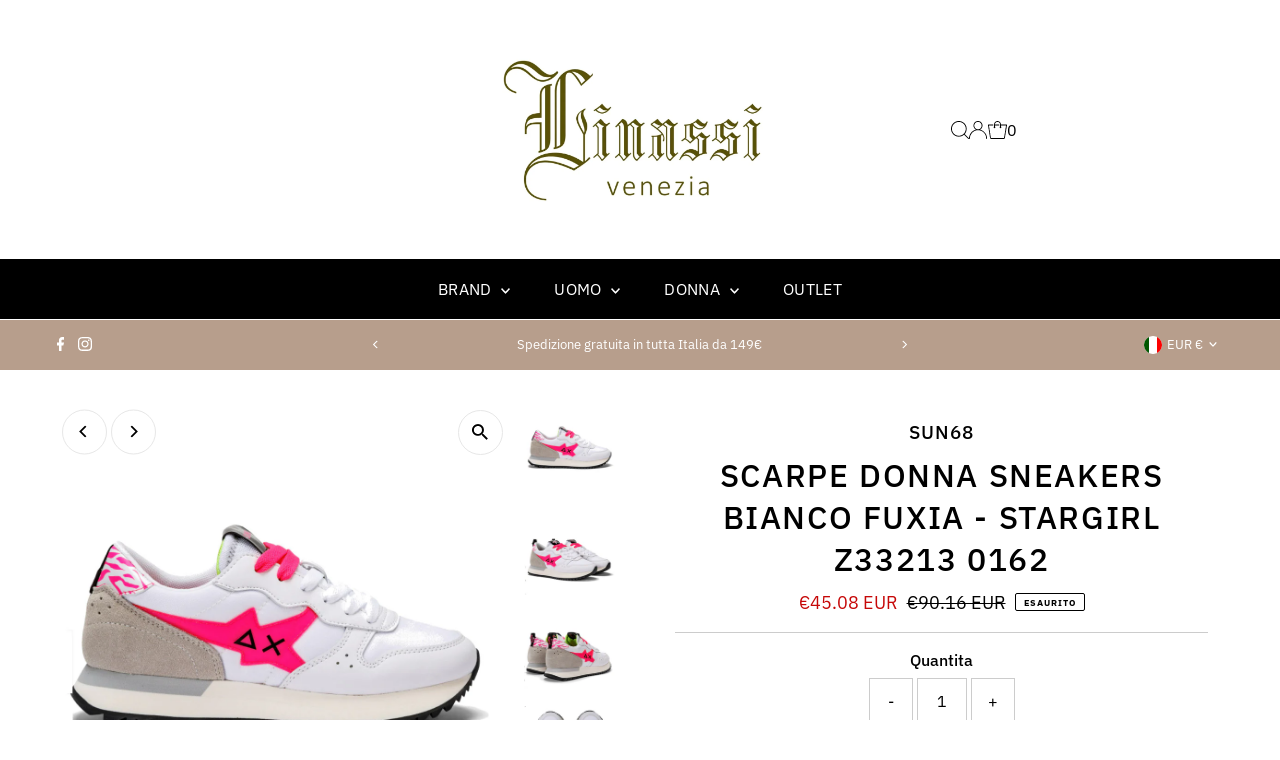

--- FILE ---
content_type: text/html; charset=utf-8
request_url: https://linassi.it/products/scarpe-donna-sneakers-bianco-fuxia-stargirl-z33213-0162
body_size: 63454
content:
<!DOCTYPE html>
<html class="no-js" lang="it">
<head>
  <meta charset="utf-8" />
  <meta name="viewport" content="width=device-width,initial-scale=1">

  <!-- Establish early connection to external domains -->
  <link rel="preconnect" href="https://cdn.shopify.com" crossorigin>
  <link rel="preconnect" href="https://fonts.shopify.com" crossorigin>
  <link rel="preconnect" href="https://monorail-edge.shopifysvc.com">
  <link rel="preconnect" href="//ajax.googleapis.com" crossorigin /><!-- Preload onDomain stylesheets and script libraries -->
  <link rel="preload" href="//linassi.it/cdn/shop/t/30/assets/stylesheet.css?v=20139694690883912571711553202" as="style">
  <link rel="preload" as="font" href="//linassi.it/cdn/fonts/ibm_plex_sans/ibmplexsans_n4.4633946c9236bd5cc5d0394ad07b807eb7ca1b32.woff2" type="font/woff2" crossorigin>
  <link rel="preload" as="font" href="//linassi.it/cdn/fonts/ibm_plex_sans/ibmplexsans_n4.4633946c9236bd5cc5d0394ad07b807eb7ca1b32.woff2" type="font/woff2" crossorigin>
  <link rel="preload" as="font" href="//linassi.it/cdn/fonts/ibm_plex_sans/ibmplexsans_n5.6497f269fa9f40d64eb5c477de16730202ec9095.woff2" type="font/woff2" crossorigin>
  <link rel="preload" href="//linassi.it/cdn/shop/t/30/assets/eventemitter3.min.js?v=27939738353326123541706803260" as="script">
  <link rel="preload" href="//linassi.it/cdn/shop/t/30/assets/vendor-video.js?v=112486824910932804751706803259" as="script">
  <link rel="preload" href="//linassi.it/cdn/shop/t/30/assets/theme.js?v=16651114122012630991711553201" as="script">

  <link rel="shortcut icon" href="//linassi.it/cdn/shop/files/LOGO_favic_0c58ec31-9615-4158-8e61-44ff60a071c8.png?crop=center&height=32&v=1711521272&width=32" type="image/png" />
  <link rel="canonical" href="https://linassi.it/products/scarpe-donna-sneakers-bianco-fuxia-stargirl-z33213-0162" />

  <title>SCARPE DONNA SNEAKERS BIANCO FUXIA - STARGIRL Z33213 0162 &ndash; Linassi</title>
  <meta name="description" content="SCARPE DONNA SNEAKERS BIANCO FUXIA - STARGIRL Z33213 0162 Sneaker da donna in tessuto bianco con contrasti fluo con profili in camoscio. Calzata regolare. Plantare interno estraibile. Suola in gomma." />

  
 <script type="application/ld+json">
   {
     "@context": "https://schema.org",
     "@type": "Product",
     "id": "scarpe-donna-sneakers-bianco-fuxia-stargirl-z33213-0162",
     "url": "https:\/\/linassi.it\/products\/scarpe-donna-sneakers-bianco-fuxia-stargirl-z33213-0162",
     "image": "\/\/linassi.it\/cdn\/shop\/products\/z33213_0162_a.jpg?v=1679074175\u0026width=1024",
     "name": "SCARPE DONNA SNEAKERS BIANCO FUXIA - STARGIRL Z33213 0162",
      "brand": {
        "@type": "Brand",
        "name": "SUN68"
      },
     "description": "SCARPE DONNA SNEAKERS BIANCO FUXIA - STARGIRL Z33213 0162\nSneaker da donna in tessuto bianco con contrasti fluo con profili in camoscio. Calzata regolare. Plantare interno estraibile. Suola in gomma.","sku": "93780","offers": [
        
        {
           "@type": "Offer",
           "price": "45.08",
           "priceCurrency": "EUR",
           "availability": "http://schema.org/InStock",
           "priceValidUntil": "2030-01-01",
           "url": "\/products\/scarpe-donna-sneakers-bianco-fuxia-stargirl-z33213-0162"
         },
       
        {
           "@type": "Offer",
           "price": "45.08",
           "priceCurrency": "EUR",
           "availability": "http://schema.org/InStock",
           "priceValidUntil": "2030-01-01",
           "url": "\/products\/scarpe-donna-sneakers-bianco-fuxia-stargirl-z33213-0162"
         },
       
        {
           "@type": "Offer",
           "price": "45.08",
           "priceCurrency": "EUR",
           "availability": "http://schema.org/InStock",
           "priceValidUntil": "2030-01-01",
           "url": "\/products\/scarpe-donna-sneakers-bianco-fuxia-stargirl-z33213-0162"
         },
       
        {
           "@type": "Offer",
           "price": "45.08",
           "priceCurrency": "EUR",
           "availability": "http://schema.org/InStock",
           "priceValidUntil": "2030-01-01",
           "url": "\/products\/scarpe-donna-sneakers-bianco-fuxia-stargirl-z33213-0162"
         },
       
        {
           "@type": "Offer",
           "price": "45.08",
           "priceCurrency": "EUR",
           "availability": "http://schema.org/InStock",
           "priceValidUntil": "2030-01-01",
           "url": "\/products\/scarpe-donna-sneakers-bianco-fuxia-stargirl-z33213-0162"
         },
       
        {
           "@type": "Offer",
           "price": "45.08",
           "priceCurrency": "EUR",
           "availability": "http://schema.org/InStock",
           "priceValidUntil": "2030-01-01",
           "url": "\/products\/scarpe-donna-sneakers-bianco-fuxia-stargirl-z33213-0162"
         }
       
     ]}
 </script>


  
<meta property="og:image" content="http://linassi.it/cdn/shop/products/z33213_0162_a.jpg?v=1679074175&width=1024">
  <meta property="og:image:secure_url" content="https://linassi.it/cdn/shop/products/z33213_0162_a.jpg?v=1679074175&width=1024">
  <meta property="og:image:width" content="1000">
  <meta property="og:image:height" content="1000">
<meta property="og:site_name" content="Linassi">



<meta name="twitter:card" content="summary">


<meta name="twitter:site" content="@">


<meta name="twitter:title" content="SCARPE DONNA SNEAKERS BIANCO FUXIA - STARGIRL Z33213 0162">
<meta name="twitter:description" content="SCARPE DONNA SNEAKERS BIANCO FUXIA - STARGIRL Z33213 0162
Sneaker da donna in tessuto bianco con contrasti fluo con profili in camoscio. Calzata regolare. Plantare interno estraibile. Suola in gomma.">
<meta name="twitter:image" content="https://linassi.it/cdn/shop/products/z33213_0162_a.jpg?v=1679074175&width=1024">
<meta name="twitter:image:width" content="480">
<meta name="twitter:image:height" content="480">


  <style data-shopify>
:root {
    --main-family: "IBM Plex Sans", sans-serif;
    --main-weight: 400;
    --main-style: normal;
    --main-spacing: 0em;
    --nav-family: "IBM Plex Sans", sans-serif;
    --nav-weight: 400;
    --nav-style: normal;
    --nav-spacing: 0.025em;
    --heading-family: "IBM Plex Sans", sans-serif;
    --heading-weight: 500;
    --heading-style: normal;
    --heading-spacing: 0.050em;
    --font-size: 16px;
    --font-size-sm: 10px;
    --nav-size: 16px;
    --h1-size: 32px;
    --h2-size: 25px;
    --h3-size: 19px;
    --header-wrapper-background: #ffffff;
    --background: #ffffff;
    --header-link-color: #000000;
    --announcement-background: #b79e8c;
    --announcement-text: #ffffff;
    --header-icons: #ffffff;
    --header-icons-hover: #ffffff;
    --text-color: #000000;
    --link-color: #000000;
    --sale-color: #c60808;
    --dotted-color: #cccccc;
    --button-color: #b79e8c;
    --button-hover: #836957;
    --button-text: #ffffff;
    --secondary-button-color: #836957;
    --secondary-button-hover: #b79e8c;
    --secondary-button-text: #ffffff;
    --direction-color: #000000;
    --direction-background: #ffffff;
    --direction-hover: #e7e7e7;
    --footer-background: #000000;
    --footer-text: #ffffff;
    --footer-icons-color: #ffffff;
    --footer-input: #ffffff;
    --footer-input-text: #000000;
    --footer-button: #000000;
    --footer-button-text: #ffffff;
    --nav-color: #ffffff;
    --nav-hover-color: rgba(0,0,0,0);
    --nav-background-color: #000000;
    --nav-hover-link-color: #ffffff;
    --nav-border-color: rgba(0,0,0,0);
    --dropdown-background-color: #ffffff;
    --dropdown-link-color: #000000;
    --dropdown-link-hover-color: #796b62;
    --dropdown-min-width: 220px;
    --free-shipping-bg: #b79e8c;
    --free-shipping-text: #ffffff;
    --error-color: #c60808;
    --error-color-light: #fdd0d0;
    --swatch-height: 40px;
    --swatch-width: 44px;
    --tool-tip-width: -20;
    --icon-border-color: #e6e6e6;
    --select-arrow-bg: url(//linassi.it/cdn/shop/t/30/assets/select-arrow.png?v=112595941721225094991706803260);
    --keyboard-focus-color: #f3f3f3;
    --keyboard-focus-border-style: dotted;
    --keyboard-focus-border-weight: 1;
    --price-unit-price: #999999;
    --color-filter-size: 24px;
    --color-body-text: var(--text-color);
    --color-body: var(--background);
    --color-bg: var(--background);
    --section-margins: 40px;

    --star-active: rgb(0, 0, 0);
    --star-inactive: rgb(204, 204, 204);
    --age-text-color: #262b2c;
    --age-bg-color: #faf4e8;

    
      --button-corners: 3px;
    

    --section-background: #ffffff;

  }
  @media (max-width: 740px) {
    :root {
      --font-size: calc(16px - (16px * 0.15));
      --nav-size: calc(16px - (16px * 0.15));
      --h1-size: calc(32px - (32px * 0.15));
      --h2-size: calc(25px - (25px * 0.15));
      --h3-size: calc(19px - (19px * 0.15));
    }
  }
</style>


  <link rel="stylesheet" href="//linassi.it/cdn/shop/t/30/assets/stylesheet.css?v=20139694690883912571711553202" type="text/css">

  <style>
  @font-face {
  font-family: "IBM Plex Sans";
  font-weight: 400;
  font-style: normal;
  font-display: swap;
  src: url("//linassi.it/cdn/fonts/ibm_plex_sans/ibmplexsans_n4.4633946c9236bd5cc5d0394ad07b807eb7ca1b32.woff2") format("woff2"),
       url("//linassi.it/cdn/fonts/ibm_plex_sans/ibmplexsans_n4.6c6923eb6151e62a09e8a1ff83eaa1ce2a563a30.woff") format("woff");
}

  @font-face {
  font-family: "IBM Plex Sans";
  font-weight: 400;
  font-style: normal;
  font-display: swap;
  src: url("//linassi.it/cdn/fonts/ibm_plex_sans/ibmplexsans_n4.4633946c9236bd5cc5d0394ad07b807eb7ca1b32.woff2") format("woff2"),
       url("//linassi.it/cdn/fonts/ibm_plex_sans/ibmplexsans_n4.6c6923eb6151e62a09e8a1ff83eaa1ce2a563a30.woff") format("woff");
}

  @font-face {
  font-family: "IBM Plex Sans";
  font-weight: 500;
  font-style: normal;
  font-display: swap;
  src: url("//linassi.it/cdn/fonts/ibm_plex_sans/ibmplexsans_n5.6497f269fa9f40d64eb5c477de16730202ec9095.woff2") format("woff2"),
       url("//linassi.it/cdn/fonts/ibm_plex_sans/ibmplexsans_n5.8b52b8ee6c3aeb856b77a4e7ea96e43c3953f23e.woff") format("woff");
}

  @font-face {
  font-family: "IBM Plex Sans";
  font-weight: 700;
  font-style: normal;
  font-display: swap;
  src: url("//linassi.it/cdn/fonts/ibm_plex_sans/ibmplexsans_n7.a8d2465074d254d8c167d5599b02fc2f97912fc9.woff2") format("woff2"),
       url("//linassi.it/cdn/fonts/ibm_plex_sans/ibmplexsans_n7.75e7a78a86c7afd1eb5becd99b7802136f0ed528.woff") format("woff");
}

  @font-face {
  font-family: "IBM Plex Sans";
  font-weight: 400;
  font-style: italic;
  font-display: swap;
  src: url("//linassi.it/cdn/fonts/ibm_plex_sans/ibmplexsans_i4.ef77720fc4c9ae616083d1ac737f976e4c15f75b.woff2") format("woff2"),
       url("//linassi.it/cdn/fonts/ibm_plex_sans/ibmplexsans_i4.76cc8914ac99481bd93e34f8998da7b57a578a71.woff") format("woff");
}

  @font-face {
  font-family: "IBM Plex Sans";
  font-weight: 700;
  font-style: italic;
  font-display: swap;
  src: url("//linassi.it/cdn/fonts/ibm_plex_sans/ibmplexsans_i7.25100a51254494cece6de9741984bfb7fb22bafb.woff2") format("woff2"),
       url("//linassi.it/cdn/fonts/ibm_plex_sans/ibmplexsans_i7.7da61352825d18bb0287d7bc79067d47efc4fdda.woff") format("woff");
}

  </style>

  <script>window.performance && window.performance.mark && window.performance.mark('shopify.content_for_header.start');</script><meta id="shopify-digital-wallet" name="shopify-digital-wallet" content="/20203317/digital_wallets/dialog">
<meta name="shopify-checkout-api-token" content="23da02e9140b50f762b8154d2fd59e48">
<meta id="in-context-paypal-metadata" data-shop-id="20203317" data-venmo-supported="false" data-environment="production" data-locale="it_IT" data-paypal-v4="true" data-currency="EUR">
<link rel="alternate" type="application/json+oembed" href="https://linassi.it/products/scarpe-donna-sneakers-bianco-fuxia-stargirl-z33213-0162.oembed">
<script async="async" src="/checkouts/internal/preloads.js?locale=it-IT"></script>
<script id="apple-pay-shop-capabilities" type="application/json">{"shopId":20203317,"countryCode":"IT","currencyCode":"EUR","merchantCapabilities":["supports3DS"],"merchantId":"gid:\/\/shopify\/Shop\/20203317","merchantName":"Linassi","requiredBillingContactFields":["postalAddress","email","phone"],"requiredShippingContactFields":["postalAddress","email","phone"],"shippingType":"shipping","supportedNetworks":["visa","maestro","masterCard","amex"],"total":{"type":"pending","label":"Linassi","amount":"1.00"},"shopifyPaymentsEnabled":true,"supportsSubscriptions":true}</script>
<script id="shopify-features" type="application/json">{"accessToken":"23da02e9140b50f762b8154d2fd59e48","betas":["rich-media-storefront-analytics"],"domain":"linassi.it","predictiveSearch":true,"shopId":20203317,"locale":"it"}</script>
<script>var Shopify = Shopify || {};
Shopify.shop = "linassi.myshopify.com";
Shopify.locale = "it";
Shopify.currency = {"active":"EUR","rate":"1.0"};
Shopify.country = "IT";
Shopify.theme = {"name":"Testament","id":158450155868,"schema_name":"Testament","schema_version":"12.3.1","theme_store_id":623,"role":"main"};
Shopify.theme.handle = "null";
Shopify.theme.style = {"id":null,"handle":null};
Shopify.cdnHost = "linassi.it/cdn";
Shopify.routes = Shopify.routes || {};
Shopify.routes.root = "/";</script>
<script type="module">!function(o){(o.Shopify=o.Shopify||{}).modules=!0}(window);</script>
<script>!function(o){function n(){var o=[];function n(){o.push(Array.prototype.slice.apply(arguments))}return n.q=o,n}var t=o.Shopify=o.Shopify||{};t.loadFeatures=n(),t.autoloadFeatures=n()}(window);</script>
<script id="shop-js-analytics" type="application/json">{"pageType":"product"}</script>
<script defer="defer" async type="module" src="//linassi.it/cdn/shopifycloud/shop-js/modules/v2/client.init-shop-cart-sync_dvfQaB1V.it.esm.js"></script>
<script defer="defer" async type="module" src="//linassi.it/cdn/shopifycloud/shop-js/modules/v2/chunk.common_BW-OJwDu.esm.js"></script>
<script defer="defer" async type="module" src="//linassi.it/cdn/shopifycloud/shop-js/modules/v2/chunk.modal_CX4jaIRf.esm.js"></script>
<script type="module">
  await import("//linassi.it/cdn/shopifycloud/shop-js/modules/v2/client.init-shop-cart-sync_dvfQaB1V.it.esm.js");
await import("//linassi.it/cdn/shopifycloud/shop-js/modules/v2/chunk.common_BW-OJwDu.esm.js");
await import("//linassi.it/cdn/shopifycloud/shop-js/modules/v2/chunk.modal_CX4jaIRf.esm.js");

  window.Shopify.SignInWithShop?.initShopCartSync?.({"fedCMEnabled":true,"windoidEnabled":true});

</script>
<script>(function() {
  var isLoaded = false;
  function asyncLoad() {
    if (isLoaded) return;
    isLoaded = true;
    var urls = ["https:\/\/cdn-stamped-io.azureedge.net\/files\/shopify.v2.min.js?shop=linassi.myshopify.com","https:\/\/chimpstatic.com\/mcjs-connected\/js\/users\/fd4beeb890e2d8a9f7c5dae7f\/649a2d132bdee8984efbc32fa.js?shop=linassi.myshopify.com","https:\/\/shopifycdn.aaawebstore.com\/announcement\/topbar-script_v4.js?shop=linassi.myshopify.com","\/\/d1liekpayvooaz.cloudfront.net\/apps\/customizery\/customizery.js?shop=linassi.myshopify.com","https:\/\/app.kiwisizing.com\/web\/js\/dist\/kiwiSizing\/plugin\/SizingPlugin.prod.js?v=330\u0026shop=linassi.myshopify.com","https:\/\/widgetic.com\/sdk\/sdk.js?shop=linassi.myshopify.com","https:\/\/cdn.shopify.com\/s\/files\/1\/2701\/3534\/t\/1\/assets\/cart_converter_20203317.js?210\u0026shop=linassi.myshopify.com","\/\/cdn.secomapp.com\/promotionpopup\/cdn\/allshops\/linassi\/1588565298.js?shop=linassi.myshopify.com","https:\/\/cdn.shopify.com\/s\/files\/1\/2233\/5399\/t\/1\/assets\/trust_hero_20203317.js?v=1569937978\u0026shop=linassi.myshopify.com","https:\/\/shopify-occ.s3.amazonaws.com\/prod\/js\/common.js?shop=linassi.myshopify.com","https:\/\/gcc.metizapps.com\/assets\/js\/app.js?shop=linassi.myshopify.com","https:\/\/badgeview.triconinfotech.net\/LiquidWidgets-V1.js?shop=linassi.myshopify.com","https:\/\/app-countdown-pro.carecart.io\/lib\/stockcountdown.js?shop=linassi.myshopify.com","\/\/cdn.shopify.com\/proxy\/59d39cecde45c892327c2ac1864822ba28e667f8493e216545a81ef9de892d36\/tabs.tkdigital.dev\/scripts\/ne_smart_tabs_e86b6c4a918786de312b0d1441f65f7e.js?shop=linassi.myshopify.com\u0026sp-cache-control=cHVibGljLCBtYXgtYWdlPTkwMA","https:\/\/cdn.hextom.com\/js\/ultimatesalesboost.js?shop=linassi.myshopify.com","https:\/\/cdn2.hextom.com\/js\/smartpushmarketing.js?shop=linassi.myshopify.com","https:\/\/searchanise-ef84.kxcdn.com\/widgets\/shopify\/init.js?a=0O5A0Q4A6o\u0026shop=linassi.myshopify.com"];
    for (var i = 0; i < urls.length; i++) {
      var s = document.createElement('script');
      s.type = 'text/javascript';
      s.async = true;
      s.src = urls[i];
      var x = document.getElementsByTagName('script')[0];
      x.parentNode.insertBefore(s, x);
    }
  };
  if(window.attachEvent) {
    window.attachEvent('onload', asyncLoad);
  } else {
    window.addEventListener('load', asyncLoad, false);
  }
})();</script>
<script id="__st">var __st={"a":20203317,"offset":3600,"reqid":"f861cc9a-52d4-409d-962c-a5026632770a-1769211356","pageurl":"linassi.it\/products\/scarpe-donna-sneakers-bianco-fuxia-stargirl-z33213-0162","u":"fe3b05cb8f4b","p":"product","rtyp":"product","rid":8341949546844};</script>
<script>window.ShopifyPaypalV4VisibilityTracking = true;</script>
<script id="captcha-bootstrap">!function(){'use strict';const t='contact',e='account',n='new_comment',o=[[t,t],['blogs',n],['comments',n],[t,'customer']],c=[[e,'customer_login'],[e,'guest_login'],[e,'recover_customer_password'],[e,'create_customer']],r=t=>t.map((([t,e])=>`form[action*='/${t}']:not([data-nocaptcha='true']) input[name='form_type'][value='${e}']`)).join(','),a=t=>()=>t?[...document.querySelectorAll(t)].map((t=>t.form)):[];function s(){const t=[...o],e=r(t);return a(e)}const i='password',u='form_key',d=['recaptcha-v3-token','g-recaptcha-response','h-captcha-response',i],f=()=>{try{return window.sessionStorage}catch{return}},m='__shopify_v',_=t=>t.elements[u];function p(t,e,n=!1){try{const o=window.sessionStorage,c=JSON.parse(o.getItem(e)),{data:r}=function(t){const{data:e,action:n}=t;return t[m]||n?{data:e,action:n}:{data:t,action:n}}(c);for(const[e,n]of Object.entries(r))t.elements[e]&&(t.elements[e].value=n);n&&o.removeItem(e)}catch(o){console.error('form repopulation failed',{error:o})}}const l='form_type',E='cptcha';function T(t){t.dataset[E]=!0}const w=window,h=w.document,L='Shopify',v='ce_forms',y='captcha';let A=!1;((t,e)=>{const n=(g='f06e6c50-85a8-45c8-87d0-21a2b65856fe',I='https://cdn.shopify.com/shopifycloud/storefront-forms-hcaptcha/ce_storefront_forms_captcha_hcaptcha.v1.5.2.iife.js',D={infoText:'Protetto da hCaptcha',privacyText:'Privacy',termsText:'Termini'},(t,e,n)=>{const o=w[L][v],c=o.bindForm;if(c)return c(t,g,e,D).then(n);var r;o.q.push([[t,g,e,D],n]),r=I,A||(h.body.append(Object.assign(h.createElement('script'),{id:'captcha-provider',async:!0,src:r})),A=!0)});var g,I,D;w[L]=w[L]||{},w[L][v]=w[L][v]||{},w[L][v].q=[],w[L][y]=w[L][y]||{},w[L][y].protect=function(t,e){n(t,void 0,e),T(t)},Object.freeze(w[L][y]),function(t,e,n,w,h,L){const[v,y,A,g]=function(t,e,n){const i=e?o:[],u=t?c:[],d=[...i,...u],f=r(d),m=r(i),_=r(d.filter((([t,e])=>n.includes(e))));return[a(f),a(m),a(_),s()]}(w,h,L),I=t=>{const e=t.target;return e instanceof HTMLFormElement?e:e&&e.form},D=t=>v().includes(t);t.addEventListener('submit',(t=>{const e=I(t);if(!e)return;const n=D(e)&&!e.dataset.hcaptchaBound&&!e.dataset.recaptchaBound,o=_(e),c=g().includes(e)&&(!o||!o.value);(n||c)&&t.preventDefault(),c&&!n&&(function(t){try{if(!f())return;!function(t){const e=f();if(!e)return;const n=_(t);if(!n)return;const o=n.value;o&&e.removeItem(o)}(t);const e=Array.from(Array(32),(()=>Math.random().toString(36)[2])).join('');!function(t,e){_(t)||t.append(Object.assign(document.createElement('input'),{type:'hidden',name:u})),t.elements[u].value=e}(t,e),function(t,e){const n=f();if(!n)return;const o=[...t.querySelectorAll(`input[type='${i}']`)].map((({name:t})=>t)),c=[...d,...o],r={};for(const[a,s]of new FormData(t).entries())c.includes(a)||(r[a]=s);n.setItem(e,JSON.stringify({[m]:1,action:t.action,data:r}))}(t,e)}catch(e){console.error('failed to persist form',e)}}(e),e.submit())}));const S=(t,e)=>{t&&!t.dataset[E]&&(n(t,e.some((e=>e===t))),T(t))};for(const o of['focusin','change'])t.addEventListener(o,(t=>{const e=I(t);D(e)&&S(e,y())}));const B=e.get('form_key'),M=e.get(l),P=B&&M;t.addEventListener('DOMContentLoaded',(()=>{const t=y();if(P)for(const e of t)e.elements[l].value===M&&p(e,B);[...new Set([...A(),...v().filter((t=>'true'===t.dataset.shopifyCaptcha))])].forEach((e=>S(e,t)))}))}(h,new URLSearchParams(w.location.search),n,t,e,['guest_login'])})(!0,!0)}();</script>
<script integrity="sha256-4kQ18oKyAcykRKYeNunJcIwy7WH5gtpwJnB7kiuLZ1E=" data-source-attribution="shopify.loadfeatures" defer="defer" src="//linassi.it/cdn/shopifycloud/storefront/assets/storefront/load_feature-a0a9edcb.js" crossorigin="anonymous"></script>
<script data-source-attribution="shopify.dynamic_checkout.dynamic.init">var Shopify=Shopify||{};Shopify.PaymentButton=Shopify.PaymentButton||{isStorefrontPortableWallets:!0,init:function(){window.Shopify.PaymentButton.init=function(){};var t=document.createElement("script");t.src="https://linassi.it/cdn/shopifycloud/portable-wallets/latest/portable-wallets.it.js",t.type="module",document.head.appendChild(t)}};
</script>
<script data-source-attribution="shopify.dynamic_checkout.buyer_consent">
  function portableWalletsHideBuyerConsent(e){var t=document.getElementById("shopify-buyer-consent"),n=document.getElementById("shopify-subscription-policy-button");t&&n&&(t.classList.add("hidden"),t.setAttribute("aria-hidden","true"),n.removeEventListener("click",e))}function portableWalletsShowBuyerConsent(e){var t=document.getElementById("shopify-buyer-consent"),n=document.getElementById("shopify-subscription-policy-button");t&&n&&(t.classList.remove("hidden"),t.removeAttribute("aria-hidden"),n.addEventListener("click",e))}window.Shopify?.PaymentButton&&(window.Shopify.PaymentButton.hideBuyerConsent=portableWalletsHideBuyerConsent,window.Shopify.PaymentButton.showBuyerConsent=portableWalletsShowBuyerConsent);
</script>
<script>
  function portableWalletsCleanup(e){e&&e.src&&console.error("Failed to load portable wallets script "+e.src);var t=document.querySelectorAll("shopify-accelerated-checkout .shopify-payment-button__skeleton, shopify-accelerated-checkout-cart .wallet-cart-button__skeleton"),e=document.getElementById("shopify-buyer-consent");for(let e=0;e<t.length;e++)t[e].remove();e&&e.remove()}function portableWalletsNotLoadedAsModule(e){e instanceof ErrorEvent&&"string"==typeof e.message&&e.message.includes("import.meta")&&"string"==typeof e.filename&&e.filename.includes("portable-wallets")&&(window.removeEventListener("error",portableWalletsNotLoadedAsModule),window.Shopify.PaymentButton.failedToLoad=e,"loading"===document.readyState?document.addEventListener("DOMContentLoaded",window.Shopify.PaymentButton.init):window.Shopify.PaymentButton.init())}window.addEventListener("error",portableWalletsNotLoadedAsModule);
</script>

<script type="module" src="https://linassi.it/cdn/shopifycloud/portable-wallets/latest/portable-wallets.it.js" onError="portableWalletsCleanup(this)" crossorigin="anonymous"></script>
<script nomodule>
  document.addEventListener("DOMContentLoaded", portableWalletsCleanup);
</script>

<link id="shopify-accelerated-checkout-styles" rel="stylesheet" media="screen" href="https://linassi.it/cdn/shopifycloud/portable-wallets/latest/accelerated-checkout-backwards-compat.css" crossorigin="anonymous">
<style id="shopify-accelerated-checkout-cart">
        #shopify-buyer-consent {
  margin-top: 1em;
  display: inline-block;
  width: 100%;
}

#shopify-buyer-consent.hidden {
  display: none;
}

#shopify-subscription-policy-button {
  background: none;
  border: none;
  padding: 0;
  text-decoration: underline;
  font-size: inherit;
  cursor: pointer;
}

#shopify-subscription-policy-button::before {
  box-shadow: none;
}

      </style>

<script>window.performance && window.performance.mark && window.performance.mark('shopify.content_for_header.end');</script>

<!-- BEGIN app block: shopify://apps/optimonk-popup-cro-a-b-test/blocks/app-embed/0b488be1-fc0a-4fe6-8793-f2bef383dba8 -->
<script async src="https://onsite.optimonk.com/script.js?account=125896&origin=shopify-app-embed-block"></script>




<!-- END app block --><!-- BEGIN app block: shopify://apps/judge-me-reviews/blocks/judgeme_core/61ccd3b1-a9f2-4160-9fe9-4fec8413e5d8 --><!-- Start of Judge.me Core -->






<link rel="dns-prefetch" href="https://cdnwidget.judge.me">
<link rel="dns-prefetch" href="https://cdn.judge.me">
<link rel="dns-prefetch" href="https://cdn1.judge.me">
<link rel="dns-prefetch" href="https://api.judge.me">

<script data-cfasync='false' class='jdgm-settings-script'>window.jdgmSettings={"pagination":5,"disable_web_reviews":false,"badge_no_review_text":"Nessuna recensione","badge_n_reviews_text":"{{ n }} recensione/recensioni","hide_badge_preview_if_no_reviews":true,"badge_hide_text":false,"enforce_center_preview_badge":false,"widget_title":"Recensioni Clienti","widget_open_form_text":"Scrivi una recensione","widget_close_form_text":"Annulla recensione","widget_refresh_page_text":"Aggiorna pagina","widget_summary_text":"Basato su {{ number_of_reviews }} recensione/recensioni","widget_no_review_text":"Sii il primo a scrivere una recensione","widget_name_field_text":"Nome visualizzato","widget_verified_name_field_text":"Nome Verificato (pubblico)","widget_name_placeholder_text":"Nome visualizzato","widget_required_field_error_text":"Questo campo è obbligatorio.","widget_email_field_text":"Indirizzo email","widget_verified_email_field_text":"Email Verificata (privata, non può essere modificata)","widget_email_placeholder_text":"Il tuo indirizzo email","widget_email_field_error_text":"Inserisci un indirizzo email valido.","widget_rating_field_text":"Valutazione","widget_review_title_field_text":"Titolo Recensione","widget_review_title_placeholder_text":"Dai un titolo alla tua recensione","widget_review_body_field_text":"Contenuto della recensione","widget_review_body_placeholder_text":"Inizia a scrivere qui...","widget_pictures_field_text":"Foto/Video (opzionale)","widget_submit_review_text":"Invia Recensione","widget_submit_verified_review_text":"Invia Recensione Verificata","widget_submit_success_msg_with_auto_publish":"Grazie! Aggiorna la pagina tra qualche momento per vedere la tua recensione. Puoi rimuovere o modificare la tua recensione accedendo a \u003ca href='https://judge.me/login' target='_blank' rel='nofollow noopener'\u003eJudge.me\u003c/a\u003e","widget_submit_success_msg_no_auto_publish":"Grazie! La tua recensione sarà pubblicata non appena approvata dall'amministratore del negozio. Puoi rimuovere o modificare la tua recensione accedendo a \u003ca href='https://judge.me/login' target='_blank' rel='nofollow noopener'\u003eJudge.me\u003c/a\u003e","widget_show_default_reviews_out_of_total_text":"Visualizzazione di {{ n_reviews_shown }} su {{ n_reviews }} recensioni.","widget_show_all_link_text":"Mostra tutte","widget_show_less_link_text":"Mostra meno","widget_author_said_text":"{{ reviewer_name }} ha detto:","widget_days_text":"{{ n }} giorni fa","widget_weeks_text":"{{ n }} settimana/settimane fa","widget_months_text":"{{ n }} mese/mesi fa","widget_years_text":"{{ n }} anno/anni fa","widget_yesterday_text":"Ieri","widget_today_text":"Oggi","widget_replied_text":"\u003e\u003e {{ shop_name }} ha risposto:","widget_read_more_text":"Leggi di più","widget_reviewer_name_as_initial":"","widget_rating_filter_color":"#fbcd0a","widget_rating_filter_see_all_text":"Vedi tutte le recensioni","widget_sorting_most_recent_text":"Più Recenti","widget_sorting_highest_rating_text":"Valutazione Più Alta","widget_sorting_lowest_rating_text":"Valutazione Più Bassa","widget_sorting_with_pictures_text":"Solo Foto","widget_sorting_most_helpful_text":"Più Utili","widget_open_question_form_text":"Fai una domanda","widget_reviews_subtab_text":"Recensioni","widget_questions_subtab_text":"Domande","widget_question_label_text":"Domanda","widget_answer_label_text":"Risposta","widget_question_placeholder_text":"Scrivi la tua domanda qui","widget_submit_question_text":"Invia Domanda","widget_question_submit_success_text":"Grazie per la tua domanda! Ti avviseremo quando riceverà una risposta.","verified_badge_text":"Verificato","verified_badge_bg_color":"","verified_badge_text_color":"","verified_badge_placement":"left-of-reviewer-name","widget_review_max_height":"","widget_hide_border":false,"widget_social_share":false,"widget_thumb":false,"widget_review_location_show":false,"widget_location_format":"","all_reviews_include_out_of_store_products":true,"all_reviews_out_of_store_text":"(fuori dal negozio)","all_reviews_pagination":100,"all_reviews_product_name_prefix_text":"su","enable_review_pictures":false,"enable_question_anwser":false,"widget_theme":"default","review_date_format":"mm/dd/yyyy","default_sort_method":"most-recent","widget_product_reviews_subtab_text":"Recensioni Prodotto","widget_shop_reviews_subtab_text":"Recensioni Negozio","widget_other_products_reviews_text":"Recensioni per altri prodotti","widget_store_reviews_subtab_text":"Recensioni negozio","widget_no_store_reviews_text":"Questo negozio non ha ricevuto ancora recensioni","widget_web_restriction_product_reviews_text":"Questo prodotto non ha ricevuto ancora recensioni","widget_no_items_text":"Nessun elemento trovato","widget_show_more_text":"Mostra di più","widget_write_a_store_review_text":"Scrivi una Recensione del Negozio","widget_other_languages_heading":"Recensioni in Altre Lingue","widget_translate_review_text":"Traduci recensione in {{ language }}","widget_translating_review_text":"Traduzione in corso...","widget_show_original_translation_text":"Mostra originale ({{ language }})","widget_translate_review_failed_text":"Impossibile tradurre la recensione.","widget_translate_review_retry_text":"Riprova","widget_translate_review_try_again_later_text":"Riprova più tardi","show_product_url_for_grouped_product":false,"widget_sorting_pictures_first_text":"Prima le Foto","show_pictures_on_all_rev_page_mobile":false,"show_pictures_on_all_rev_page_desktop":false,"floating_tab_hide_mobile_install_preference":false,"floating_tab_button_name":"★ Recensioni","floating_tab_title":"Lasciamo parlare i clienti per noi","floating_tab_button_color":"","floating_tab_button_background_color":"","floating_tab_url":"","floating_tab_url_enabled":false,"floating_tab_tab_style":"text","all_reviews_text_badge_text":"I clienti ci valutano {{ shop.metafields.judgeme.all_reviews_rating | round: 1 }}/5 basato su {{ shop.metafields.judgeme.all_reviews_count }} recensioni.","all_reviews_text_badge_text_branded_style":"{{ shop.metafields.judgeme.all_reviews_rating | round: 1 }} su 5 stelle basato su {{ shop.metafields.judgeme.all_reviews_count }} recensioni","is_all_reviews_text_badge_a_link":false,"show_stars_for_all_reviews_text_badge":false,"all_reviews_text_badge_url":"","all_reviews_text_style":"text","all_reviews_text_color_style":"judgeme_brand_color","all_reviews_text_color":"#108474","all_reviews_text_show_jm_brand":true,"featured_carousel_show_header":true,"featured_carousel_title":"Lasciamo parlare i clienti per noi","testimonials_carousel_title":"I clienti ci dicono","videos_carousel_title":"Storie reali dei clienti","cards_carousel_title":"I clienti ci dicono","featured_carousel_count_text":"da {{ n }} recensioni","featured_carousel_add_link_to_all_reviews_page":false,"featured_carousel_url":"","featured_carousel_show_images":true,"featured_carousel_autoslide_interval":5,"featured_carousel_arrows_on_the_sides":false,"featured_carousel_height":250,"featured_carousel_width":80,"featured_carousel_image_size":0,"featured_carousel_image_height":250,"featured_carousel_arrow_color":"#eeeeee","verified_count_badge_style":"vintage","verified_count_badge_orientation":"horizontal","verified_count_badge_color_style":"judgeme_brand_color","verified_count_badge_color":"#108474","is_verified_count_badge_a_link":false,"verified_count_badge_url":"","verified_count_badge_show_jm_brand":true,"widget_rating_preset_default":5,"widget_first_sub_tab":"product-reviews","widget_show_histogram":true,"widget_histogram_use_custom_color":false,"widget_pagination_use_custom_color":false,"widget_star_use_custom_color":false,"widget_verified_badge_use_custom_color":false,"widget_write_review_use_custom_color":false,"picture_reminder_submit_button":"Upload Pictures","enable_review_videos":false,"mute_video_by_default":false,"widget_sorting_videos_first_text":"Prima i Video","widget_review_pending_text":"In attesa","featured_carousel_items_for_large_screen":3,"social_share_options_order":"Facebook,Twitter","remove_microdata_snippet":false,"disable_json_ld":false,"enable_json_ld_products":false,"preview_badge_show_question_text":false,"preview_badge_no_question_text":"Nessuna domanda","preview_badge_n_question_text":"{{ number_of_questions }} domanda/domande","qa_badge_show_icon":false,"qa_badge_position":"same-row","remove_judgeme_branding":false,"widget_add_search_bar":false,"widget_search_bar_placeholder":"Cerca","widget_sorting_verified_only_text":"Solo verificate","featured_carousel_theme":"default","featured_carousel_show_rating":true,"featured_carousel_show_title":true,"featured_carousel_show_body":true,"featured_carousel_show_date":false,"featured_carousel_show_reviewer":true,"featured_carousel_show_product":false,"featured_carousel_header_background_color":"#108474","featured_carousel_header_text_color":"#ffffff","featured_carousel_name_product_separator":"reviewed","featured_carousel_full_star_background":"#108474","featured_carousel_empty_star_background":"#dadada","featured_carousel_vertical_theme_background":"#f9fafb","featured_carousel_verified_badge_enable":false,"featured_carousel_verified_badge_color":"#108474","featured_carousel_border_style":"round","featured_carousel_review_line_length_limit":3,"featured_carousel_more_reviews_button_text":"Leggi più recensioni","featured_carousel_view_product_button_text":"Visualizza prodotto","all_reviews_page_load_reviews_on":"scroll","all_reviews_page_load_more_text":"Carica Altre Recensioni","disable_fb_tab_reviews":false,"enable_ajax_cdn_cache":false,"widget_advanced_speed_features":5,"widget_public_name_text":"visualizzato pubblicamente come","default_reviewer_name":"John Smith","default_reviewer_name_has_non_latin":true,"widget_reviewer_anonymous":"Anonimo","medals_widget_title":"Medaglie Recensioni Judge.me","medals_widget_background_color":"#f9fafb","medals_widget_position":"footer_all_pages","medals_widget_border_color":"#f9fafb","medals_widget_verified_text_position":"left","medals_widget_use_monochromatic_version":false,"medals_widget_elements_color":"#108474","show_reviewer_avatar":true,"widget_invalid_yt_video_url_error_text":"Non è un URL di video di YouTube","widget_max_length_field_error_text":"Inserisci al massimo {0} caratteri.","widget_show_country_flag":false,"widget_show_collected_via_shop_app":true,"widget_verified_by_shop_badge_style":"light","widget_verified_by_shop_text":"Verificato dal Negozio","widget_show_photo_gallery":false,"widget_load_with_code_splitting":false,"widget_ugc_install_preference":false,"widget_ugc_title":"Fatto da noi, Condiviso da te","widget_ugc_subtitle":"Taggaci per vedere la tua foto in evidenza nella nostra pagina","widget_ugc_arrows_color":"#ffffff","widget_ugc_primary_button_text":"Acquista Ora","widget_ugc_primary_button_background_color":"#108474","widget_ugc_primary_button_text_color":"#ffffff","widget_ugc_primary_button_border_width":"0","widget_ugc_primary_button_border_style":"none","widget_ugc_primary_button_border_color":"#108474","widget_ugc_primary_button_border_radius":"25","widget_ugc_secondary_button_text":"Carica Altro","widget_ugc_secondary_button_background_color":"#ffffff","widget_ugc_secondary_button_text_color":"#108474","widget_ugc_secondary_button_border_width":"2","widget_ugc_secondary_button_border_style":"solid","widget_ugc_secondary_button_border_color":"#108474","widget_ugc_secondary_button_border_radius":"25","widget_ugc_reviews_button_text":"Visualizza Recensioni","widget_ugc_reviews_button_background_color":"#ffffff","widget_ugc_reviews_button_text_color":"#108474","widget_ugc_reviews_button_border_width":"2","widget_ugc_reviews_button_border_style":"solid","widget_ugc_reviews_button_border_color":"#108474","widget_ugc_reviews_button_border_radius":"25","widget_ugc_reviews_button_link_to":"judgeme-reviews-page","widget_ugc_show_post_date":true,"widget_ugc_max_width":"800","widget_rating_metafield_value_type":true,"widget_primary_color":"#108474","widget_enable_secondary_color":false,"widget_secondary_color":"#edf5f5","widget_summary_average_rating_text":"{{ average_rating }} su 5","widget_media_grid_title":"Foto e video dei clienti","widget_media_grid_see_more_text":"Vedi altro","widget_round_style":false,"widget_show_product_medals":true,"widget_verified_by_judgeme_text":"Verificato da Judge.me","widget_show_store_medals":true,"widget_verified_by_judgeme_text_in_store_medals":"Verificato da Judge.me","widget_media_field_exceed_quantity_message":"Spiacenti, possiamo accettare solo {{ max_media }} per una recensione.","widget_media_field_exceed_limit_message":"{{ file_name }} è troppo grande, seleziona un {{ media_type }} inferiore a {{ size_limit }}MB.","widget_review_submitted_text":"Recensione Inviata!","widget_question_submitted_text":"Domanda Inviata!","widget_close_form_text_question":"Annulla","widget_write_your_answer_here_text":"Scrivi la tua risposta qui","widget_enabled_branded_link":true,"widget_show_collected_by_judgeme":false,"widget_reviewer_name_color":"","widget_write_review_text_color":"","widget_write_review_bg_color":"","widget_collected_by_judgeme_text":"raccolto da Judge.me","widget_pagination_type":"standard","widget_load_more_text":"Carica Altri","widget_load_more_color":"#108474","widget_full_review_text":"Recensione Completa","widget_read_more_reviews_text":"Leggi Più Recensioni","widget_read_questions_text":"Leggi Domande","widget_questions_and_answers_text":"Domande e Risposte","widget_verified_by_text":"Verificato da","widget_verified_text":"Verificato","widget_number_of_reviews_text":"{{ number_of_reviews }} recensioni","widget_back_button_text":"Indietro","widget_next_button_text":"Avanti","widget_custom_forms_filter_button":"Filtri","custom_forms_style":"horizontal","widget_show_review_information":false,"how_reviews_are_collected":"Come vengono raccolte le recensioni?","widget_show_review_keywords":false,"widget_gdpr_statement":"Come utilizziamo i tuoi dati: Ti contatteremo solo riguardo alla recensione che hai lasciato, e solo se necessario. Inviando la tua recensione, accetti i \u003ca href='https://judge.me/terms' target='_blank' rel='nofollow noopener'\u003etermini\u003c/a\u003e, le politiche sulla \u003ca href='https://judge.me/privacy' target='_blank' rel='nofollow noopener'\u003eprivacy\u003c/a\u003e e sul \u003ca href='https://judge.me/content-policy' target='_blank' rel='nofollow noopener'\u003econtenuto\u003c/a\u003e di Judge.me.","widget_multilingual_sorting_enabled":false,"widget_translate_review_content_enabled":false,"widget_translate_review_content_method":"manual","popup_widget_review_selection":"automatically_with_pictures","popup_widget_round_border_style":true,"popup_widget_show_title":true,"popup_widget_show_body":true,"popup_widget_show_reviewer":false,"popup_widget_show_product":true,"popup_widget_show_pictures":true,"popup_widget_use_review_picture":true,"popup_widget_show_on_home_page":true,"popup_widget_show_on_product_page":true,"popup_widget_show_on_collection_page":true,"popup_widget_show_on_cart_page":true,"popup_widget_position":"bottom_left","popup_widget_first_review_delay":5,"popup_widget_duration":5,"popup_widget_interval":5,"popup_widget_review_count":5,"popup_widget_hide_on_mobile":true,"review_snippet_widget_round_border_style":true,"review_snippet_widget_card_color":"#FFFFFF","review_snippet_widget_slider_arrows_background_color":"#FFFFFF","review_snippet_widget_slider_arrows_color":"#000000","review_snippet_widget_star_color":"#108474","show_product_variant":false,"all_reviews_product_variant_label_text":"Variante: ","widget_show_verified_branding":false,"widget_ai_summary_title":"I clienti dicono","widget_ai_summary_disclaimer":"Riepilogo delle recensioni alimentato dall'IA basato sulle recensioni recenti dei clienti","widget_show_ai_summary":false,"widget_show_ai_summary_bg":false,"widget_show_review_title_input":true,"redirect_reviewers_invited_via_email":"external_form","request_store_review_after_product_review":false,"request_review_other_products_in_order":false,"review_form_color_scheme":"default","review_form_corner_style":"square","review_form_star_color":{},"review_form_text_color":"#333333","review_form_background_color":"#ffffff","review_form_field_background_color":"#fafafa","review_form_button_color":{},"review_form_button_text_color":"#ffffff","review_form_modal_overlay_color":"#000000","review_content_screen_title_text":"Come valuteresti questo prodotto?","review_content_introduction_text":"Ci piacerebbe se condividessi qualcosa sulla tua esperienza.","store_review_form_title_text":"Come valuteresti questo negozio?","store_review_form_introduction_text":"Ci piacerebbe se condividessi qualcosa sulla tua esperienza.","show_review_guidance_text":true,"one_star_review_guidance_text":"Pessimo","five_star_review_guidance_text":"Ottimo","customer_information_screen_title_text":"Su di te","customer_information_introduction_text":"Per favore, raccontaci di più su di te.","custom_questions_screen_title_text":"La tua esperienza in dettaglio","custom_questions_introduction_text":"Ecco alcune domande per aiutarci a capire meglio la tua esperienza.","review_submitted_screen_title_text":"Grazie per la tua recensione!","review_submitted_screen_thank_you_text":"La stiamo elaborando e apparirà presto nel negozio.","review_submitted_screen_email_verification_text":"Per favore conferma il tuo indirizzo email cliccando sul link che ti abbiamo appena inviato. Questo ci aiuta a mantenere le recensioni autentiche.","review_submitted_request_store_review_text":"Vorresti condividere la tua esperienza di acquisto con noi?","review_submitted_review_other_products_text":"Vorresti recensire questi prodotti?","store_review_screen_title_text":"Vuoi condividere la tua esperienza di shopping con noi?","store_review_introduction_text":"Valutiamo la tua opinione e la usiamo per migliorare. Per favore condividi le tue opinioni o suggerimenti.","reviewer_media_screen_title_picture_text":"Condividi una foto","reviewer_media_introduction_picture_text":"Carica una foto per supportare la tua recensione.","reviewer_media_screen_title_video_text":"Condividi un video","reviewer_media_introduction_video_text":"Carica un video per supportare la tua recensione.","reviewer_media_screen_title_picture_or_video_text":"Condividi una foto o un video","reviewer_media_introduction_picture_or_video_text":"Carica una foto o un video per supportare la tua recensione.","reviewer_media_youtube_url_text":"Incolla qui il tuo URL Youtube","advanced_settings_next_step_button_text":"Avanti","advanced_settings_close_review_button_text":"Chiudi","modal_write_review_flow":false,"write_review_flow_required_text":"Obbligatorio","write_review_flow_privacy_message_text":"Respettiamo la tua privacy.","write_review_flow_anonymous_text":"Recensione anonima","write_review_flow_visibility_text":"Non sarà visibile per altri clienti.","write_review_flow_multiple_selection_help_text":"Seleziona quanti ne vuoi","write_review_flow_single_selection_help_text":"Seleziona una opzione","write_review_flow_required_field_error_text":"Questo campo è obbligatorio","write_review_flow_invalid_email_error_text":"Per favore inserisci un indirizzo email valido","write_review_flow_max_length_error_text":"Max. {{ max_length }} caratteri.","write_review_flow_media_upload_text":"\u003cb\u003eClicca per caricare\u003c/b\u003e o trascina e rilascia","write_review_flow_gdpr_statement":"Ti contatteremo solo riguardo alla tua recensione se necessario. Inviando la tua recensione, accetti i nostri \u003ca href='https://judge.me/terms' target='_blank' rel='nofollow noopener'\u003etermini e condizioni\u003c/a\u003e e la \u003ca href='https://judge.me/privacy' target='_blank' rel='nofollow noopener'\u003epolitica sulla privacy\u003c/a\u003e.","rating_only_reviews_enabled":false,"show_negative_reviews_help_screen":false,"new_review_flow_help_screen_rating_threshold":3,"negative_review_resolution_screen_title_text":"Raccontaci di più","negative_review_resolution_text":"La tua esperienza è importante per noi. Se ci sono stati problemi con il tuo acquisto, siamo qui per aiutarti. Non esitare a contattarci, ci piacerebbe avere l'opportunità di sistemare le cose.","negative_review_resolution_button_text":"Contattaci","negative_review_resolution_proceed_with_review_text":"Lascia una recensione","negative_review_resolution_subject":"Problema con l'acquisto da {{ shop_name }}.{{ order_name }}","preview_badge_collection_page_install_status":false,"widget_review_custom_css":"","preview_badge_custom_css":"","preview_badge_stars_count":"5-stars","featured_carousel_custom_css":"","floating_tab_custom_css":"","all_reviews_widget_custom_css":"","medals_widget_custom_css":"","verified_badge_custom_css":"","all_reviews_text_custom_css":"","transparency_badges_collected_via_store_invite":false,"transparency_badges_from_another_provider":false,"transparency_badges_collected_from_store_visitor":false,"transparency_badges_collected_by_verified_review_provider":false,"transparency_badges_earned_reward":false,"transparency_badges_collected_via_store_invite_text":"Recensione raccolta tramite invito al negozio","transparency_badges_from_another_provider_text":"Recensione raccolta da un altro provider","transparency_badges_collected_from_store_visitor_text":"Recensione raccolta da un visitatore del negozio","transparency_badges_written_in_google_text":"Recensione scritta in Google","transparency_badges_written_in_etsy_text":"Recensione scritta in Etsy","transparency_badges_written_in_shop_app_text":"Recensione scritta in Shop App","transparency_badges_earned_reward_text":"Recensione ha vinto un premio per un acquisto futuro","product_review_widget_per_page":10,"widget_store_review_label_text":"Recensione del negozio","checkout_comment_extension_title_on_product_page":"Customer Comments","checkout_comment_extension_num_latest_comment_show":5,"checkout_comment_extension_format":"name_and_timestamp","checkout_comment_customer_name":"last_initial","checkout_comment_comment_notification":true,"preview_badge_collection_page_install_preference":false,"preview_badge_home_page_install_preference":false,"preview_badge_product_page_install_preference":false,"review_widget_install_preference":"","review_carousel_install_preference":false,"floating_reviews_tab_install_preference":"none","verified_reviews_count_badge_install_preference":false,"all_reviews_text_install_preference":false,"review_widget_best_location":false,"judgeme_medals_install_preference":false,"review_widget_revamp_enabled":false,"review_widget_qna_enabled":false,"review_widget_header_theme":"minimal","review_widget_widget_title_enabled":true,"review_widget_header_text_size":"medium","review_widget_header_text_weight":"regular","review_widget_average_rating_style":"compact","review_widget_bar_chart_enabled":true,"review_widget_bar_chart_type":"numbers","review_widget_bar_chart_style":"standard","review_widget_expanded_media_gallery_enabled":false,"review_widget_reviews_section_theme":"standard","review_widget_image_style":"thumbnails","review_widget_review_image_ratio":"square","review_widget_stars_size":"medium","review_widget_verified_badge":"standard_text","review_widget_review_title_text_size":"medium","review_widget_review_text_size":"medium","review_widget_review_text_length":"medium","review_widget_number_of_columns_desktop":3,"review_widget_carousel_transition_speed":5,"review_widget_custom_questions_answers_display":"always","review_widget_button_text_color":"#FFFFFF","review_widget_text_color":"#000000","review_widget_lighter_text_color":"#7B7B7B","review_widget_corner_styling":"soft","review_widget_review_word_singular":"recensione","review_widget_review_word_plural":"recensioni","review_widget_voting_label":"Utile?","review_widget_shop_reply_label":"Risposta da {{ shop_name }}:","review_widget_filters_title":"Filtri","qna_widget_question_word_singular":"Domanda","qna_widget_question_word_plural":"Domande","qna_widget_answer_reply_label":"Risposta da {{ answerer_name }}:","qna_content_screen_title_text":"Pose una domanda su questo prodotto","qna_widget_question_required_field_error_text":"Per favore inserisci la tua domanda.","qna_widget_flow_gdpr_statement":"Ti contatteremo solo riguardo alla tua domanda se necessario. Inviando la tua domanda, accetti i nostri \u003ca href='https://judge.me/terms' target='_blank' rel='nofollow noopener'\u003etermini e condizioni\u003c/a\u003e e la \u003ca href='https://judge.me/privacy' target='_blank' rel='nofollow noopener'\u003epolitica sulla privacy\u003c/a\u003e.","qna_widget_question_submitted_text":"Grazie per la tua domanda!","qna_widget_close_form_text_question":"Chiudi","qna_widget_question_submit_success_text":"Ti invieremo un'email quando risponderemo alla tua domanda.","all_reviews_widget_v2025_enabled":false,"all_reviews_widget_v2025_header_theme":"default","all_reviews_widget_v2025_widget_title_enabled":true,"all_reviews_widget_v2025_header_text_size":"medium","all_reviews_widget_v2025_header_text_weight":"regular","all_reviews_widget_v2025_average_rating_style":"compact","all_reviews_widget_v2025_bar_chart_enabled":true,"all_reviews_widget_v2025_bar_chart_type":"numbers","all_reviews_widget_v2025_bar_chart_style":"standard","all_reviews_widget_v2025_expanded_media_gallery_enabled":false,"all_reviews_widget_v2025_show_store_medals":true,"all_reviews_widget_v2025_show_photo_gallery":true,"all_reviews_widget_v2025_show_review_keywords":false,"all_reviews_widget_v2025_show_ai_summary":false,"all_reviews_widget_v2025_show_ai_summary_bg":false,"all_reviews_widget_v2025_add_search_bar":false,"all_reviews_widget_v2025_default_sort_method":"most-recent","all_reviews_widget_v2025_reviews_per_page":10,"all_reviews_widget_v2025_reviews_section_theme":"default","all_reviews_widget_v2025_image_style":"thumbnails","all_reviews_widget_v2025_review_image_ratio":"square","all_reviews_widget_v2025_stars_size":"medium","all_reviews_widget_v2025_verified_badge":"bold_badge","all_reviews_widget_v2025_review_title_text_size":"medium","all_reviews_widget_v2025_review_text_size":"medium","all_reviews_widget_v2025_review_text_length":"medium","all_reviews_widget_v2025_number_of_columns_desktop":3,"all_reviews_widget_v2025_carousel_transition_speed":5,"all_reviews_widget_v2025_custom_questions_answers_display":"always","all_reviews_widget_v2025_show_product_variant":false,"all_reviews_widget_v2025_show_reviewer_avatar":true,"all_reviews_widget_v2025_reviewer_name_as_initial":"","all_reviews_widget_v2025_review_location_show":false,"all_reviews_widget_v2025_location_format":"","all_reviews_widget_v2025_show_country_flag":false,"all_reviews_widget_v2025_verified_by_shop_badge_style":"light","all_reviews_widget_v2025_social_share":false,"all_reviews_widget_v2025_social_share_options_order":"Facebook,Twitter,LinkedIn,Pinterest","all_reviews_widget_v2025_pagination_type":"standard","all_reviews_widget_v2025_button_text_color":"#FFFFFF","all_reviews_widget_v2025_text_color":"#000000","all_reviews_widget_v2025_lighter_text_color":"#7B7B7B","all_reviews_widget_v2025_corner_styling":"soft","all_reviews_widget_v2025_title":"Recensioni clienti","all_reviews_widget_v2025_ai_summary_title":"I clienti dicono di questo negozio","all_reviews_widget_v2025_no_review_text":"Sii il primo a scrivere una recensione","platform":"shopify","branding_url":"https://app.judge.me/reviews/stores/linassi.it","branding_text":"Powered by Judge.me","locale":"en","reply_name":"Linassi","widget_version":"2.1","footer":true,"autopublish":true,"review_dates":true,"enable_custom_form":false,"shop_use_review_site":true,"shop_locale":"it","enable_multi_locales_translations":false,"show_review_title_input":true,"review_verification_email_status":"always","can_be_branded":true,"reply_name_text":"Linassi"};</script> <style class='jdgm-settings-style'>.jdgm-xx{left:0}.jdgm-histogram .jdgm-histogram__bar-content{background:#fbcd0a}.jdgm-histogram .jdgm-histogram__bar:after{background:#fbcd0a}.jdgm-prev-badge[data-average-rating='0.00']{display:none !important}.jdgm-author-all-initials{display:none !important}.jdgm-author-last-initial{display:none !important}.jdgm-rev-widg__title{visibility:hidden}.jdgm-rev-widg__summary-text{visibility:hidden}.jdgm-prev-badge__text{visibility:hidden}.jdgm-rev__replier:before{content:'Linassi'}.jdgm-rev__prod-link-prefix:before{content:'su'}.jdgm-rev__variant-label:before{content:'Variante: '}.jdgm-rev__out-of-store-text:before{content:'(fuori dal negozio)'}@media only screen and (min-width: 768px){.jdgm-rev__pics .jdgm-rev_all-rev-page-picture-separator,.jdgm-rev__pics .jdgm-rev__product-picture{display:none}}@media only screen and (max-width: 768px){.jdgm-rev__pics .jdgm-rev_all-rev-page-picture-separator,.jdgm-rev__pics .jdgm-rev__product-picture{display:none}}.jdgm-preview-badge[data-template="product"]{display:none !important}.jdgm-preview-badge[data-template="collection"]{display:none !important}.jdgm-preview-badge[data-template="index"]{display:none !important}.jdgm-review-widget[data-from-snippet="true"]{display:none !important}.jdgm-verified-count-badget[data-from-snippet="true"]{display:none !important}.jdgm-carousel-wrapper[data-from-snippet="true"]{display:none !important}.jdgm-all-reviews-text[data-from-snippet="true"]{display:none !important}.jdgm-medals-section[data-from-snippet="true"]{display:none !important}.jdgm-ugc-media-wrapper[data-from-snippet="true"]{display:none !important}.jdgm-rev__transparency-badge[data-badge-type="review_collected_via_store_invitation"]{display:none !important}.jdgm-rev__transparency-badge[data-badge-type="review_collected_from_another_provider"]{display:none !important}.jdgm-rev__transparency-badge[data-badge-type="review_collected_from_store_visitor"]{display:none !important}.jdgm-rev__transparency-badge[data-badge-type="review_written_in_etsy"]{display:none !important}.jdgm-rev__transparency-badge[data-badge-type="review_written_in_google_business"]{display:none !important}.jdgm-rev__transparency-badge[data-badge-type="review_written_in_shop_app"]{display:none !important}.jdgm-rev__transparency-badge[data-badge-type="review_earned_for_future_purchase"]{display:none !important}
</style> <style class='jdgm-settings-style'></style>

  
  
  
  <style class='jdgm-miracle-styles'>
  @-webkit-keyframes jdgm-spin{0%{-webkit-transform:rotate(0deg);-ms-transform:rotate(0deg);transform:rotate(0deg)}100%{-webkit-transform:rotate(359deg);-ms-transform:rotate(359deg);transform:rotate(359deg)}}@keyframes jdgm-spin{0%{-webkit-transform:rotate(0deg);-ms-transform:rotate(0deg);transform:rotate(0deg)}100%{-webkit-transform:rotate(359deg);-ms-transform:rotate(359deg);transform:rotate(359deg)}}@font-face{font-family:'JudgemeStar';src:url("[data-uri]") format("woff");font-weight:normal;font-style:normal}.jdgm-star{font-family:'JudgemeStar';display:inline !important;text-decoration:none !important;padding:0 4px 0 0 !important;margin:0 !important;font-weight:bold;opacity:1;-webkit-font-smoothing:antialiased;-moz-osx-font-smoothing:grayscale}.jdgm-star:hover{opacity:1}.jdgm-star:last-of-type{padding:0 !important}.jdgm-star.jdgm--on:before{content:"\e000"}.jdgm-star.jdgm--off:before{content:"\e001"}.jdgm-star.jdgm--half:before{content:"\e002"}.jdgm-widget *{margin:0;line-height:1.4;-webkit-box-sizing:border-box;-moz-box-sizing:border-box;box-sizing:border-box;-webkit-overflow-scrolling:touch}.jdgm-hidden{display:none !important;visibility:hidden !important}.jdgm-temp-hidden{display:none}.jdgm-spinner{width:40px;height:40px;margin:auto;border-radius:50%;border-top:2px solid #eee;border-right:2px solid #eee;border-bottom:2px solid #eee;border-left:2px solid #ccc;-webkit-animation:jdgm-spin 0.8s infinite linear;animation:jdgm-spin 0.8s infinite linear}.jdgm-prev-badge{display:block !important}

</style>


  
  
   


<script data-cfasync='false' class='jdgm-script'>
!function(e){window.jdgm=window.jdgm||{},jdgm.CDN_HOST="https://cdnwidget.judge.me/",jdgm.CDN_HOST_ALT="https://cdn2.judge.me/cdn/widget_frontend/",jdgm.API_HOST="https://api.judge.me/",jdgm.CDN_BASE_URL="https://cdn.shopify.com/extensions/019beb2a-7cf9-7238-9765-11a892117c03/judgeme-extensions-316/assets/",
jdgm.docReady=function(d){(e.attachEvent?"complete"===e.readyState:"loading"!==e.readyState)?
setTimeout(d,0):e.addEventListener("DOMContentLoaded",d)},jdgm.loadCSS=function(d,t,o,a){
!o&&jdgm.loadCSS.requestedUrls.indexOf(d)>=0||(jdgm.loadCSS.requestedUrls.push(d),
(a=e.createElement("link")).rel="stylesheet",a.class="jdgm-stylesheet",a.media="nope!",
a.href=d,a.onload=function(){this.media="all",t&&setTimeout(t)},e.body.appendChild(a))},
jdgm.loadCSS.requestedUrls=[],jdgm.loadJS=function(e,d){var t=new XMLHttpRequest;
t.onreadystatechange=function(){4===t.readyState&&(Function(t.response)(),d&&d(t.response))},
t.open("GET",e),t.onerror=function(){if(e.indexOf(jdgm.CDN_HOST)===0&&jdgm.CDN_HOST_ALT!==jdgm.CDN_HOST){var f=e.replace(jdgm.CDN_HOST,jdgm.CDN_HOST_ALT);jdgm.loadJS(f,d)}},t.send()},jdgm.docReady((function(){(window.jdgmLoadCSS||e.querySelectorAll(
".jdgm-widget, .jdgm-all-reviews-page").length>0)&&(jdgmSettings.widget_load_with_code_splitting?
parseFloat(jdgmSettings.widget_version)>=3?jdgm.loadCSS(jdgm.CDN_HOST+"widget_v3/base.css"):
jdgm.loadCSS(jdgm.CDN_HOST+"widget/base.css"):jdgm.loadCSS(jdgm.CDN_HOST+"shopify_v2.css"),
jdgm.loadJS(jdgm.CDN_HOST+"loa"+"der.js"))}))}(document);
</script>
<noscript><link rel="stylesheet" type="text/css" media="all" href="https://cdnwidget.judge.me/shopify_v2.css"></noscript>

<!-- BEGIN app snippet: theme_fix_tags --><script>
  (function() {
    var jdgmThemeFixes = null;
    if (!jdgmThemeFixes) return;
    var thisThemeFix = jdgmThemeFixes[Shopify.theme.id];
    if (!thisThemeFix) return;

    if (thisThemeFix.html) {
      document.addEventListener("DOMContentLoaded", function() {
        var htmlDiv = document.createElement('div');
        htmlDiv.classList.add('jdgm-theme-fix-html');
        htmlDiv.innerHTML = thisThemeFix.html;
        document.body.append(htmlDiv);
      });
    };

    if (thisThemeFix.css) {
      var styleTag = document.createElement('style');
      styleTag.classList.add('jdgm-theme-fix-style');
      styleTag.innerHTML = thisThemeFix.css;
      document.head.append(styleTag);
    };

    if (thisThemeFix.js) {
      var scriptTag = document.createElement('script');
      scriptTag.classList.add('jdgm-theme-fix-script');
      scriptTag.innerHTML = thisThemeFix.js;
      document.head.append(scriptTag);
    };
  })();
</script>
<!-- END app snippet -->
<!-- End of Judge.me Core -->



<!-- END app block --><!-- BEGIN app block: shopify://apps/exemptify/blocks/ExemptifyApp/53648040-92ea-472b-92a5-eb781e92b01b --><!-- Begin Exemptify messages -->
  <script>
  
    var m4u_invalid_id = "This VAT ID seems to be invalid, please contact us directly.";
    var m4u_vies_down = "The EU validation service is unavailable. Please contact us.";
    var m4u_validated = "Your VAT ID has been successfully validated.";
    var m4u_deleted = "The VAT ID has been deleted.";
    var m4u_no_country = "Please enter a valid country code (e.g., DK, FR, DE,...)";
    var m4u_same_country = "We are not allowed to issue VAT exempt invoices for businesses in the same country.";
    var m4u_format_error = "Please enter a valid EU VAT ID.";
  
    var m4u_ptxt = "iva incl.";
    var m4u_ex_vat_postfix_txt = "duty free";
    var m4u_no_email = "";
  
</script>
  <!-- End Exemptify messages -->
  <script src="https://cdn.shopify.com/extensions/0199946b-5a78-7e3e-855c-f375a81ed80b/exemptify-422/assets/exemptify-jquery-3.6.0.min.js"></script>
  <!-- Begin Exemptify price display -->
  <script async src="//www.modules4u.biz/shopify/exemptify/js/fix_prices_v1.js.php?shop=linassi.myshopify.com&vat=22&eu_aware&inc_vat_first&ex_vat_brackets&int&tax_included=false&shop_currency=EUR&actual_currency=EUR&num_currencies=107&customer_exempt=&current_country=IT&"></script>
<!-- End Exemptify price display -->

<!-- END app block --><script src="https://cdn.shopify.com/extensions/019beb2a-7cf9-7238-9765-11a892117c03/judgeme-extensions-316/assets/loader.js" type="text/javascript" defer="defer"></script>
<link href="https://monorail-edge.shopifysvc.com" rel="dns-prefetch">
<script>(function(){if ("sendBeacon" in navigator && "performance" in window) {try {var session_token_from_headers = performance.getEntriesByType('navigation')[0].serverTiming.find(x => x.name == '_s').description;} catch {var session_token_from_headers = undefined;}var session_cookie_matches = document.cookie.match(/_shopify_s=([^;]*)/);var session_token_from_cookie = session_cookie_matches && session_cookie_matches.length === 2 ? session_cookie_matches[1] : "";var session_token = session_token_from_headers || session_token_from_cookie || "";function handle_abandonment_event(e) {var entries = performance.getEntries().filter(function(entry) {return /monorail-edge.shopifysvc.com/.test(entry.name);});if (!window.abandonment_tracked && entries.length === 0) {window.abandonment_tracked = true;var currentMs = Date.now();var navigation_start = performance.timing.navigationStart;var payload = {shop_id: 20203317,url: window.location.href,navigation_start,duration: currentMs - navigation_start,session_token,page_type: "product"};window.navigator.sendBeacon("https://monorail-edge.shopifysvc.com/v1/produce", JSON.stringify({schema_id: "online_store_buyer_site_abandonment/1.1",payload: payload,metadata: {event_created_at_ms: currentMs,event_sent_at_ms: currentMs}}));}}window.addEventListener('pagehide', handle_abandonment_event);}}());</script>
<script id="web-pixels-manager-setup">(function e(e,d,r,n,o){if(void 0===o&&(o={}),!Boolean(null===(a=null===(i=window.Shopify)||void 0===i?void 0:i.analytics)||void 0===a?void 0:a.replayQueue)){var i,a;window.Shopify=window.Shopify||{};var t=window.Shopify;t.analytics=t.analytics||{};var s=t.analytics;s.replayQueue=[],s.publish=function(e,d,r){return s.replayQueue.push([e,d,r]),!0};try{self.performance.mark("wpm:start")}catch(e){}var l=function(){var e={modern:/Edge?\/(1{2}[4-9]|1[2-9]\d|[2-9]\d{2}|\d{4,})\.\d+(\.\d+|)|Firefox\/(1{2}[4-9]|1[2-9]\d|[2-9]\d{2}|\d{4,})\.\d+(\.\d+|)|Chrom(ium|e)\/(9{2}|\d{3,})\.\d+(\.\d+|)|(Maci|X1{2}).+ Version\/(15\.\d+|(1[6-9]|[2-9]\d|\d{3,})\.\d+)([,.]\d+|)( \(\w+\)|)( Mobile\/\w+|) Safari\/|Chrome.+OPR\/(9{2}|\d{3,})\.\d+\.\d+|(CPU[ +]OS|iPhone[ +]OS|CPU[ +]iPhone|CPU IPhone OS|CPU iPad OS)[ +]+(15[._]\d+|(1[6-9]|[2-9]\d|\d{3,})[._]\d+)([._]\d+|)|Android:?[ /-](13[3-9]|1[4-9]\d|[2-9]\d{2}|\d{4,})(\.\d+|)(\.\d+|)|Android.+Firefox\/(13[5-9]|1[4-9]\d|[2-9]\d{2}|\d{4,})\.\d+(\.\d+|)|Android.+Chrom(ium|e)\/(13[3-9]|1[4-9]\d|[2-9]\d{2}|\d{4,})\.\d+(\.\d+|)|SamsungBrowser\/([2-9]\d|\d{3,})\.\d+/,legacy:/Edge?\/(1[6-9]|[2-9]\d|\d{3,})\.\d+(\.\d+|)|Firefox\/(5[4-9]|[6-9]\d|\d{3,})\.\d+(\.\d+|)|Chrom(ium|e)\/(5[1-9]|[6-9]\d|\d{3,})\.\d+(\.\d+|)([\d.]+$|.*Safari\/(?![\d.]+ Edge\/[\d.]+$))|(Maci|X1{2}).+ Version\/(10\.\d+|(1[1-9]|[2-9]\d|\d{3,})\.\d+)([,.]\d+|)( \(\w+\)|)( Mobile\/\w+|) Safari\/|Chrome.+OPR\/(3[89]|[4-9]\d|\d{3,})\.\d+\.\d+|(CPU[ +]OS|iPhone[ +]OS|CPU[ +]iPhone|CPU IPhone OS|CPU iPad OS)[ +]+(10[._]\d+|(1[1-9]|[2-9]\d|\d{3,})[._]\d+)([._]\d+|)|Android:?[ /-](13[3-9]|1[4-9]\d|[2-9]\d{2}|\d{4,})(\.\d+|)(\.\d+|)|Mobile Safari.+OPR\/([89]\d|\d{3,})\.\d+\.\d+|Android.+Firefox\/(13[5-9]|1[4-9]\d|[2-9]\d{2}|\d{4,})\.\d+(\.\d+|)|Android.+Chrom(ium|e)\/(13[3-9]|1[4-9]\d|[2-9]\d{2}|\d{4,})\.\d+(\.\d+|)|Android.+(UC? ?Browser|UCWEB|U3)[ /]?(15\.([5-9]|\d{2,})|(1[6-9]|[2-9]\d|\d{3,})\.\d+)\.\d+|SamsungBrowser\/(5\.\d+|([6-9]|\d{2,})\.\d+)|Android.+MQ{2}Browser\/(14(\.(9|\d{2,})|)|(1[5-9]|[2-9]\d|\d{3,})(\.\d+|))(\.\d+|)|K[Aa][Ii]OS\/(3\.\d+|([4-9]|\d{2,})\.\d+)(\.\d+|)/},d=e.modern,r=e.legacy,n=navigator.userAgent;return n.match(d)?"modern":n.match(r)?"legacy":"unknown"}(),u="modern"===l?"modern":"legacy",c=(null!=n?n:{modern:"",legacy:""})[u],f=function(e){return[e.baseUrl,"/wpm","/b",e.hashVersion,"modern"===e.buildTarget?"m":"l",".js"].join("")}({baseUrl:d,hashVersion:r,buildTarget:u}),m=function(e){var d=e.version,r=e.bundleTarget,n=e.surface,o=e.pageUrl,i=e.monorailEndpoint;return{emit:function(e){var a=e.status,t=e.errorMsg,s=(new Date).getTime(),l=JSON.stringify({metadata:{event_sent_at_ms:s},events:[{schema_id:"web_pixels_manager_load/3.1",payload:{version:d,bundle_target:r,page_url:o,status:a,surface:n,error_msg:t},metadata:{event_created_at_ms:s}}]});if(!i)return console&&console.warn&&console.warn("[Web Pixels Manager] No Monorail endpoint provided, skipping logging."),!1;try{return self.navigator.sendBeacon.bind(self.navigator)(i,l)}catch(e){}var u=new XMLHttpRequest;try{return u.open("POST",i,!0),u.setRequestHeader("Content-Type","text/plain"),u.send(l),!0}catch(e){return console&&console.warn&&console.warn("[Web Pixels Manager] Got an unhandled error while logging to Monorail."),!1}}}}({version:r,bundleTarget:l,surface:e.surface,pageUrl:self.location.href,monorailEndpoint:e.monorailEndpoint});try{o.browserTarget=l,function(e){var d=e.src,r=e.async,n=void 0===r||r,o=e.onload,i=e.onerror,a=e.sri,t=e.scriptDataAttributes,s=void 0===t?{}:t,l=document.createElement("script"),u=document.querySelector("head"),c=document.querySelector("body");if(l.async=n,l.src=d,a&&(l.integrity=a,l.crossOrigin="anonymous"),s)for(var f in s)if(Object.prototype.hasOwnProperty.call(s,f))try{l.dataset[f]=s[f]}catch(e){}if(o&&l.addEventListener("load",o),i&&l.addEventListener("error",i),u)u.appendChild(l);else{if(!c)throw new Error("Did not find a head or body element to append the script");c.appendChild(l)}}({src:f,async:!0,onload:function(){if(!function(){var e,d;return Boolean(null===(d=null===(e=window.Shopify)||void 0===e?void 0:e.analytics)||void 0===d?void 0:d.initialized)}()){var d=window.webPixelsManager.init(e)||void 0;if(d){var r=window.Shopify.analytics;r.replayQueue.forEach((function(e){var r=e[0],n=e[1],o=e[2];d.publishCustomEvent(r,n,o)})),r.replayQueue=[],r.publish=d.publishCustomEvent,r.visitor=d.visitor,r.initialized=!0}}},onerror:function(){return m.emit({status:"failed",errorMsg:"".concat(f," has failed to load")})},sri:function(e){var d=/^sha384-[A-Za-z0-9+/=]+$/;return"string"==typeof e&&d.test(e)}(c)?c:"",scriptDataAttributes:o}),m.emit({status:"loading"})}catch(e){m.emit({status:"failed",errorMsg:(null==e?void 0:e.message)||"Unknown error"})}}})({shopId: 20203317,storefrontBaseUrl: "https://linassi.it",extensionsBaseUrl: "https://extensions.shopifycdn.com/cdn/shopifycloud/web-pixels-manager",monorailEndpoint: "https://monorail-edge.shopifysvc.com/unstable/produce_batch",surface: "storefront-renderer",enabledBetaFlags: ["2dca8a86"],webPixelsConfigList: [{"id":"3057615196","configuration":"{\"accountID\":\"125896\"}","eventPayloadVersion":"v1","runtimeContext":"STRICT","scriptVersion":"e9702cc0fbdd9453d46c7ca8e2f5a5f4","type":"APP","apiClientId":956606,"privacyPurposes":[],"dataSharingAdjustments":{"protectedCustomerApprovalScopes":["read_customer_personal_data"]}},{"id":"2223341916","configuration":"{\"webPixelName\":\"Judge.me\"}","eventPayloadVersion":"v1","runtimeContext":"STRICT","scriptVersion":"34ad157958823915625854214640f0bf","type":"APP","apiClientId":683015,"privacyPurposes":["ANALYTICS"],"dataSharingAdjustments":{"protectedCustomerApprovalScopes":["read_customer_email","read_customer_name","read_customer_personal_data","read_customer_phone"]}},{"id":"903250268","configuration":"{\"config\":\"{\\\"pixel_id\\\":\\\"G-3NGM9W84F1\\\",\\\"target_country\\\":\\\"IT\\\",\\\"gtag_events\\\":[{\\\"type\\\":\\\"begin_checkout\\\",\\\"action_label\\\":\\\"G-3NGM9W84F1\\\"},{\\\"type\\\":\\\"search\\\",\\\"action_label\\\":\\\"G-3NGM9W84F1\\\"},{\\\"type\\\":\\\"view_item\\\",\\\"action_label\\\":[\\\"G-3NGM9W84F1\\\",\\\"MC-6T359QPMVS\\\"]},{\\\"type\\\":\\\"purchase\\\",\\\"action_label\\\":[\\\"G-3NGM9W84F1\\\",\\\"MC-6T359QPMVS\\\"]},{\\\"type\\\":\\\"page_view\\\",\\\"action_label\\\":[\\\"G-3NGM9W84F1\\\",\\\"MC-6T359QPMVS\\\"]},{\\\"type\\\":\\\"add_payment_info\\\",\\\"action_label\\\":\\\"G-3NGM9W84F1\\\"},{\\\"type\\\":\\\"add_to_cart\\\",\\\"action_label\\\":\\\"G-3NGM9W84F1\\\"}],\\\"enable_monitoring_mode\\\":false}\"}","eventPayloadVersion":"v1","runtimeContext":"OPEN","scriptVersion":"b2a88bafab3e21179ed38636efcd8a93","type":"APP","apiClientId":1780363,"privacyPurposes":[],"dataSharingAdjustments":{"protectedCustomerApprovalScopes":["read_customer_address","read_customer_email","read_customer_name","read_customer_personal_data","read_customer_phone"]}},{"id":"82280796","configuration":"{\"apiKey\":\"0O5A0Q4A6o\", \"host\":\"searchserverapi.com\"}","eventPayloadVersion":"v1","runtimeContext":"STRICT","scriptVersion":"5559ea45e47b67d15b30b79e7c6719da","type":"APP","apiClientId":578825,"privacyPurposes":["ANALYTICS"],"dataSharingAdjustments":{"protectedCustomerApprovalScopes":["read_customer_personal_data"]}},{"id":"164659548","eventPayloadVersion":"v1","runtimeContext":"LAX","scriptVersion":"1","type":"CUSTOM","privacyPurposes":["MARKETING"],"name":"Meta pixel (migrated)"},{"id":"shopify-app-pixel","configuration":"{}","eventPayloadVersion":"v1","runtimeContext":"STRICT","scriptVersion":"0450","apiClientId":"shopify-pixel","type":"APP","privacyPurposes":["ANALYTICS","MARKETING"]},{"id":"shopify-custom-pixel","eventPayloadVersion":"v1","runtimeContext":"LAX","scriptVersion":"0450","apiClientId":"shopify-pixel","type":"CUSTOM","privacyPurposes":["ANALYTICS","MARKETING"]}],isMerchantRequest: false,initData: {"shop":{"name":"Linassi","paymentSettings":{"currencyCode":"EUR"},"myshopifyDomain":"linassi.myshopify.com","countryCode":"IT","storefrontUrl":"https:\/\/linassi.it"},"customer":null,"cart":null,"checkout":null,"productVariants":[{"price":{"amount":45.08,"currencyCode":"EUR"},"product":{"title":"SCARPE DONNA SNEAKERS BIANCO FUXIA - STARGIRL Z33213 0162","vendor":"SUN68","id":"8341949546844","untranslatedTitle":"SCARPE DONNA SNEAKERS BIANCO FUXIA - STARGIRL Z33213 0162","url":"\/products\/scarpe-donna-sneakers-bianco-fuxia-stargirl-z33213-0162","type":"SCARPE"},"id":"46375909949788","image":{"src":"\/\/linassi.it\/cdn\/shop\/products\/z33213_0162_a.jpg?v=1679074175"},"sku":"93780","title":"BIANCO FUXIA \/ 36","untranslatedTitle":"BIANCO FUXIA \/ 36"},{"price":{"amount":45.08,"currencyCode":"EUR"},"product":{"title":"SCARPE DONNA SNEAKERS BIANCO FUXIA - STARGIRL Z33213 0162","vendor":"SUN68","id":"8341949546844","untranslatedTitle":"SCARPE DONNA SNEAKERS BIANCO FUXIA - STARGIRL Z33213 0162","url":"\/products\/scarpe-donna-sneakers-bianco-fuxia-stargirl-z33213-0162","type":"SCARPE"},"id":"46375909982556","image":{"src":"\/\/linassi.it\/cdn\/shop\/products\/z33213_0162_a.jpg?v=1679074175"},"sku":"93781","title":"BIANCO FUXIA \/ 37","untranslatedTitle":"BIANCO FUXIA \/ 37"},{"price":{"amount":45.08,"currencyCode":"EUR"},"product":{"title":"SCARPE DONNA SNEAKERS BIANCO FUXIA - STARGIRL Z33213 0162","vendor":"SUN68","id":"8341949546844","untranslatedTitle":"SCARPE DONNA SNEAKERS BIANCO FUXIA - STARGIRL Z33213 0162","url":"\/products\/scarpe-donna-sneakers-bianco-fuxia-stargirl-z33213-0162","type":"SCARPE"},"id":"46375910015324","image":{"src":"\/\/linassi.it\/cdn\/shop\/products\/z33213_0162_a.jpg?v=1679074175"},"sku":"93782","title":"BIANCO FUXIA \/ 38","untranslatedTitle":"BIANCO FUXIA \/ 38"},{"price":{"amount":45.08,"currencyCode":"EUR"},"product":{"title":"SCARPE DONNA SNEAKERS BIANCO FUXIA - STARGIRL Z33213 0162","vendor":"SUN68","id":"8341949546844","untranslatedTitle":"SCARPE DONNA SNEAKERS BIANCO FUXIA - STARGIRL Z33213 0162","url":"\/products\/scarpe-donna-sneakers-bianco-fuxia-stargirl-z33213-0162","type":"SCARPE"},"id":"46375910048092","image":{"src":"\/\/linassi.it\/cdn\/shop\/products\/z33213_0162_a.jpg?v=1679074175"},"sku":"93783","title":"BIANCO FUXIA \/ 39","untranslatedTitle":"BIANCO FUXIA \/ 39"},{"price":{"amount":45.08,"currencyCode":"EUR"},"product":{"title":"SCARPE DONNA SNEAKERS BIANCO FUXIA - STARGIRL Z33213 0162","vendor":"SUN68","id":"8341949546844","untranslatedTitle":"SCARPE DONNA SNEAKERS BIANCO FUXIA - STARGIRL Z33213 0162","url":"\/products\/scarpe-donna-sneakers-bianco-fuxia-stargirl-z33213-0162","type":"SCARPE"},"id":"46375910080860","image":{"src":"\/\/linassi.it\/cdn\/shop\/products\/z33213_0162_a.jpg?v=1679074175"},"sku":"93784","title":"BIANCO FUXIA \/ 40","untranslatedTitle":"BIANCO FUXIA \/ 40"},{"price":{"amount":45.08,"currencyCode":"EUR"},"product":{"title":"SCARPE DONNA SNEAKERS BIANCO FUXIA - STARGIRL Z33213 0162","vendor":"SUN68","id":"8341949546844","untranslatedTitle":"SCARPE DONNA SNEAKERS BIANCO FUXIA - STARGIRL Z33213 0162","url":"\/products\/scarpe-donna-sneakers-bianco-fuxia-stargirl-z33213-0162","type":"SCARPE"},"id":"46375910113628","image":{"src":"\/\/linassi.it\/cdn\/shop\/products\/z33213_0162_a.jpg?v=1679074175"},"sku":"93785","title":"BIANCO FUXIA \/ 41","untranslatedTitle":"BIANCO FUXIA \/ 41"}],"purchasingCompany":null},},"https://linassi.it/cdn","fcfee988w5aeb613cpc8e4bc33m6693e112",{"modern":"","legacy":""},{"shopId":"20203317","storefrontBaseUrl":"https:\/\/linassi.it","extensionBaseUrl":"https:\/\/extensions.shopifycdn.com\/cdn\/shopifycloud\/web-pixels-manager","surface":"storefront-renderer","enabledBetaFlags":"[\"2dca8a86\"]","isMerchantRequest":"false","hashVersion":"fcfee988w5aeb613cpc8e4bc33m6693e112","publish":"custom","events":"[[\"page_viewed\",{}],[\"product_viewed\",{\"productVariant\":{\"price\":{\"amount\":45.08,\"currencyCode\":\"EUR\"},\"product\":{\"title\":\"SCARPE DONNA SNEAKERS BIANCO FUXIA - STARGIRL Z33213 0162\",\"vendor\":\"SUN68\",\"id\":\"8341949546844\",\"untranslatedTitle\":\"SCARPE DONNA SNEAKERS BIANCO FUXIA - STARGIRL Z33213 0162\",\"url\":\"\/products\/scarpe-donna-sneakers-bianco-fuxia-stargirl-z33213-0162\",\"type\":\"SCARPE\"},\"id\":\"46375909949788\",\"image\":{\"src\":\"\/\/linassi.it\/cdn\/shop\/products\/z33213_0162_a.jpg?v=1679074175\"},\"sku\":\"93780\",\"title\":\"BIANCO FUXIA \/ 36\",\"untranslatedTitle\":\"BIANCO FUXIA \/ 36\"}}]]"});</script><script>
  window.ShopifyAnalytics = window.ShopifyAnalytics || {};
  window.ShopifyAnalytics.meta = window.ShopifyAnalytics.meta || {};
  window.ShopifyAnalytics.meta.currency = 'EUR';
  var meta = {"product":{"id":8341949546844,"gid":"gid:\/\/shopify\/Product\/8341949546844","vendor":"SUN68","type":"SCARPE","handle":"scarpe-donna-sneakers-bianco-fuxia-stargirl-z33213-0162","variants":[{"id":46375909949788,"price":4508,"name":"SCARPE DONNA SNEAKERS BIANCO FUXIA - STARGIRL Z33213 0162 - BIANCO FUXIA \/ 36","public_title":"BIANCO FUXIA \/ 36","sku":"93780"},{"id":46375909982556,"price":4508,"name":"SCARPE DONNA SNEAKERS BIANCO FUXIA - STARGIRL Z33213 0162 - BIANCO FUXIA \/ 37","public_title":"BIANCO FUXIA \/ 37","sku":"93781"},{"id":46375910015324,"price":4508,"name":"SCARPE DONNA SNEAKERS BIANCO FUXIA - STARGIRL Z33213 0162 - BIANCO FUXIA \/ 38","public_title":"BIANCO FUXIA \/ 38","sku":"93782"},{"id":46375910048092,"price":4508,"name":"SCARPE DONNA SNEAKERS BIANCO FUXIA - STARGIRL Z33213 0162 - BIANCO FUXIA \/ 39","public_title":"BIANCO FUXIA \/ 39","sku":"93783"},{"id":46375910080860,"price":4508,"name":"SCARPE DONNA SNEAKERS BIANCO FUXIA - STARGIRL Z33213 0162 - BIANCO FUXIA \/ 40","public_title":"BIANCO FUXIA \/ 40","sku":"93784"},{"id":46375910113628,"price":4508,"name":"SCARPE DONNA SNEAKERS BIANCO FUXIA - STARGIRL Z33213 0162 - BIANCO FUXIA \/ 41","public_title":"BIANCO FUXIA \/ 41","sku":"93785"}],"remote":false},"page":{"pageType":"product","resourceType":"product","resourceId":8341949546844,"requestId":"f861cc9a-52d4-409d-962c-a5026632770a-1769211356"}};
  for (var attr in meta) {
    window.ShopifyAnalytics.meta[attr] = meta[attr];
  }
</script>
<script class="analytics">
  (function () {
    var customDocumentWrite = function(content) {
      var jquery = null;

      if (window.jQuery) {
        jquery = window.jQuery;
      } else if (window.Checkout && window.Checkout.$) {
        jquery = window.Checkout.$;
      }

      if (jquery) {
        jquery('body').append(content);
      }
    };

    var hasLoggedConversion = function(token) {
      if (token) {
        return document.cookie.indexOf('loggedConversion=' + token) !== -1;
      }
      return false;
    }

    var setCookieIfConversion = function(token) {
      if (token) {
        var twoMonthsFromNow = new Date(Date.now());
        twoMonthsFromNow.setMonth(twoMonthsFromNow.getMonth() + 2);

        document.cookie = 'loggedConversion=' + token + '; expires=' + twoMonthsFromNow;
      }
    }

    var trekkie = window.ShopifyAnalytics.lib = window.trekkie = window.trekkie || [];
    if (trekkie.integrations) {
      return;
    }
    trekkie.methods = [
      'identify',
      'page',
      'ready',
      'track',
      'trackForm',
      'trackLink'
    ];
    trekkie.factory = function(method) {
      return function() {
        var args = Array.prototype.slice.call(arguments);
        args.unshift(method);
        trekkie.push(args);
        return trekkie;
      };
    };
    for (var i = 0; i < trekkie.methods.length; i++) {
      var key = trekkie.methods[i];
      trekkie[key] = trekkie.factory(key);
    }
    trekkie.load = function(config) {
      trekkie.config = config || {};
      trekkie.config.initialDocumentCookie = document.cookie;
      var first = document.getElementsByTagName('script')[0];
      var script = document.createElement('script');
      script.type = 'text/javascript';
      script.onerror = function(e) {
        var scriptFallback = document.createElement('script');
        scriptFallback.type = 'text/javascript';
        scriptFallback.onerror = function(error) {
                var Monorail = {
      produce: function produce(monorailDomain, schemaId, payload) {
        var currentMs = new Date().getTime();
        var event = {
          schema_id: schemaId,
          payload: payload,
          metadata: {
            event_created_at_ms: currentMs,
            event_sent_at_ms: currentMs
          }
        };
        return Monorail.sendRequest("https://" + monorailDomain + "/v1/produce", JSON.stringify(event));
      },
      sendRequest: function sendRequest(endpointUrl, payload) {
        // Try the sendBeacon API
        if (window && window.navigator && typeof window.navigator.sendBeacon === 'function' && typeof window.Blob === 'function' && !Monorail.isIos12()) {
          var blobData = new window.Blob([payload], {
            type: 'text/plain'
          });

          if (window.navigator.sendBeacon(endpointUrl, blobData)) {
            return true;
          } // sendBeacon was not successful

        } // XHR beacon

        var xhr = new XMLHttpRequest();

        try {
          xhr.open('POST', endpointUrl);
          xhr.setRequestHeader('Content-Type', 'text/plain');
          xhr.send(payload);
        } catch (e) {
          console.log(e);
        }

        return false;
      },
      isIos12: function isIos12() {
        return window.navigator.userAgent.lastIndexOf('iPhone; CPU iPhone OS 12_') !== -1 || window.navigator.userAgent.lastIndexOf('iPad; CPU OS 12_') !== -1;
      }
    };
    Monorail.produce('monorail-edge.shopifysvc.com',
      'trekkie_storefront_load_errors/1.1',
      {shop_id: 20203317,
      theme_id: 158450155868,
      app_name: "storefront",
      context_url: window.location.href,
      source_url: "//linassi.it/cdn/s/trekkie.storefront.8d95595f799fbf7e1d32231b9a28fd43b70c67d3.min.js"});

        };
        scriptFallback.async = true;
        scriptFallback.src = '//linassi.it/cdn/s/trekkie.storefront.8d95595f799fbf7e1d32231b9a28fd43b70c67d3.min.js';
        first.parentNode.insertBefore(scriptFallback, first);
      };
      script.async = true;
      script.src = '//linassi.it/cdn/s/trekkie.storefront.8d95595f799fbf7e1d32231b9a28fd43b70c67d3.min.js';
      first.parentNode.insertBefore(script, first);
    };
    trekkie.load(
      {"Trekkie":{"appName":"storefront","development":false,"defaultAttributes":{"shopId":20203317,"isMerchantRequest":null,"themeId":158450155868,"themeCityHash":"12823295074220469052","contentLanguage":"it","currency":"EUR","eventMetadataId":"ab6761f7-206e-476e-97ee-6977a233c59e"},"isServerSideCookieWritingEnabled":true,"monorailRegion":"shop_domain","enabledBetaFlags":["65f19447"]},"Session Attribution":{},"S2S":{"facebookCapiEnabled":false,"source":"trekkie-storefront-renderer","apiClientId":580111}}
    );

    var loaded = false;
    trekkie.ready(function() {
      if (loaded) return;
      loaded = true;

      window.ShopifyAnalytics.lib = window.trekkie;

      var originalDocumentWrite = document.write;
      document.write = customDocumentWrite;
      try { window.ShopifyAnalytics.merchantGoogleAnalytics.call(this); } catch(error) {};
      document.write = originalDocumentWrite;

      window.ShopifyAnalytics.lib.page(null,{"pageType":"product","resourceType":"product","resourceId":8341949546844,"requestId":"f861cc9a-52d4-409d-962c-a5026632770a-1769211356","shopifyEmitted":true});

      var match = window.location.pathname.match(/checkouts\/(.+)\/(thank_you|post_purchase)/)
      var token = match? match[1]: undefined;
      if (!hasLoggedConversion(token)) {
        setCookieIfConversion(token);
        window.ShopifyAnalytics.lib.track("Viewed Product",{"currency":"EUR","variantId":46375909949788,"productId":8341949546844,"productGid":"gid:\/\/shopify\/Product\/8341949546844","name":"SCARPE DONNA SNEAKERS BIANCO FUXIA - STARGIRL Z33213 0162 - BIANCO FUXIA \/ 36","price":"45.08","sku":"93780","brand":"SUN68","variant":"BIANCO FUXIA \/ 36","category":"SCARPE","nonInteraction":true,"remote":false},undefined,undefined,{"shopifyEmitted":true});
      window.ShopifyAnalytics.lib.track("monorail:\/\/trekkie_storefront_viewed_product\/1.1",{"currency":"EUR","variantId":46375909949788,"productId":8341949546844,"productGid":"gid:\/\/shopify\/Product\/8341949546844","name":"SCARPE DONNA SNEAKERS BIANCO FUXIA - STARGIRL Z33213 0162 - BIANCO FUXIA \/ 36","price":"45.08","sku":"93780","brand":"SUN68","variant":"BIANCO FUXIA \/ 36","category":"SCARPE","nonInteraction":true,"remote":false,"referer":"https:\/\/linassi.it\/products\/scarpe-donna-sneakers-bianco-fuxia-stargirl-z33213-0162"});
      }
    });


        var eventsListenerScript = document.createElement('script');
        eventsListenerScript.async = true;
        eventsListenerScript.src = "//linassi.it/cdn/shopifycloud/storefront/assets/shop_events_listener-3da45d37.js";
        document.getElementsByTagName('head')[0].appendChild(eventsListenerScript);

})();</script>
  <script>
  if (!window.ga || (window.ga && typeof window.ga !== 'function')) {
    window.ga = function ga() {
      (window.ga.q = window.ga.q || []).push(arguments);
      if (window.Shopify && window.Shopify.analytics && typeof window.Shopify.analytics.publish === 'function') {
        window.Shopify.analytics.publish("ga_stub_called", {}, {sendTo: "google_osp_migration"});
      }
      console.error("Shopify's Google Analytics stub called with:", Array.from(arguments), "\nSee https://help.shopify.com/manual/promoting-marketing/pixels/pixel-migration#google for more information.");
    };
    if (window.Shopify && window.Shopify.analytics && typeof window.Shopify.analytics.publish === 'function') {
      window.Shopify.analytics.publish("ga_stub_initialized", {}, {sendTo: "google_osp_migration"});
    }
  }
</script>
<script
  defer
  src="https://linassi.it/cdn/shopifycloud/perf-kit/shopify-perf-kit-3.0.4.min.js"
  data-application="storefront-renderer"
  data-shop-id="20203317"
  data-render-region="gcp-us-east1"
  data-page-type="product"
  data-theme-instance-id="158450155868"
  data-theme-name="Testament"
  data-theme-version="12.3.1"
  data-monorail-region="shop_domain"
  data-resource-timing-sampling-rate="10"
  data-shs="true"
  data-shs-beacon="true"
  data-shs-export-with-fetch="true"
  data-shs-logs-sample-rate="1"
  data-shs-beacon-endpoint="https://linassi.it/api/collect"
></script>
</head>
<body class="gridlock template-product product js-slideout-toggle-wrapper js-modal-toggle-wrapper product-variant-type--swatches theme-image-effect theme-buttons-curved theme-image-hover ">
  <a class="skip-link button visually-hidden" href="#main-content">Vai direttamente ai contenuti</a>
  
  <div class="js-slideout-overlay site-overlay"></div>
  <div class="js-modal-overlay site-overlay"></div>

  <aside class="slideout slideout__drawer-left" data-wau-slideout="mobile-navigation" id="slideout-mobile-navigation">
    <div id="shopify-section-mobile-navigation" class="shopify-section"><nav class="mobile-menu" data-section-id="mobile-navigation" data-section-type="mobile-navigation">
  <div class="slideout__trigger--close">
    <button class="slideout__trigger-mobile-menu js-slideout-close" data-slideout-direction="left" aria-label="Close navigation" tabindex="0" type="button" name="button">
      
  
    <svg role="img" aria-hidden="true" class="testament--apollo-close " height="20px" version="1.1" xmlns="http://www.w3.org/2000/svg" xmlns:xlink="http://www.w3.org/1999/xlink" x="0px" y="0px"
    	 viewBox="0 0 20 20" xml:space="preserve">
       <g class="hover-fill" fill="#ffffff">
         <polygon points="20,2 18,0 10,8 2,0 0,2 8,10 0,18 2,20 10,12 18,20 20,18 12,10 "/>
       </g>
       <style>.icn-close .testament--apollo-close:hover .hover-fill { fill: #ffffff;}</style>
    </svg>
  






    </button>
  </div>
  
    

          <div class="mobile-menu__block mobile-menu__cart-status" >
            <a class="mobile-menu__cart-icon" href="/cart">
              <span class="vib-center">Carrello</span>
              <span class="mobile-menu__cart-count js-cart-count vib-center">0</span>

            <svg role="img" aria-hidden="true" class="testament--icon-theme-bag bag--icon vib-center" version="1.1" xmlns="http://www.w3.org/2000/svg" xmlns:xlink="http://www.w3.org/1999/xlink" x="0px" y="0px"
       viewBox="0 0 22 20" height="18px" xml:space="preserve">
      <g class="hover-fill" fill="#ffffff">
        <path d="M21.9,4.2C21.8,4.1,21.6,4,21.5,4H15c0-2.2-1.8-4-4-4C8.8,0,7,1.8,7,4v2.2C6.7,6.3,6.5,6.6,6.5,7c0,0.6,0.4,1,1,1s1-0.4,1-1
        c0-0.4-0.2-0.7-0.5-0.8V5h5V4H8c0-1.7,1.3-3,3-3s3,1.3,3,3v2.2c-0.3,0.2-0.5,0.5-0.5,0.8c0,0.6,0.4,1,1,1s1-0.4,1-1
        c0-0.4-0.2-0.7-0.5-0.8V5h5.9l-2.3,13.6c0,0.2-0.2,0.4-0.5,0.4H3.8c-0.2,0-0.5-0.2-0.5-0.4L1.1,5H6V4H0.5C0.4,4,0.2,4.1,0.1,4.2
        C0,4.3,0,4.4,0,4.6l2.4,14.2C2.5,19.5,3.1,20,3.8,20h14.3c0.7,0,1.4-0.5,1.5-1.3L22,4.6C22,4.4,22,4.3,21.9,4.2z"/>
      </g>
      <style>.mobile-menu__cart-icon .testament--icon-theme-bag:hover .hover-fill { fill: #ffffff;}</style>
    </svg>





            <svg role="img" aria-hidden="true" class="testament--icon-theme-cart cart--icon vib-center" version="1.1" xmlns="http://www.w3.org/2000/svg" xmlns:xlink="http://www.w3.org/1999/xlink" x="0px" y="0px"
       viewBox="0 0 20.8 20" height="18px" xml:space="preserve">
      <g class="hover-fill" fill="#ffffff">
        <path class="st0" d="M0,0.5C0,0.2,0.2,0,0.5,0h1.6c0.7,0,1.2,0.4,1.4,1.1l0.4,1.8h15.4c0.9,0,1.6,0.9,1.4,1.8l-1.6,6.7
          c-0.2,0.6-0.7,1.1-1.4,1.1h-12l0.3,1.5c0,0.2,0.2,0.4,0.5,0.4h10.1c0.3,0,0.5,0.2,0.5,0.5s-0.2,0.5-0.5,0.5H6.5
          c-0.7,0-1.3-0.5-1.4-1.2L4.8,12L3.1,3.4L2.6,1.3C2.5,1.1,2.3,1,2.1,1H0.5C0.2,1,0,0.7,0,0.5z M4.1,3.8l1.5,7.6h12.2
          c0.2,0,0.4-0.2,0.5-0.4l1.6-6.7c0.1-0.3-0.2-0.6-0.5-0.6H4.1z"/>
        <path class="st0" d="M7.6,17.1c-0.5,0-1,0.4-1,1s0.4,1,1,1s1-0.4,1-1S8.1,17.1,7.6,17.1z M5.7,18.1c0-1.1,0.9-1.9,1.9-1.9
          c1.1,0,1.9,0.9,1.9,1.9c0,1.1-0.9,1.9-1.9,1.9C6.6,20,5.7,19.1,5.7,18.1z"/>
        <path class="st0" d="M15.2,17.1c-0.5,0-1,0.4-1,1s0.4,1,1,1c0.5,0,1-0.4,1-1S15.8,17.1,15.2,17.1z M13.3,18.1c0-1.1,0.9-1.9,1.9-1.9
          c1.1,0,1.9,0.9,1.9,1.9c0,1.1-0.9,1.9-1.9,1.9C14.2,20,13.3,19.1,13.3,18.1z"/>
      </g>
      <style>.mobile-menu__cart-icon .testament--icon-theme-cart:hover .hover-fill { fill: #ffffff;}</style>
    </svg>





          </a>
        </div>
    
  
    
<ul class="js-accordion js-accordion-mobile-nav c-accordion c-accordion--mobile-nav c-accordion--1603134"
              id="c-accordion--1603134"
               >

            

              

              
<li class="js-accordion-header c-accordion__header">
                  <a class="js-accordion-link c-accordion__link" href="/collections/vetrina2">BRAND</a>
                  <button class="dropdown-arrow" aria-label="BRAND" data-toggle="accordion" aria-expanded="false" aria-controls="c-accordion__panel--1603134-1" >
                    
  
    <svg role="img" aria-hidden="true" class="testament--apollo-down-carrot c-accordion__header--icon vib-center" height="6px" version="1.1" xmlns="http://www.w3.org/2000/svg" xmlns:xlink="http://www.w3.org/1999/xlink" x="0px" y="0px"
    	 viewBox="0 0 20 13.3" xml:space="preserve">
      <g class="hover-fill" fill="#ffffff">
        <polygon points="17.7,0 10,8.3 2.3,0 0,2.5 10,13.3 20,2.5 "/>
      </g>
      <style>.mobile-menu .c-accordion__header .testament--apollo-down-carrot:hover .hover-fill { fill: #ffffff;}</style>
    </svg>
  






                  </button>
                </li>

                <li class="c-accordion__panel c-accordion__panel--1603134-1" id="c-accordion__panel--1603134-1" data-parent="#c-accordion--1603134">

                  

                  <ul class="js-accordion js-accordion-mobile-nav c-accordion c-accordion--mobile-nav c-accordion--mobile-nav__inner c-accordion--1603134-01" id="c-accordion--1603134-01">

                    
                      
<li class="js-accordion-header c-accordion__header">
                            <a class="js-accordion-link c-accordion__link" href="/collections">A-E</a>
                            <button class="dropdown-arrow" aria-label="A-E" data-toggle="accordion" aria-expanded="false" aria-controls="c-accordion__panel--1603134-1-1" >
                              
  
    <svg role="img" aria-hidden="true" class="testament--apollo-down-carrot c-accordion__header--icon vib-center" height="6px" version="1.1" xmlns="http://www.w3.org/2000/svg" xmlns:xlink="http://www.w3.org/1999/xlink" x="0px" y="0px"
    	 viewBox="0 0 20 13.3" xml:space="preserve">
      <g class="hover-fill" fill="#ffffff">
        <polygon points="17.7,0 10,8.3 2.3,0 0,2.5 10,13.3 20,2.5 "/>
      </g>
      <style>.mobile-menu .c-accordion__header .testament--apollo-down-carrot:hover .hover-fill { fill: #ffffff;}</style>
    </svg>
  






                            </button>
                          </li>

                          <li class="c-accordion__panel c-accordion__panel--1603134-1-1" id="c-accordion__panel--1603134-1-1" data-parent="#c-accordion--1603134-01">
                            <ul>
                              
                                <li>
                                  <a class="js-accordion-link c-accordion__link" href="/collections/atipico">At.p.co</a>
                                </li>
                              
                                <li>
                                  <a class="js-accordion-link c-accordion__link" href="/collections/back70">Back70</a>
                                </li>
                              
                                <li>
                                  <a class="js-accordion-link c-accordion__link" href="/collections/barbour">Barbour</a>
                                </li>
                              
                                <li>
                                  <a class="js-accordion-link c-accordion__link" href="/collections/blauer">Blauer</a>
                                </li>
                              
                                <li>
                                  <a class="js-accordion-link c-accordion__link" href="/collections/blunstone">Blundstone</a>
                                </li>
                              
                                <li>
                                  <a class="js-accordion-link c-accordion__link" href="/collections/hugo-boss">Boss</a>
                                </li>
                              
                                <li>
                                  <a class="js-accordion-link c-accordion__link" href="/collections/chiara-ferragni">Chiara Ferragni</a>
                                </li>
                              
                                <li>
                                  <a class="js-accordion-link c-accordion__link" href="/collections/cp-company">CP Company</a>
                                </li>
                              
                                <li>
                                  <a class="js-accordion-link c-accordion__link" href="/collections/effek-f-k">EffeK</a>
                                </li>
                              
                            </ul>
                          </li>
                      
                    
                      
<li class="js-accordion-header c-accordion__header">
                            <a class="js-accordion-link c-accordion__link" href="/collections">F-M</a>
                            <button class="dropdown-arrow" aria-label="F-M" data-toggle="accordion" aria-expanded="false" aria-controls="c-accordion__panel--1603134-1-2" >
                              
  
    <svg role="img" aria-hidden="true" class="testament--apollo-down-carrot c-accordion__header--icon vib-center" height="6px" version="1.1" xmlns="http://www.w3.org/2000/svg" xmlns:xlink="http://www.w3.org/1999/xlink" x="0px" y="0px"
    	 viewBox="0 0 20 13.3" xml:space="preserve">
      <g class="hover-fill" fill="#ffffff">
        <polygon points="17.7,0 10,8.3 2.3,0 0,2.5 10,13.3 20,2.5 "/>
      </g>
      <style>.mobile-menu .c-accordion__header .testament--apollo-down-carrot:hover .hover-fill { fill: #ffffff;}</style>
    </svg>
  






                            </button>
                          </li>

                          <li class="c-accordion__panel c-accordion__panel--1603134-1-2" id="c-accordion__panel--1603134-1-2" data-parent="#c-accordion--1603134-01">
                            <ul>
                              
                                <li>
                                  <a class="js-accordion-link c-accordion__link" href="/collections/effek-f-k">F**k</a>
                                </li>
                              
                                <li>
                                  <a class="js-accordion-link c-accordion__link" href="/collections/jeckerson">Jeckerson</a>
                                </li>
                              
                                <li>
                                  <a class="js-accordion-link c-accordion__link" href="/collections/lardini">Lardini</a>
                                </li>
                              
                                <li>
                                  <a class="js-accordion-link c-accordion__link" href="/collections/mackage">Mackage</a>
                                </li>
                              
                                <li>
                                  <a class="js-accordion-link c-accordion__link" href="/collections/manuel-ritz">Manuel Ritz</a>
                                </li>
                              
                                <li>
                                  <a class="js-accordion-link c-accordion__link" href="/collections/max-mara-leisure">Max Mara</a>
                                </li>
                              
                                <li>
                                  <a class="js-accordion-link c-accordion__link" href="/collections/montecore">Montecore</a>
                                </li>
                              
                            </ul>
                          </li>
                      
                    
                      
<li class="js-accordion-header c-accordion__header">
                            <a class="js-accordion-link c-accordion__link" href="/collections">N-S</a>
                            <button class="dropdown-arrow" aria-label="N-S" data-toggle="accordion" aria-expanded="false" aria-controls="c-accordion__panel--1603134-1-3" >
                              
  
    <svg role="img" aria-hidden="true" class="testament--apollo-down-carrot c-accordion__header--icon vib-center" height="6px" version="1.1" xmlns="http://www.w3.org/2000/svg" xmlns:xlink="http://www.w3.org/1999/xlink" x="0px" y="0px"
    	 viewBox="0 0 20 13.3" xml:space="preserve">
      <g class="hover-fill" fill="#ffffff">
        <polygon points="17.7,0 10,8.3 2.3,0 0,2.5 10,13.3 20,2.5 "/>
      </g>
      <style>.mobile-menu .c-accordion__header .testament--apollo-down-carrot:hover .hover-fill { fill: #ffffff;}</style>
    </svg>
  






                            </button>
                          </li>

                          <li class="c-accordion__panel c-accordion__panel--1603134-1-3" id="c-accordion__panel--1603134-1-3" data-parent="#c-accordion--1603134-01">
                            <ul>
                              
                                <li>
                                  <a class="js-accordion-link c-accordion__link" href="/collections/palto">Paltò</a>
                                </li>
                              
                                <li>
                                  <a class="js-accordion-link c-accordion__link" href="/collections/people-of-shibuya">People of Shibuya</a>
                                </li>
                              
                                <li>
                                  <a class="js-accordion-link c-accordion__link" href="/collections/peuterey">Peuterey</a>
                                </li>
                              
                                <li>
                                  <a class="js-accordion-link c-accordion__link" href="/collections/polo-ralph-lauren">Polo Ralph Lauren</a>
                                </li>
                              
                                <li>
                                  <a class="js-accordion-link c-accordion__link" href="/collections/rains">Rains</a>
                                </li>
                              
                                <li>
                                  <a class="js-accordion-link c-accordion__link" href="/collections/refrigwear-ss24">Refrigiwear</a>
                                </li>
                              
                                <li>
                                  <a class="js-accordion-link c-accordion__link" href="/collections/save-the-duck">Save the Duck</a>
                                </li>
                              
                                <li>
                                  <a class="js-accordion-link c-accordion__link" href="/collections/sun68">Sun 68</a>
                                </li>
                              
                            </ul>
                          </li>
                      
                    
                      
<li class="js-accordion-header c-accordion__header">
                            <a class="js-accordion-link c-accordion__link" href="/collections">T-Z</a>
                            <button class="dropdown-arrow" aria-label="T-Z" data-toggle="accordion" aria-expanded="false" aria-controls="c-accordion__panel--1603134-1-4" >
                              
  
    <svg role="img" aria-hidden="true" class="testament--apollo-down-carrot c-accordion__header--icon vib-center" height="6px" version="1.1" xmlns="http://www.w3.org/2000/svg" xmlns:xlink="http://www.w3.org/1999/xlink" x="0px" y="0px"
    	 viewBox="0 0 20 13.3" xml:space="preserve">
      <g class="hover-fill" fill="#ffffff">
        <polygon points="17.7,0 10,8.3 2.3,0 0,2.5 10,13.3 20,2.5 "/>
      </g>
      <style>.mobile-menu .c-accordion__header .testament--apollo-down-carrot:hover .hover-fill { fill: #ffffff;}</style>
    </svg>
  






                            </button>
                          </li>

                          <li class="c-accordion__panel c-accordion__panel--1603134-1-4" id="c-accordion__panel--1603134-1-4" data-parent="#c-accordion--1603134-01">
                            <ul>
                              
                                <li>
                                  <a class="js-accordion-link c-accordion__link" href="/collections/tatras">Tatras</a>
                                </li>
                              
                                <li>
                                  <a class="js-accordion-link c-accordion__link" href="/collections/woolrich">Woolrich</a>
                                </li>
                              
                            </ul>
                          </li>
                      
                    
                  </ul>
                </li>
              
            

              

              
<li class="js-accordion-header c-accordion__header">
                  <a class="js-accordion-link c-accordion__link" href="/collections/uomo-1">UOMO</a>
                  <button class="dropdown-arrow" aria-label="UOMO" data-toggle="accordion" aria-expanded="false" aria-controls="c-accordion__panel--1603134-2" >
                    
  
    <svg role="img" aria-hidden="true" class="testament--apollo-down-carrot c-accordion__header--icon vib-center" height="6px" version="1.1" xmlns="http://www.w3.org/2000/svg" xmlns:xlink="http://www.w3.org/1999/xlink" x="0px" y="0px"
    	 viewBox="0 0 20 13.3" xml:space="preserve">
      <g class="hover-fill" fill="#ffffff">
        <polygon points="17.7,0 10,8.3 2.3,0 0,2.5 10,13.3 20,2.5 "/>
      </g>
      <style>.mobile-menu .c-accordion__header .testament--apollo-down-carrot:hover .hover-fill { fill: #ffffff;}</style>
    </svg>
  






                  </button>
                </li>

                <li class="c-accordion__panel c-accordion__panel--1603134-2" id="c-accordion__panel--1603134-2" data-parent="#c-accordion--1603134">

                  

                  <ul class="js-accordion js-accordion-mobile-nav c-accordion c-accordion--mobile-nav c-accordion--mobile-nav__inner c-accordion--1603134-02" id="c-accordion--1603134-02">

                    
                      
<li class="js-accordion-header c-accordion__header">
                            <a class="js-accordion-link c-accordion__link" href="/collections/abbiglaimento/U">Abbigliamento</a>
                            <button class="dropdown-arrow" aria-label="Abbigliamento" data-toggle="accordion" aria-expanded="false" aria-controls="c-accordion__panel--1603134-2-1" >
                              
  
    <svg role="img" aria-hidden="true" class="testament--apollo-down-carrot c-accordion__header--icon vib-center" height="6px" version="1.1" xmlns="http://www.w3.org/2000/svg" xmlns:xlink="http://www.w3.org/1999/xlink" x="0px" y="0px"
    	 viewBox="0 0 20 13.3" xml:space="preserve">
      <g class="hover-fill" fill="#ffffff">
        <polygon points="17.7,0 10,8.3 2.3,0 0,2.5 10,13.3 20,2.5 "/>
      </g>
      <style>.mobile-menu .c-accordion__header .testament--apollo-down-carrot:hover .hover-fill { fill: #ffffff;}</style>
    </svg>
  






                            </button>
                          </li>

                          <li class="c-accordion__panel c-accordion__panel--1603134-2-1" id="c-accordion__panel--1603134-2-1" data-parent="#c-accordion--1603134-02">
                            <ul>
                              
                                <li>
                                  <a class="js-accordion-link c-accordion__link" href="/collections/parka-e-giaccone">Parka & Giacconi</a>
                                </li>
                              
                                <li>
                                  <a class="js-accordion-link c-accordion__link" href="/collections/giubbino-uomo/gender_uomo">Giubbini & Piumini</a>
                                </li>
                              
                                <li>
                                  <a class="js-accordion-link c-accordion__link" href="/collections/cappotto-uomo">Trench & Cappotti</a>
                                </li>
                              
                                <li>
                                  <a class="js-accordion-link c-accordion__link" href="/collections/abito-uomo/gender_uomo">Abito</a>
                                </li>
                              
                                <li>
                                  <a class="js-accordion-link c-accordion__link" href="/collections/giacca-uomo/gender_uomo">Giacca</a>
                                </li>
                              
                                <li>
                                  <a class="js-accordion-link c-accordion__link" href="/collections/camicia-uomo/gender_uomo">Camicia</a>
                                </li>
                              
                                <li>
                                  <a class="js-accordion-link c-accordion__link" href="/collections/polo-uomo">Polo & T-Shirt</a>
                                </li>
                              
                                <li>
                                  <a class="js-accordion-link c-accordion__link" href="/collections/maglieria-felpe-uomo">Maglieria & Felpe</a>
                                </li>
                              
                                <li>
                                  <a class="js-accordion-link c-accordion__link" href="/collections/pantalone-uomo/gender_uomo">Pantaloni</a>
                                </li>
                              
                                <li>
                                  <a class="js-accordion-link c-accordion__link" href="/collections/jeans/gender_uomo">Jeans</a>
                                </li>
                              
                                <li>
                                  <a class="js-accordion-link c-accordion__link" href="/collections/bermuda/gender_uomo">Bermuda</a>
                                </li>
                              
                            </ul>
                          </li>
                      
                    
                      
<li class="js-accordion-header c-accordion__header">
                            <a class="js-accordion-link c-accordion__link" href="/collections/accessori-e-calzature/U">Accessori &amp; Calzature</a>
                            <button class="dropdown-arrow" aria-label="Accessori &amp; Calzature" data-toggle="accordion" aria-expanded="false" aria-controls="c-accordion__panel--1603134-2-2" >
                              
  
    <svg role="img" aria-hidden="true" class="testament--apollo-down-carrot c-accordion__header--icon vib-center" height="6px" version="1.1" xmlns="http://www.w3.org/2000/svg" xmlns:xlink="http://www.w3.org/1999/xlink" x="0px" y="0px"
    	 viewBox="0 0 20 13.3" xml:space="preserve">
      <g class="hover-fill" fill="#ffffff">
        <polygon points="17.7,0 10,8.3 2.3,0 0,2.5 10,13.3 20,2.5 "/>
      </g>
      <style>.mobile-menu .c-accordion__header .testament--apollo-down-carrot:hover .hover-fill { fill: #ffffff;}</style>
    </svg>
  






                            </button>
                          </li>

                          <li class="c-accordion__panel c-accordion__panel--1603134-2-2" id="c-accordion__panel--1603134-2-2" data-parent="#c-accordion--1603134-02">
                            <ul>
                              
                                <li>
                                  <a class="js-accordion-link c-accordion__link" href="/collections/accessori/borsa+gender_uomo">Borsa</a>
                                </li>
                              
                                <li>
                                  <a class="js-accordion-link c-accordion__link" href="/collections/cinture/gender_uomo">Cintura</a>
                                </li>
                              
                                <li>
                                  <a class="js-accordion-link c-accordion__link" href="/collections/accessori/Portafoglio">Portafogli</a>
                                </li>
                              
                                <li>
                                  <a class="js-accordion-link c-accordion__link" href="/collections/scarpa-uomo/gender_uomo">Scarpe & Sneakers</a>
                                </li>
                              
                                <li>
                                  <a class="js-accordion-link c-accordion__link" href="/collections/beachwear/gender_uomo">Costumi da Bagno & Beachwear</a>
                                </li>
                              
                                <li>
                                  <a class="js-accordion-link c-accordion__link" href="/collections/underwear">Underwear</a>
                                </li>
                              
                            </ul>
                          </li>
                      
                    
                      
<li class="js-accordion-header c-accordion__header">
                            <a class="js-accordion-link c-accordion__link" href="/collections/stagione-pe-1/U">SHOP BY MOOD</a>
                            <button class="dropdown-arrow" aria-label="SHOP BY MOOD" data-toggle="accordion" aria-expanded="false" aria-controls="c-accordion__panel--1603134-2-3" >
                              
  
    <svg role="img" aria-hidden="true" class="testament--apollo-down-carrot c-accordion__header--icon vib-center" height="6px" version="1.1" xmlns="http://www.w3.org/2000/svg" xmlns:xlink="http://www.w3.org/1999/xlink" x="0px" y="0px"
    	 viewBox="0 0 20 13.3" xml:space="preserve">
      <g class="hover-fill" fill="#ffffff">
        <polygon points="17.7,0 10,8.3 2.3,0 0,2.5 10,13.3 20,2.5 "/>
      </g>
      <style>.mobile-menu .c-accordion__header .testament--apollo-down-carrot:hover .hover-fill { fill: #ffffff;}</style>
    </svg>
  






                            </button>
                          </li>

                          <li class="c-accordion__panel c-accordion__panel--1603134-2-3" id="c-accordion__panel--1603134-2-3" data-parent="#c-accordion--1603134-02">
                            <ul>
                              
                                <li>
                                  <a class="js-accordion-link c-accordion__link" href="/collections/nuovi/U">Nuove Collezioni SS25</a>
                                </li>
                              
                                <li>
                                  <a class="js-accordion-link c-accordion__link" href="/collections/uomo-1/SS25">Nuovi Arrivi</a>
                                </li>
                              
                                <li>
                                  <a class="js-accordion-link c-accordion__link" href="/collections/menu-i-nostri-brand/gender_uomo">Best Selling</a>
                                </li>
                              
                            </ul>
                          </li>
                      
                    
                  </ul>
                </li>
              
            

              

              
<li class="js-accordion-header c-accordion__header">
                  <a class="js-accordion-link c-accordion__link" href="/collections/donna-1">DONNA</a>
                  <button class="dropdown-arrow" aria-label="DONNA" data-toggle="accordion" aria-expanded="false" aria-controls="c-accordion__panel--1603134-3" >
                    
  
    <svg role="img" aria-hidden="true" class="testament--apollo-down-carrot c-accordion__header--icon vib-center" height="6px" version="1.1" xmlns="http://www.w3.org/2000/svg" xmlns:xlink="http://www.w3.org/1999/xlink" x="0px" y="0px"
    	 viewBox="0 0 20 13.3" xml:space="preserve">
      <g class="hover-fill" fill="#ffffff">
        <polygon points="17.7,0 10,8.3 2.3,0 0,2.5 10,13.3 20,2.5 "/>
      </g>
      <style>.mobile-menu .c-accordion__header .testament--apollo-down-carrot:hover .hover-fill { fill: #ffffff;}</style>
    </svg>
  






                  </button>
                </li>

                <li class="c-accordion__panel c-accordion__panel--1603134-3" id="c-accordion__panel--1603134-3" data-parent="#c-accordion--1603134">

                  

                  <ul class="js-accordion js-accordion-mobile-nav c-accordion c-accordion--mobile-nav c-accordion--mobile-nav__inner c-accordion--1603134-03" id="c-accordion--1603134-03">

                    
                      
<li class="js-accordion-header c-accordion__header">
                            <a class="js-accordion-link c-accordion__link" href="/collections/abbiglaimento/D">Abbigliamento</a>
                            <button class="dropdown-arrow" aria-label="Abbigliamento" data-toggle="accordion" aria-expanded="false" aria-controls="c-accordion__panel--1603134-3-1" >
                              
  
    <svg role="img" aria-hidden="true" class="testament--apollo-down-carrot c-accordion__header--icon vib-center" height="6px" version="1.1" xmlns="http://www.w3.org/2000/svg" xmlns:xlink="http://www.w3.org/1999/xlink" x="0px" y="0px"
    	 viewBox="0 0 20 13.3" xml:space="preserve">
      <g class="hover-fill" fill="#ffffff">
        <polygon points="17.7,0 10,8.3 2.3,0 0,2.5 10,13.3 20,2.5 "/>
      </g>
      <style>.mobile-menu .c-accordion__header .testament--apollo-down-carrot:hover .hover-fill { fill: #ffffff;}</style>
    </svg>
  






                            </button>
                          </li>

                          <li class="c-accordion__panel c-accordion__panel--1603134-3-1" id="c-accordion__panel--1603134-3-1" data-parent="#c-accordion--1603134-03">
                            <ul>
                              
                                <li>
                                  <a class="js-accordion-link c-accordion__link" href="/collections/parka-donna/gender_donna">Parka & Giaccone</a>
                                </li>
                              
                                <li>
                                  <a class="js-accordion-link c-accordion__link" href="/collections/giubbino-donna/gender_donna">Giubbini & Piumini</a>
                                </li>
                              
                                <li>
                                  <a class="js-accordion-link c-accordion__link" href="/collections/cappotto-donna">Trench & Cappotti</a>
                                </li>
                              
                                <li>
                                  <a class="js-accordion-link c-accordion__link" href="/collections/abito-donna/gender_donna">Vestito</a>
                                </li>
                              
                                <li>
                                  <a class="js-accordion-link c-accordion__link" href="/collections/giacca-donna/gender_donna">Giacca</a>
                                </li>
                              
                                <li>
                                  <a class="js-accordion-link c-accordion__link" href="/collections/camicia-donna/gender_donna">Camicia</a>
                                </li>
                              
                                <li>
                                  <a class="js-accordion-link c-accordion__link" href="/collections/polo-donna/gender_donna">Polo & T-Shirt</a>
                                </li>
                              
                                <li>
                                  <a class="js-accordion-link c-accordion__link" href="/collections/maglieria-felpe-donna">Maglieria & Felpe</a>
                                </li>
                              
                                <li>
                                  <a class="js-accordion-link c-accordion__link" href="/collections/pantalone-donna/gender_donna">Pantaloni</a>
                                </li>
                              
                                <li>
                                  <a class="js-accordion-link c-accordion__link" href="/collections/jeans-donna/gender_donna">Jeans</a>
                                </li>
                              
                                <li>
                                  <a class="js-accordion-link c-accordion__link" href="/collections/bermuda/gender_donna">Bermuda</a>
                                </li>
                              
                            </ul>
                          </li>
                      
                    
                      
<li class="js-accordion-header c-accordion__header">
                            <a class="js-accordion-link c-accordion__link" href="/collections/accessori-e-calzature/D">Accessori &amp; Calzature</a>
                            <button class="dropdown-arrow" aria-label="Accessori &amp; Calzature" data-toggle="accordion" aria-expanded="false" aria-controls="c-accordion__panel--1603134-3-2" >
                              
  
    <svg role="img" aria-hidden="true" class="testament--apollo-down-carrot c-accordion__header--icon vib-center" height="6px" version="1.1" xmlns="http://www.w3.org/2000/svg" xmlns:xlink="http://www.w3.org/1999/xlink" x="0px" y="0px"
    	 viewBox="0 0 20 13.3" xml:space="preserve">
      <g class="hover-fill" fill="#ffffff">
        <polygon points="17.7,0 10,8.3 2.3,0 0,2.5 10,13.3 20,2.5 "/>
      </g>
      <style>.mobile-menu .c-accordion__header .testament--apollo-down-carrot:hover .hover-fill { fill: #ffffff;}</style>
    </svg>
  






                            </button>
                          </li>

                          <li class="c-accordion__panel c-accordion__panel--1603134-3-2" id="c-accordion__panel--1603134-3-2" data-parent="#c-accordion--1603134-03">
                            <ul>
                              
                                <li>
                                  <a class="js-accordion-link c-accordion__link" href="/collections/accessori/borsa+gender_donna"> Borsa</a>
                                </li>
                              
                                <li>
                                  <a class="js-accordion-link c-accordion__link" href="/collections/cinture/gender_donna">Cintura</a>
                                </li>
                              
                                <li>
                                  <a class="js-accordion-link c-accordion__link" href="/collections/accessori/Portafoglio+gender_donna">Portafogli</a>
                                </li>
                              
                                <li>
                                  <a class="js-accordion-link c-accordion__link" href="/collections/scarpa-donna/gender_donna">Scarpe & Sneakers</a>
                                </li>
                              
                                <li>
                                  <a class="js-accordion-link c-accordion__link" href="/collections/beachwear/D">Costumi da bagno & Beachwear</a>
                                </li>
                              
                                <li>
                                  <a class="js-accordion-link c-accordion__link" href="/collections/underwear/D">Underwear</a>
                                </li>
                              
                            </ul>
                          </li>
                      
                    
                      
<li class="js-accordion-header c-accordion__header">
                            <a class="js-accordion-link c-accordion__link" href="/collections/stagione-pe-1/D">SHOP BY MOOD</a>
                            <button class="dropdown-arrow" aria-label="SHOP BY MOOD" data-toggle="accordion" aria-expanded="false" aria-controls="c-accordion__panel--1603134-3-3" >
                              
  
    <svg role="img" aria-hidden="true" class="testament--apollo-down-carrot c-accordion__header--icon vib-center" height="6px" version="1.1" xmlns="http://www.w3.org/2000/svg" xmlns:xlink="http://www.w3.org/1999/xlink" x="0px" y="0px"
    	 viewBox="0 0 20 13.3" xml:space="preserve">
      <g class="hover-fill" fill="#ffffff">
        <polygon points="17.7,0 10,8.3 2.3,0 0,2.5 10,13.3 20,2.5 "/>
      </g>
      <style>.mobile-menu .c-accordion__header .testament--apollo-down-carrot:hover .hover-fill { fill: #ffffff;}</style>
    </svg>
  






                            </button>
                          </li>

                          <li class="c-accordion__panel c-accordion__panel--1603134-3-3" id="c-accordion__panel--1603134-3-3" data-parent="#c-accordion--1603134-03">
                            <ul>
                              
                                <li>
                                  <a class="js-accordion-link c-accordion__link" href="/collections/nuovi/gender_donna">Nuove Collezioni SS25</a>
                                </li>
                              
                                <li>
                                  <a class="js-accordion-link c-accordion__link" href="/collections/donna-1/SS25">Nuovi Arrivi</a>
                                </li>
                              
                                <li>
                                  <a class="js-accordion-link c-accordion__link" href="/collections/menu-i-nostri-brand/gender_donna">Best Selling</a>
                                </li>
                              
                            </ul>
                          </li>
                      
                    
                  </ul>
                </li>
              
            

              

              
              <li>
                <a class="js-accordion-link c-accordion__link" href="/collections/outlet">OUTLET</a>
              </li>
              
            
            
              
                <li class="mobile-menu__item">
                  <a class="vib-center" href="https://shopify.com/20203317/account?locale=it&region_country=IT">
                    <svg role="img" aria-hidden="true" class="testament--icon-theme-user mobile-menu__item--icon vib-center" version="1.1" xmlns="http://www.w3.org/2000/svg" xmlns:xlink="http://www.w3.org/1999/xlink" x="0px" y="0px"
       viewBox="0 0 20.5 20" height="18px" xml:space="preserve">
       <g class="hover-fill" fill="#ffffff">
         <path d="M12.7,9.6c1.6-0.9,2.7-2.6,2.7-4.5c0-2.8-2.3-5.1-5.1-5.1C7.4,0,5.1,2.3,5.1,5.1c0,1.9,1.1,3.6,2.7,4.5
           C3.3,10.7,0,14.7,0,19.5C0,19.8,0.2,20,0.5,20s0.5-0.2,0.5-0.5c0-5.1,4.2-9.3,9.3-9.3s9.3,4.2,9.3,9.3c0,0.3,0.2,0.5,0.5,0.5
           s0.5-0.2,0.5-0.5C20.5,14.7,17.1,10.7,12.7,9.6z M6,5.1c0-2.3,1.9-4.2,4.2-4.2s4.2,1.9,4.2,4.2s-1.9,4.2-4.2,4.2S6,7.4,6,5.1z"/>
       </g>
       <style>.mobile-menu__item .testament--icon-theme-user:hover .hover-fill { fill: #ffffff;}</style>
    </svg>





                      <span class="vib-center">&nbsp;&nbsp; Accedi/Crea account</span>
                  </a>
                </li>
              
          
        </ul>
      
  
    
        <div class="mobile-menu__block mobile-menu__search" ><predictive-search
            data-routes="/search/suggest"
            data-input-selector='input[name="q"]'
            data-results-selector="#predictive-search-mobile"
            ><form action="/search" method="get">
              <label class="visually-hidden" for="q--mobile-navigation">Cerca</label>
              <input
                type="text"
                name="q"
                id="q--mobile-navigation"
                placeholder="Cerca"
                value=""
                
                  role="combobox"
                  aria-expanded="false"
                  aria-owns="predictive-search-results-list"
                  aria-controls="predictive-search-results-list"
                  aria-haspopup="listbox"
                  aria-autocomplete="list"
                  autocorrect="off"
                  autocomplete="off"
                  autocapitalize="off"
                  spellcheck="false"
                 />
              <input name="options[prefix]" type="hidden" value="last">

                
<div id="predictive-search-mobile" class="predictive-search" tabindex="-1"></div></form></predictive-search></div>
        
  
  <style>
    .mobile-menu {
      background: #313131;
      height: 100vh;
    }
    .mobile-menu {
      --background-color: #313131;
      --link-color: #ffffff;
      --border-color: #787878;
    }
    .mobile-menu #predictive-search {
      --ps-background-color: var(--background-color);
      --ps-border-color: var(--border-color);
      --ps-color: var(--link-color);
    }
    .mobile-menu #predictive-search a,
    .mobile-menu #predictive-search .price-item {
      color:  var(--ps-color);
    }
    .slideout__drawer-left,
    .mobile-menu__search input {
      background: #313131;
    }
    .mobile-menu .mobile-menu__item {
      border-bottom: 1px solid #787878;
    }
    .mobile-menu__search form input,
    .mobile-menu__cart-icon,
    .mobile-menu__accordion > .mobile-menu__item:first-child {
      border-color: #787878;
    }
    .mobile-menu .mobile-menu__item a,
    .mobile-menu .accordion__submenu-2 a,
    .mobile-menu .accordion__submenu-1 a,
    .mobile-menu__cart-status a,
    .mobile-menu .mobile-menu__item i,
    .mobile-menu__featured-text p,
    .mobile-menu__featured-text a,
    .mobile-menu__search input,
    .mobile-menu__search input:focus {
      color: #ffffff;
    }
    .mobile-menu__search ::-webkit-input-placeholder { /* WebKit browsers */
      color: #ffffff;
    }
    .mobile-menu__search :-moz-placeholder { /* Mozilla Firefox 4 to 18 */
      color: #ffffff;
    }
    .mobile-menu__search ::-moz-placeholder { /* Mozilla Firefox 19+ */
      color: #ffffff;
    }
    .mobile-menu__search :-ms-input-placeholder { /* Internet Explorer 10+ */
      color: #ffffff;
    }
    .mobile-menu .accordion__submenu-2 a,
    .mobile-menu .accordion__submenu-1 a {
     opacity: 0.9;
    }
    .mobile-menu .slideout__trigger-mobile-menu .icn-close:after,
    .mobile-menu .slideout__trigger-mobile-menu .icn-close:before {
      border-color: #ffffff !important;
    }
    .c-accordion.c-accordion--mobile-nav a,
    .c-accordion.c-accordion--mobile-nav .dropdown-arrow {
      color: #ffffff;
    }
    .c-accordion.c-accordion--mobile-nav li:not(.c-accordion__panel),
    .c-accordion.c-accordion--mobile-nav .dropdown-arrow {
      border-color: #787878;
    }
    .mobile-menu__featured-text a {
    text-decoration: underline;}
  </style>
</nav>


</div>
  </aside>

  <div class="site-wrap">
    <div class="page-wrap">
      <div id="header-group" class="header-group">
        <!-- BEGIN sections: header-group -->
<div id="shopify-section-sections--20778080141660__header" class="shopify-section shopify-section-group-header-group js-site-header">







<theme-header>
<div class="header-section js-header" data-section-id="sections--20778080141660__header" data-section-type="header-section">
  <div class="js-header-wrapper header-wrapper nav__option-full">

    <nav aria-label="Primary Navigation" class="navigation js-navigation" data-sticky-class="navigation--sticky">
      
        <div class="row grid__wrapper nav-container">
          
<div class="mobile-menu__trigger v-center desktop-hide mobile-only">
  <div class="slideout__trigger--open text-left">
    <button class="slideout__trigger-mobile-menu js-slideout-open" data-wau-slideout-target="mobile-navigation" data-slideout-direction="left" aria-label="Open navigation" tabindex="0" type="button" name="button">
      <svg role="img" aria-hidden="true" class="testament--icon-theme-menu-bars slideout__trigger-mobile-menu--icon" version="1.1" xmlns="http://www.w3.org/2000/svg" xmlns:xlink="http://www.w3.org/1999/xlink" x="0px" y="0px"
       viewBox="0 0 26.7 20" height="18px" xml:space="preserve">
       <g class="hover-fill" fill="var(--header-link-color)">
        <path d="M0,10c0-0.6,0.5-1.1,1.1-1.1h24.4c0.6,0,1.1,0.5,1.1,1.1s-0.5,1.1-1.1,1.1H1.1C0.5,11.1,0,10.6,0,10z"/>
        <path d="M0,18.9c0-0.6,0.5-1.1,1.1-1.1h24.4c0.6,0,1.1,0.5,1.1,1.1S26.2,20,25.6,20H1.1C0.5,20,0,19.5,0,18.9z"/>
        <path d="M0,1.1C0,0.5,0.5,0,1.1,0h24.4c0.6,0,1.1,0.5,1.1,1.1s-0.5,1.1-1.1,1.1H1.1C0.5,2.2,0,1.7,0,1.1z"/>
      </g>
      <style>.slideout__trigger-mobile-menu .testament--icon-theme-menu-bars:hover .hover-fill { fill: var(--header-link-color);}</style>
    </svg>





    </button>
  </div>
</div>

          <div class="spacer sm-hide tablet-hide"></div>
          
<div id="logo" class="shop__logo a-center">
  
    <a href="/">
      
      <img src="//linassi.it/cdn/shop/files/PHOTO-2024-01-01-17-27-53.jpg?v=1711467825&amp;width=1200" alt="Linassi" srcset="//linassi.it/cdn/shop/files/PHOTO-2024-01-01-17-27-53.jpg?v=1711467825&amp;width=352 352w, //linassi.it/cdn/shop/files/PHOTO-2024-01-01-17-27-53.jpg?v=1711467825&amp;width=832 832w, //linassi.it/cdn/shop/files/PHOTO-2024-01-01-17-27-53.jpg?v=1711467825&amp;width=1200 1200w" width="1200" height="743" loading="eager" itemprop="logo" fetchpriority="high">
    </a>
  
</div>

          
<ul class="shopping__cart-links">
  <li class="seeks">
      <button class="slideout__trigger-search js-slideout-open button-as-link"
        data-wau-slideout-target="search-sidebar"
        data-slideout-direction="right"
        aria-label="Open Search"
        tabindex="0"
        type="button"
        name="button">
        <svg role="img" aria-hidden="true" class="testament--icon-theme-search " version="1.1" xmlns="http://www.w3.org/2000/svg" xmlns:xlink="http://www.w3.org/1999/xlink" x="0px" y="0px"
     viewBox="0 0 20 20" height="18px" xml:space="preserve">
      <g class="hover-fill" fill="var(--header-link-color)">
        <path d="M19.8,19.1l-4.6-4.6c1.4-1.5,2.2-3.6,2.2-5.8c0-4.8-3.9-8.7-8.7-8.7S0,3.9,0,8.7s3.9,8.7,8.7,8.7
        c2.2,0,4.2-0.8,5.8-2.2l4.6,4.6c0.2,0.2,0.5,0.2,0.7,0C20.1,19.6,20.1,19.3,19.8,19.1z M1,8.7C1,4.5,4.5,1,8.7,1
        c4.2,0,7.7,3.4,7.7,7.7c0,4.2-3.4,7.7-7.7,7.7C4.5,16.4,1,13,1,8.7z"/>
      </g>
    <style>.search__toggle .testament--icon-theme-search:hover .hover-fill { fill: var(--header-link-color);}</style>
    </svg>





      </button>
  </li>
  
    
      <li class="cart-links__link-account cust device-hide">
        <a href="https://shopify.com/20203317/account?locale=it&region_country=IT" aria-label="Accedi/Crea account">
          <svg role="img" aria-hidden="true" class="testament--icon-theme-user cart-links__link-account--icon" version="1.1" xmlns="http://www.w3.org/2000/svg" xmlns:xlink="http://www.w3.org/1999/xlink" x="0px" y="0px"
       viewBox="0 0 20.5 20" height="18px" xml:space="preserve">
       <g class="hover-fill" fill="var(--header-link-color)">
         <path d="M12.7,9.6c1.6-0.9,2.7-2.6,2.7-4.5c0-2.8-2.3-5.1-5.1-5.1C7.4,0,5.1,2.3,5.1,5.1c0,1.9,1.1,3.6,2.7,4.5
           C3.3,10.7,0,14.7,0,19.5C0,19.8,0.2,20,0.5,20s0.5-0.2,0.5-0.5c0-5.1,4.2-9.3,9.3-9.3s9.3,4.2,9.3,9.3c0,0.3,0.2,0.5,0.5,0.5
           s0.5-0.2,0.5-0.5C20.5,14.7,17.1,10.7,12.7,9.6z M6,5.1c0-2.3,1.9-4.2,4.2-4.2s4.2,1.9,4.2,4.2s-1.9,4.2-4.2,4.2S6,7.4,6,5.1z"/>
       </g>
       <style>.cart-links__link-account .testament--icon-theme-user:hover .hover-fill { fill: var(--header-link-color);}</style>
    </svg>





        </a>
      </li>
    
  
<li class="cart-links__link-cart my-cart-link-container">
    
<button class="slideout__trigger-mobile-menu js-mini-cart-trigger js-slideout-open button-as-link" data-wau-slideout-target="ajax-cart" data-slideout-direction="right" aria-label="Open cart" tabindex="0" type="button" name="button" style="text-decoration: none;">
          <span class="my-cart-text hide">Carrello&nbsp; </span>
          <svg role="img" aria-hidden="true" class="testament--icon-theme-bag cart-links__link-cart--icon" version="1.1" xmlns="http://www.w3.org/2000/svg" xmlns:xlink="http://www.w3.org/1999/xlink" x="0px" y="0px"
       viewBox="0 0 22 20" height="18px" xml:space="preserve">
      <g class="hover-fill" fill="var(--header-link-color)">
        <path d="M21.9,4.2C21.8,4.1,21.6,4,21.5,4H15c0-2.2-1.8-4-4-4C8.8,0,7,1.8,7,4v2.2C6.7,6.3,6.5,6.6,6.5,7c0,0.6,0.4,1,1,1s1-0.4,1-1
        c0-0.4-0.2-0.7-0.5-0.8V5h5V4H8c0-1.7,1.3-3,3-3s3,1.3,3,3v2.2c-0.3,0.2-0.5,0.5-0.5,0.8c0,0.6,0.4,1,1,1s1-0.4,1-1
        c0-0.4-0.2-0.7-0.5-0.8V5h5.9l-2.3,13.6c0,0.2-0.2,0.4-0.5,0.4H3.8c-0.2,0-0.5-0.2-0.5-0.4L1.1,5H6V4H0.5C0.4,4,0.2,4.1,0.1,4.2
        C0,4.3,0,4.4,0,4.6l2.4,14.2C2.5,19.5,3.1,20,3.8,20h14.3c0.7,0,1.4-0.5,1.5-1.3L22,4.6C22,4.4,22,4.3,21.9,4.2z"/>
      </g>
      <style>.cart-links__link-cart .testament--icon-theme-bag:hover .hover-fill { fill: var(--header-link-color);}</style>
    </svg>





          <span class="js-cart-count device-hide">0</span>
        </button>
    
  </li>
</ul>

        </div>
        
<ul aria-label="Primary Navigation" id="main-nav" class="navigation__menu tablet-hide sm-hide">
  
  
    

  

    <li class="navigation__menuitem navigation__menuitem--dropdown js-aria-expand js-doubletap-to-go" aria-haspopup="true" aria-expanded="false">
      <a class="navigation__menulink js-menu-link js-open-dropdown-on-key is_upcase-true" href="/collections/vetrina2">
        BRAND
        
  
    <svg role="img" aria-hidden="true" class="testament--apollo-down-carrot navigation__menulink--icon vib-center" height="6px" version="1.1" xmlns="http://www.w3.org/2000/svg" xmlns:xlink="http://www.w3.org/1999/xlink" x="0px" y="0px"
    	 viewBox="0 0 20 13.3" xml:space="preserve">
      <g class="hover-fill" fill="var(--nav-color)">
        <polygon points="17.7,0 10,8.3 2.3,0 0,2.5 10,13.3 20,2.5 "/>
      </g>
      <style>.navigation__menulink .testament--apollo-down-carrot:hover .hover-fill { fill: var(--nav-hover-link-color);}</style>
    </svg>
  






      </a>
      <ul class="megamenu row grid__wrapper">
        
<span class="span-3 auto tablet-hide mm-image">
            <a href="">
              <div class="megamenu__imagecontainer">
                



<div class="box-ratio " style="padding-bottom: 121.73038229376257%;">
  <img src="//linassi.it/cdn/shop/files/HOME_PAGE_SS_203bis_68ecbd35-9a55-410b-8100-bd5b7681f223.jpg?v=1614312434&amp;width=1200" alt="" srcset="//linassi.it/cdn/shop/files/HOME_PAGE_SS_203bis_68ecbd35-9a55-410b-8100-bd5b7681f223.jpg?v=1614312434&amp;width=200 200w, //linassi.it/cdn/shop/files/HOME_PAGE_SS_203bis_68ecbd35-9a55-410b-8100-bd5b7681f223.jpg?v=1614312434&amp;width=300 300w, //linassi.it/cdn/shop/files/HOME_PAGE_SS_203bis_68ecbd35-9a55-410b-8100-bd5b7681f223.jpg?v=1614312434&amp;width=400 400w, //linassi.it/cdn/shop/files/HOME_PAGE_SS_203bis_68ecbd35-9a55-410b-8100-bd5b7681f223.jpg?v=1614312434&amp;width=500 500w, //linassi.it/cdn/shop/files/HOME_PAGE_SS_203bis_68ecbd35-9a55-410b-8100-bd5b7681f223.jpg?v=1614312434&amp;width=600 600w, //linassi.it/cdn/shop/files/HOME_PAGE_SS_203bis_68ecbd35-9a55-410b-8100-bd5b7681f223.jpg?v=1614312434&amp;width=700 700w, //linassi.it/cdn/shop/files/HOME_PAGE_SS_203bis_68ecbd35-9a55-410b-8100-bd5b7681f223.jpg?v=1614312434&amp;width=800 800w, //linassi.it/cdn/shop/files/HOME_PAGE_SS_203bis_68ecbd35-9a55-410b-8100-bd5b7681f223.jpg?v=1614312434&amp;width=1000 1000w, //linassi.it/cdn/shop/files/HOME_PAGE_SS_203bis_68ecbd35-9a55-410b-8100-bd5b7681f223.jpg?v=1614312434&amp;width=1200 1200w" width="1200" height="1461" loading="lazy" fetchpriority="auto" sizes="(min-width: 1601px) 2000px,
  (min-width: 768px) and (max-width: 1600px) 1200px,
  (max-width: 767px) 100vw, 900px">
</div>
<noscript><img src="//linassi.it/cdn/shop/files/HOME_PAGE_SS_203bis_68ecbd35-9a55-410b-8100-bd5b7681f223.jpg?v=1614312434&amp;width=1200" alt="" srcset="//linassi.it/cdn/shop/files/HOME_PAGE_SS_203bis_68ecbd35-9a55-410b-8100-bd5b7681f223.jpg?v=1614312434&amp;width=352 352w, //linassi.it/cdn/shop/files/HOME_PAGE_SS_203bis_68ecbd35-9a55-410b-8100-bd5b7681f223.jpg?v=1614312434&amp;width=832 832w, //linassi.it/cdn/shop/files/HOME_PAGE_SS_203bis_68ecbd35-9a55-410b-8100-bd5b7681f223.jpg?v=1614312434&amp;width=1200 1200w" width="1200" height="1461"></noscript>


              </div>
            </a>
          </span>
        
        <span class="span-9 auto megamenu__list-container">
          <div class="megamenu__wrapper">

            
              
                <li class="megamenu__listcontainer span-3 auto">
                  
                    
                  
                  <h4 class="megamenu__header">
                    <a class="megamenu__headerlink" href="/collections">A-E</a>
                  </h4>
                  <ul class="megamenu__list">
                    
                      <li class="megamenu__listitem">
                        <a class="megamenu__listlink" href="/collections/atipico">At.p.co</a>
                      </li>
                    
                      <li class="megamenu__listitem">
                        <a class="megamenu__listlink" href="/collections/back70">Back70</a>
                      </li>
                    
                      <li class="megamenu__listitem">
                        <a class="megamenu__listlink" href="/collections/barbour">Barbour</a>
                      </li>
                    
                      <li class="megamenu__listitem">
                        <a class="megamenu__listlink" href="/collections/blauer">Blauer</a>
                      </li>
                    
                      <li class="megamenu__listitem">
                        <a class="megamenu__listlink" href="/collections/blunstone">Blundstone</a>
                      </li>
                    
                      <li class="megamenu__listitem">
                        <a class="megamenu__listlink" href="/collections/hugo-boss">Boss</a>
                      </li>
                    
                      <li class="megamenu__listitem">
                        <a class="megamenu__listlink" href="/collections/chiara-ferragni">Chiara Ferragni</a>
                      </li>
                    
                      <li class="megamenu__listitem">
                        <a class="megamenu__listlink" href="/collections/cp-company">CP Company</a>
                      </li>
                    
                      <li class="megamenu__listitem">
                        <a class="megamenu__listlink" href="/collections/effek-f-k">EffeK</a>
                      </li>
                    
                  </ul>
                </li>
              
            
              
                <li class="megamenu__listcontainer span-3 auto">
                  
                    
                  
                  <h4 class="megamenu__header">
                    <a class="megamenu__headerlink" href="/collections">F-M</a>
                  </h4>
                  <ul class="megamenu__list">
                    
                      <li class="megamenu__listitem">
                        <a class="megamenu__listlink" href="/collections/effek-f-k">F**k</a>
                      </li>
                    
                      <li class="megamenu__listitem">
                        <a class="megamenu__listlink" href="/collections/jeckerson">Jeckerson</a>
                      </li>
                    
                      <li class="megamenu__listitem">
                        <a class="megamenu__listlink" href="/collections/lardini">Lardini</a>
                      </li>
                    
                      <li class="megamenu__listitem">
                        <a class="megamenu__listlink" href="/collections/mackage">Mackage</a>
                      </li>
                    
                      <li class="megamenu__listitem">
                        <a class="megamenu__listlink" href="/collections/manuel-ritz">Manuel Ritz</a>
                      </li>
                    
                      <li class="megamenu__listitem">
                        <a class="megamenu__listlink" href="/collections/max-mara-leisure">Max Mara</a>
                      </li>
                    
                      <li class="megamenu__listitem">
                        <a class="megamenu__listlink" href="/collections/montecore">Montecore</a>
                      </li>
                    
                  </ul>
                </li>
              
            
              
                <li class="megamenu__listcontainer span-3 auto">
                  
                    
                  
                  <h4 class="megamenu__header">
                    <a class="megamenu__headerlink" href="/collections">N-S</a>
                  </h4>
                  <ul class="megamenu__list">
                    
                      <li class="megamenu__listitem">
                        <a class="megamenu__listlink" href="/collections/palto">Paltò</a>
                      </li>
                    
                      <li class="megamenu__listitem">
                        <a class="megamenu__listlink" href="/collections/people-of-shibuya">People of Shibuya</a>
                      </li>
                    
                      <li class="megamenu__listitem">
                        <a class="megamenu__listlink" href="/collections/peuterey">Peuterey</a>
                      </li>
                    
                      <li class="megamenu__listitem">
                        <a class="megamenu__listlink" href="/collections/polo-ralph-lauren">Polo Ralph Lauren</a>
                      </li>
                    
                      <li class="megamenu__listitem">
                        <a class="megamenu__listlink" href="/collections/rains">Rains</a>
                      </li>
                    
                      <li class="megamenu__listitem">
                        <a class="megamenu__listlink" href="/collections/refrigwear-ss24">Refrigiwear</a>
                      </li>
                    
                      <li class="megamenu__listitem">
                        <a class="megamenu__listlink" href="/collections/save-the-duck">Save the Duck</a>
                      </li>
                    
                      <li class="megamenu__listitem">
                        <a class="megamenu__listlink" href="/collections/sun68">Sun 68</a>
                      </li>
                    
                  </ul>
                </li>
              
            
              
                <li class="megamenu__listcontainer span-3 auto">
                  
                    
                  
                  <h4 class="megamenu__header">
                    <a class="megamenu__headerlink" href="/collections">T-Z</a>
                  </h4>
                  <ul class="megamenu__list">
                    
                      <li class="megamenu__listitem">
                        <a class="megamenu__listlink" href="/collections/tatras">Tatras</a>
                      </li>
                    
                      <li class="megamenu__listitem">
                        <a class="megamenu__listlink" href="/collections/woolrich">Woolrich</a>
                      </li>
                    
                  </ul>
                </li>
              
            

            <ul class="megamenu__ulcontainer span-3 auto">
              
              
              
              
              
              
              
              
              
            </ul>

          </div>
        </span>
      </ul>
    </li>

    


  
    

  

    <li class="navigation__menuitem navigation__menuitem--dropdown js-aria-expand js-doubletap-to-go" aria-haspopup="true" aria-expanded="false">
      <a class="navigation__menulink js-menu-link js-open-dropdown-on-key is_upcase-true" href="/collections/uomo-1">
        UOMO
        
  
    <svg role="img" aria-hidden="true" class="testament--apollo-down-carrot navigation__menulink--icon vib-center" height="6px" version="1.1" xmlns="http://www.w3.org/2000/svg" xmlns:xlink="http://www.w3.org/1999/xlink" x="0px" y="0px"
    	 viewBox="0 0 20 13.3" xml:space="preserve">
      <g class="hover-fill" fill="var(--nav-color)">
        <polygon points="17.7,0 10,8.3 2.3,0 0,2.5 10,13.3 20,2.5 "/>
      </g>
      <style>.navigation__menulink .testament--apollo-down-carrot:hover .hover-fill { fill: var(--nav-hover-link-color);}</style>
    </svg>
  






      </a>
      <ul class="megamenu row grid__wrapper">
        
<span class="span-3 auto tablet-hide mm-image">
            <a href="/collections/all">
              <div class="megamenu__imagecontainer">
                



<div class="box-ratio " style="padding-bottom: 125.0%;">
  <img src="//linassi.it/cdn/shop/files/Ralph-Lauren-Spring-Summer-2023-Men-004.jpg?v=1708538983&amp;width=1200" alt="" srcset="//linassi.it/cdn/shop/files/Ralph-Lauren-Spring-Summer-2023-Men-004.jpg?v=1708538983&amp;width=200 200w, //linassi.it/cdn/shop/files/Ralph-Lauren-Spring-Summer-2023-Men-004.jpg?v=1708538983&amp;width=300 300w, //linassi.it/cdn/shop/files/Ralph-Lauren-Spring-Summer-2023-Men-004.jpg?v=1708538983&amp;width=400 400w, //linassi.it/cdn/shop/files/Ralph-Lauren-Spring-Summer-2023-Men-004.jpg?v=1708538983&amp;width=500 500w, //linassi.it/cdn/shop/files/Ralph-Lauren-Spring-Summer-2023-Men-004.jpg?v=1708538983&amp;width=600 600w, //linassi.it/cdn/shop/files/Ralph-Lauren-Spring-Summer-2023-Men-004.jpg?v=1708538983&amp;width=700 700w, //linassi.it/cdn/shop/files/Ralph-Lauren-Spring-Summer-2023-Men-004.jpg?v=1708538983&amp;width=800 800w, //linassi.it/cdn/shop/files/Ralph-Lauren-Spring-Summer-2023-Men-004.jpg?v=1708538983&amp;width=1000 1000w, //linassi.it/cdn/shop/files/Ralph-Lauren-Spring-Summer-2023-Men-004.jpg?v=1708538983&amp;width=1200 1200w" width="1200" height="1500" loading="lazy" fetchpriority="auto" sizes="(min-width: 1601px) 2000px,
  (min-width: 768px) and (max-width: 1600px) 1200px,
  (max-width: 767px) 100vw, 900px">
</div>
<noscript><img src="//linassi.it/cdn/shop/files/Ralph-Lauren-Spring-Summer-2023-Men-004.jpg?v=1708538983&amp;width=1200" alt="" srcset="//linassi.it/cdn/shop/files/Ralph-Lauren-Spring-Summer-2023-Men-004.jpg?v=1708538983&amp;width=352 352w, //linassi.it/cdn/shop/files/Ralph-Lauren-Spring-Summer-2023-Men-004.jpg?v=1708538983&amp;width=832 832w, //linassi.it/cdn/shop/files/Ralph-Lauren-Spring-Summer-2023-Men-004.jpg?v=1708538983&amp;width=1200 1200w" width="1200" height="1500"></noscript>


              </div>
            </a>
          </span>
        
        <span class="span-9 auto megamenu__list-container">
          <div class="megamenu__wrapper">

            
              
                <li class="megamenu__listcontainer span-3 auto">
                  
                    
                      
                      
                    
                  
                  <h4 class="megamenu__header">
                    <a class="megamenu__headerlink" href="/collections/abbiglaimento/U">Abbigliamento</a>
                  </h4>
                  <ul class="megamenu__list">
                    
                      <li class="megamenu__listitem">
                        <a class="megamenu__listlink" href="/collections/parka-e-giaccone">Parka & Giacconi</a>
                      </li>
                    
                      <li class="megamenu__listitem">
                        <a class="megamenu__listlink" href="/collections/giubbino-uomo/gender_uomo">Giubbini & Piumini</a>
                      </li>
                    
                      <li class="megamenu__listitem">
                        <a class="megamenu__listlink" href="/collections/cappotto-uomo">Trench & Cappotti</a>
                      </li>
                    
                      <li class="megamenu__listitem">
                        <a class="megamenu__listlink" href="/collections/abito-uomo/gender_uomo">Abito</a>
                      </li>
                    
                      <li class="megamenu__listitem">
                        <a class="megamenu__listlink" href="/collections/giacca-uomo/gender_uomo">Giacca</a>
                      </li>
                    
                      <li class="megamenu__listitem">
                        <a class="megamenu__listlink" href="/collections/camicia-uomo/gender_uomo">Camicia</a>
                      </li>
                    
                      <li class="megamenu__listitem">
                        <a class="megamenu__listlink" href="/collections/polo-uomo">Polo & T-Shirt</a>
                      </li>
                    
                      <li class="megamenu__listitem">
                        <a class="megamenu__listlink" href="/collections/maglieria-felpe-uomo">Maglieria & Felpe</a>
                      </li>
                    
                      <li class="megamenu__listitem">
                        <a class="megamenu__listlink" href="/collections/pantalone-uomo/gender_uomo">Pantaloni</a>
                      </li>
                    
                      <li class="megamenu__listitem">
                        <a class="megamenu__listlink" href="/collections/jeans/gender_uomo">Jeans</a>
                      </li>
                    
                      <li class="megamenu__listitem">
                        <a class="megamenu__listlink" href="/collections/bermuda/gender_uomo">Bermuda</a>
                      </li>
                    
                  </ul>
                </li>
              
            
              
                <li class="megamenu__listcontainer span-3 auto">
                  
                    
                      
                      
                    
                  
                  <h4 class="megamenu__header">
                    <a class="megamenu__headerlink" href="/collections/accessori-e-calzature/U">Accessori & Calzature</a>
                  </h4>
                  <ul class="megamenu__list">
                    
                      <li class="megamenu__listitem">
                        <a class="megamenu__listlink" href="/collections/accessori/borsa+gender_uomo">Borsa</a>
                      </li>
                    
                      <li class="megamenu__listitem">
                        <a class="megamenu__listlink" href="/collections/cinture/gender_uomo">Cintura</a>
                      </li>
                    
                      <li class="megamenu__listitem">
                        <a class="megamenu__listlink" href="/collections/accessori/Portafoglio">Portafogli</a>
                      </li>
                    
                      <li class="megamenu__listitem">
                        <a class="megamenu__listlink" href="/collections/scarpa-uomo/gender_uomo">Scarpe & Sneakers</a>
                      </li>
                    
                      <li class="megamenu__listitem">
                        <a class="megamenu__listlink" href="/collections/beachwear/gender_uomo">Costumi da Bagno & Beachwear</a>
                      </li>
                    
                      <li class="megamenu__listitem">
                        <a class="megamenu__listlink" href="/collections/underwear">Underwear</a>
                      </li>
                    
                  </ul>
                </li>
              
            
              
                <li class="megamenu__listcontainer span-3 auto">
                  
                    
                      
                      
                    
                  
                  <h4 class="megamenu__header">
                    <a class="megamenu__headerlink" href="/collections/stagione-pe-1/U">SHOP BY MOOD</a>
                  </h4>
                  <ul class="megamenu__list">
                    
                      <li class="megamenu__listitem">
                        <a class="megamenu__listlink" href="/collections/nuovi/U">Nuove Collezioni SS25</a>
                      </li>
                    
                      <li class="megamenu__listitem">
                        <a class="megamenu__listlink" href="/collections/uomo-1/SS25">Nuovi Arrivi</a>
                      </li>
                    
                      <li class="megamenu__listitem">
                        <a class="megamenu__listlink" href="/collections/menu-i-nostri-brand/gender_uomo">Best Selling</a>
                      </li>
                    
                  </ul>
                </li>
              
            

            <ul class="megamenu__ulcontainer span-3 auto">
              
              
              
              
              
              
              
            </ul>

          </div>
        </span>
      </ul>
    </li>

    


  
    

  

    <li class="navigation__menuitem navigation__menuitem--dropdown js-aria-expand js-doubletap-to-go" aria-haspopup="true" aria-expanded="false">
      <a class="navigation__menulink js-menu-link js-open-dropdown-on-key is_upcase-true" href="/collections/donna-1">
        DONNA
        
  
    <svg role="img" aria-hidden="true" class="testament--apollo-down-carrot navigation__menulink--icon vib-center" height="6px" version="1.1" xmlns="http://www.w3.org/2000/svg" xmlns:xlink="http://www.w3.org/1999/xlink" x="0px" y="0px"
    	 viewBox="0 0 20 13.3" xml:space="preserve">
      <g class="hover-fill" fill="var(--nav-color)">
        <polygon points="17.7,0 10,8.3 2.3,0 0,2.5 10,13.3 20,2.5 "/>
      </g>
      <style>.navigation__menulink .testament--apollo-down-carrot:hover .hover-fill { fill: var(--nav-hover-link-color);}</style>
    </svg>
  






      </a>
      <ul class="megamenu row grid__wrapper">
        
<span class="span-3 auto tablet-hide mm-image">
            <a href="/collections/all">
              <div class="megamenu__imagecontainer">
                



<div class="box-ratio " style="padding-bottom: 127.43472855366764%;">
  <img src="//linassi.it/cdn/shop/files/model-with-leather-jacket-over-shoulders_2_1d054bc2-7997-4f09-85c5-e43adec731aa.jpg?v=1711913226&amp;width=1200" alt="" srcset="//linassi.it/cdn/shop/files/model-with-leather-jacket-over-shoulders_2_1d054bc2-7997-4f09-85c5-e43adec731aa.jpg?v=1711913226&amp;width=200 200w, //linassi.it/cdn/shop/files/model-with-leather-jacket-over-shoulders_2_1d054bc2-7997-4f09-85c5-e43adec731aa.jpg?v=1711913226&amp;width=300 300w, //linassi.it/cdn/shop/files/model-with-leather-jacket-over-shoulders_2_1d054bc2-7997-4f09-85c5-e43adec731aa.jpg?v=1711913226&amp;width=400 400w, //linassi.it/cdn/shop/files/model-with-leather-jacket-over-shoulders_2_1d054bc2-7997-4f09-85c5-e43adec731aa.jpg?v=1711913226&amp;width=500 500w, //linassi.it/cdn/shop/files/model-with-leather-jacket-over-shoulders_2_1d054bc2-7997-4f09-85c5-e43adec731aa.jpg?v=1711913226&amp;width=600 600w, //linassi.it/cdn/shop/files/model-with-leather-jacket-over-shoulders_2_1d054bc2-7997-4f09-85c5-e43adec731aa.jpg?v=1711913226&amp;width=700 700w, //linassi.it/cdn/shop/files/model-with-leather-jacket-over-shoulders_2_1d054bc2-7997-4f09-85c5-e43adec731aa.jpg?v=1711913226&amp;width=800 800w, //linassi.it/cdn/shop/files/model-with-leather-jacket-over-shoulders_2_1d054bc2-7997-4f09-85c5-e43adec731aa.jpg?v=1711913226&amp;width=1000 1000w, //linassi.it/cdn/shop/files/model-with-leather-jacket-over-shoulders_2_1d054bc2-7997-4f09-85c5-e43adec731aa.jpg?v=1711913226&amp;width=1200 1200w" width="1200" height="1529" loading="lazy" fetchpriority="auto" sizes="(min-width: 1601px) 2000px,
  (min-width: 768px) and (max-width: 1600px) 1200px,
  (max-width: 767px) 100vw, 900px">
</div>
<noscript><img src="//linassi.it/cdn/shop/files/model-with-leather-jacket-over-shoulders_2_1d054bc2-7997-4f09-85c5-e43adec731aa.jpg?v=1711913226&amp;width=1200" alt="" srcset="//linassi.it/cdn/shop/files/model-with-leather-jacket-over-shoulders_2_1d054bc2-7997-4f09-85c5-e43adec731aa.jpg?v=1711913226&amp;width=352 352w, //linassi.it/cdn/shop/files/model-with-leather-jacket-over-shoulders_2_1d054bc2-7997-4f09-85c5-e43adec731aa.jpg?v=1711913226&amp;width=832 832w, //linassi.it/cdn/shop/files/model-with-leather-jacket-over-shoulders_2_1d054bc2-7997-4f09-85c5-e43adec731aa.jpg?v=1711913226&amp;width=1200 1200w" width="1200" height="1529"></noscript>


              </div>
            </a>
          </span>
        
        <span class="span-9 auto megamenu__list-container">
          <div class="megamenu__wrapper">

            
              
                <li class="megamenu__listcontainer span-3 auto">
                  
                    
                      
                      
                    
                  
                  <h4 class="megamenu__header">
                    <a class="megamenu__headerlink" href="/collections/abbiglaimento/D">Abbigliamento</a>
                  </h4>
                  <ul class="megamenu__list">
                    
                      <li class="megamenu__listitem">
                        <a class="megamenu__listlink" href="/collections/parka-donna/gender_donna">Parka & Giaccone</a>
                      </li>
                    
                      <li class="megamenu__listitem">
                        <a class="megamenu__listlink" href="/collections/giubbino-donna/gender_donna">Giubbini & Piumini</a>
                      </li>
                    
                      <li class="megamenu__listitem">
                        <a class="megamenu__listlink" href="/collections/cappotto-donna">Trench & Cappotti</a>
                      </li>
                    
                      <li class="megamenu__listitem">
                        <a class="megamenu__listlink" href="/collections/abito-donna/gender_donna">Vestito</a>
                      </li>
                    
                      <li class="megamenu__listitem">
                        <a class="megamenu__listlink" href="/collections/giacca-donna/gender_donna">Giacca</a>
                      </li>
                    
                      <li class="megamenu__listitem">
                        <a class="megamenu__listlink" href="/collections/camicia-donna/gender_donna">Camicia</a>
                      </li>
                    
                      <li class="megamenu__listitem">
                        <a class="megamenu__listlink" href="/collections/polo-donna/gender_donna">Polo & T-Shirt</a>
                      </li>
                    
                      <li class="megamenu__listitem">
                        <a class="megamenu__listlink" href="/collections/maglieria-felpe-donna">Maglieria & Felpe</a>
                      </li>
                    
                      <li class="megamenu__listitem">
                        <a class="megamenu__listlink" href="/collections/pantalone-donna/gender_donna">Pantaloni</a>
                      </li>
                    
                      <li class="megamenu__listitem">
                        <a class="megamenu__listlink" href="/collections/jeans-donna/gender_donna">Jeans</a>
                      </li>
                    
                      <li class="megamenu__listitem">
                        <a class="megamenu__listlink" href="/collections/bermuda/gender_donna">Bermuda</a>
                      </li>
                    
                  </ul>
                </li>
              
            
              
                <li class="megamenu__listcontainer span-3 auto">
                  
                    
                      
                      
                    
                  
                  <h4 class="megamenu__header">
                    <a class="megamenu__headerlink" href="/collections/accessori-e-calzature/D">Accessori & Calzature</a>
                  </h4>
                  <ul class="megamenu__list">
                    
                      <li class="megamenu__listitem">
                        <a class="megamenu__listlink" href="/collections/accessori/borsa+gender_donna"> Borsa</a>
                      </li>
                    
                      <li class="megamenu__listitem">
                        <a class="megamenu__listlink" href="/collections/cinture/gender_donna">Cintura</a>
                      </li>
                    
                      <li class="megamenu__listitem">
                        <a class="megamenu__listlink" href="/collections/accessori/Portafoglio+gender_donna">Portafogli</a>
                      </li>
                    
                      <li class="megamenu__listitem">
                        <a class="megamenu__listlink" href="/collections/scarpa-donna/gender_donna">Scarpe & Sneakers</a>
                      </li>
                    
                      <li class="megamenu__listitem">
                        <a class="megamenu__listlink" href="/collections/beachwear/D">Costumi da bagno & Beachwear</a>
                      </li>
                    
                      <li class="megamenu__listitem">
                        <a class="megamenu__listlink" href="/collections/underwear/D">Underwear</a>
                      </li>
                    
                  </ul>
                </li>
              
            
              
                <li class="megamenu__listcontainer span-3 auto">
                  
                    
                      
                      
                    
                  
                  <h4 class="megamenu__header">
                    <a class="megamenu__headerlink" href="/collections/stagione-pe-1/D">SHOP BY MOOD</a>
                  </h4>
                  <ul class="megamenu__list">
                    
                      <li class="megamenu__listitem">
                        <a class="megamenu__listlink" href="/collections/nuovi/gender_donna">Nuove Collezioni SS25</a>
                      </li>
                    
                      <li class="megamenu__listitem">
                        <a class="megamenu__listlink" href="/collections/donna-1/SS25">Nuovi Arrivi</a>
                      </li>
                    
                      <li class="megamenu__listitem">
                        <a class="megamenu__listlink" href="/collections/menu-i-nostri-brand/gender_donna">Best Selling</a>
                      </li>
                    
                  </ul>
                </li>
              
            

            <ul class="megamenu__ulcontainer span-3 auto">
              
              
              
              
              
              
              
            </ul>

          </div>
        </span>
      </ul>
    </li>

    


  
    

  <li class="navigation__menuitem js-doubletap-to-go">
    <a class="navigation__menulink js-menu-link is_upcase-true" href="/collections/outlet">OUTLET</a>
  </li>


  
</ul>

      
    </nav>

    <div class="clear header-spacer"></div>
  </div>

  <style>
    
    .nav-container {grid-template-columns: 3fr 6fr 3fr !important;}

    @media screen and (min-width: 981px) {
      .navigation--sticky.navigation {
        transform: translateY(var(--nav-height));
        transition: all .5s;
      }
      .navigation--sticky.navigation .nav-container {
        display: none;
      }
    }

    
    @media screen and (max-width: 980px) {
      .nav-container {grid-template-columns: 3fr 6fr 3fr !important;}
      .shop__logo.a-left {text-align: center;}
    }
    .navigation--sticky.navigation + .header-spacer {
      margin-top: var(--header-height);
    }
    
    .navigation {
      border-top: 1px solid var(--nav-border-color);
      border-bottom: 1px solid var(--nav-border-color);
    }
    .navigation__menuitem {
      line-height: 60px;
    }

    
      @media screen and ( min-width: 741px ) {
        #logo img {
          max-width: 60%;
        }
      }
      @media screen and ( max-width: 740px ) {
        #logo img {
          max-width: 95%;
        }
      }
    
.mobile-menu__cart-icon .cart--icon,
      .mobile-menu__cart-link .cart--icon {
        display: none;
      }
      .navigation__menu {
        background: var(--nav-background-color);
      }
    
    
  </style>

</div>
</theme-header>

</div><div id="shopify-section-sections--20778080141660__announcement-bar" class="shopify-section shopify-section-group-header-group js-site-announcement-bar">
  <link href="//linassi.it/cdn/shop/t/30/assets/component-header-disclosures.css?v=17849975834363859691706803260" rel="stylesheet" type="text/css" media="all" />


<header class="announcement__bar-section js-top-bar" data-section-id="sections--20778080141660__announcement-bar" data-section-type="announcement-bar-section">
  
    <div class="row grid__wrapper" id="upper-content"><ul class="social-icons__list span-3 auto sm-hide v-center">
  
    <li>
      <a href="https://www.facebook.com/LinassiVenezia" target="_blank" aria-label="Facebook">
        


  
    <svg role="img" aria-hidden="true" class="testament--facebook social-icons--icon" height="14px" version="1.1" xmlns="http://www.w3.org/2000/svg" xmlns:xlink="http://www.w3.org/1999/xlink" x="0px"
    y="0px" viewBox="0 0 11 20" xml:space="preserve">
      <g class="hover-fill" fill="var(--announcement-text)">
        <path d="M11,0H8C5.2,0,3,2.2,3,5v3H0v4h3v8h4v-8h3l1-4H7V5c0-0.6,0.4-1,1-1h3V0z"/>
      </g>
      <style>.announcement__bar-section .testament--facebook:hover .hover-fill { fill: var(--announcement-text);}</style>
    </svg>
  




      </a>
    </li>
  
  
    <li>
      <a href="https://www.instagram.com/linassivenezia?igsh=ZTJhbnpwd3NsYmw3" target="_blank" aria-label="Instagram">
        


  
    <svg role="img" aria-hidden="true" class="testament--instagram social-icons--icon" height="14px" version="1.1" xmlns="http://www.w3.org/2000/svg" xmlns:xlink="http://www.w3.org/1999/xlink" x="0px"
    y="0px" viewBox="0 0 19.9 20" xml:space="preserve">
      <g class="hover-fill" fill="var(--announcement-text)">
        <path d="M10,4.8c-2.8,0-5.1,2.3-5.1,5.1S7.2,15,10,15s5.1-2.3,5.1-5.1S12.8,4.8,10,4.8z M10,13.2c-1.8,0-3.3-1.5-3.3-3.3
        S8.2,6.6,10,6.6s3.3,1.5,3.3,3.3S11.8,13.2,10,13.2z M15.2,3.4c-0.6,0-1.1,0.5-1.1,1.1s0.5,1.3,1.1,1.3s1.3-0.5,1.3-1.1
        c0-0.3-0.1-0.6-0.4-0.9S15.6,3.4,15.2,3.4z M19.9,9.9c0-1.4,0-2.7-0.1-4.1c-0.1-1.5-0.4-3-1.6-4.2C17,0.5,15.6,0.1,13.9,0
        c-1.2,0-2.6,0-3.9,0C8.6,0,7.2,0,5.8,0.1c-1.5,0-2.9,0.4-4.1,1.5S0.2,4.1,0.1,5.8C0,7.2,0,8.6,0,9.9c0,1.3,0,2.8,0.1,4.2
        c0.1,1.5,0.4,3,1.6,4.2c1.1,1.1,2.5,1.5,4.2,1.6C7.3,20,8.6,20,10,20s2.7,0,4.1-0.1c1.5-0.1,3-0.4,4.2-1.6c1.1-1.1,1.5-2.5,1.6-4.2
        C19.9,12.7,19.9,11.3,19.9,9.9z M17.6,15.7c-0.1,0.5-0.4,0.8-0.8,1.1c-0.4,0.4-0.6,0.5-1.1,0.8c-1.3,0.5-4.4,0.4-5.8,0.4
        s-4.6,0.1-5.8-0.4c-0.5-0.1-0.8-0.4-1.1-0.8c-0.4-0.4-0.5-0.6-0.8-1.1c-0.5-1.3-0.4-4.4-0.4-5.8S1.7,5.3,2.2,4.1
        C2.3,3.6,2.6,3.3,3,3s0.6-0.5,1.1-0.8c1.3-0.5,4.4-0.4,5.8-0.4s4.6-0.1,5.8,0.4c0.5,0.1,0.8,0.4,1.1,0.8c0.4,0.4,0.5,0.6,0.8,1.1
        C18.1,5.3,18,8.5,18,9.9S18.2,14.4,17.6,15.7z"/>
      </g>
      <style>.announcement__bar-section .testament--instagram:hover .hover-fill { fill: var(--announcement-text);}</style>
    </svg>
  




      </a>
    </li>
  
  
  
  
  
  
  
  
</ul>


      
        
        <div id="hello" class="span-6 auto sm-span-12 v-center flickity__section js-announcement-carousel" data-flickity='{
          "wrapAround":true,
          "dragThreshold":"15",
          "pauseAutoPlayOnHover":false,
          "autoPlay": 5000,
          "pageDots":false,
          "prevNextButtons": true
        }'>
          
          <div class="announcement__carousel-item" data-slider-index="1">
              <p>Spedizione gratuita in tutta Italia da 149€</p><p></p>
          </div>
          
          
            <div class="announcement__carousel-item" data-slider-index="2">
              <p>Spedizione gratuita in tutta Italia da 149€</p><p></p>
            </div>
          
          
            <div class="announcement__carousel-item" data-slider-index="3">
              <p>Spedizione gratuita in tutta Italia da 149€</p>
            </div>
          
        </div>
      
      <ul class="cart-links__wrapper span-3  auto sm-hide v-center a-right"><li class="curr-selector">
            <div class="selectors-form__item">
              <noscript><form method="post" action="/localization" id="HeaderCountryFormNoScript" accept-charset="UTF-8" class="localization-form selectors-form" enctype="multipart/form-data" data-disclosure-form=""><input type="hidden" name="form_type" value="localization" /><input type="hidden" name="utf8" value="✓" /><input type="hidden" name="_method" value="put" /><input type="hidden" name="return_to" value="/products/scarpe-donna-sneakers-bianco-fuxia-stargirl-z33213-0162" /><h2 class="visually-hidden" id="HeaderCountryLabelNoScript">
                    Monetay
                  </h2>
                  <div class="selectors-form__select">
                    <select
                      class="localization-selector button"
                      name="country_code"
                      aria-labelledby="HeaderCountryLabelNoScript">
                      <option value="" disabled>Monetay</option><option
                          value="AF">
                          Afghanistan (AFN ؋)
                        </option><option
                          value="AL">
                          Albania (ALL L)
                        </option><option
                          value="DZ">
                          Algeria (DZD د.ج)
                        </option><option
                          value="UM">
                          Altre isole americane del Pacifico (USD $)
                        </option><option
                          value="AD">
                          Andorra (EUR €)
                        </option><option
                          value="AO">
                          Angola (EUR €)
                        </option><option
                          value="AI">
                          Anguilla (XCD $)
                        </option><option
                          value="AG">
                          Antigua e Barbuda (XCD $)
                        </option><option
                          value="AN">
                          Antille olandesi (ANG ƒ)
                        </option><option
                          value="SA">
                          Arabia Saudita (SAR ر.س)
                        </option><option
                          value="AR">
                          Argentina (EUR €)
                        </option><option
                          value="AM">
                          Armenia (AMD դր.)
                        </option><option
                          value="AW">
                          Aruba (AWG ƒ)
                        </option><option
                          value="AU">
                          Australia (AUD $)
                        </option><option
                          value="AT">
                          Austria (EUR €)
                        </option><option
                          value="AZ">
                          Azerbaigian (AZN ₼)
                        </option><option
                          value="BS">
                          Bahamas (BSD $)
                        </option><option
                          value="BH">
                          Bahrein (EUR €)
                        </option><option
                          value="BD">
                          Bangladesh (BDT ৳)
                        </option><option
                          value="BB">
                          Barbados (BBD $)
                        </option><option
                          value="BE">
                          Belgio (EUR €)
                        </option><option
                          value="BZ">
                          Belize (BZD $)
                        </option><option
                          value="BJ">
                          Benin (XOF Fr)
                        </option><option
                          value="BM">
                          Bermuda (USD $)
                        </option><option
                          value="BT">
                          Bhutan (EUR €)
                        </option><option
                          value="BY">
                          Bielorussia (EUR €)
                        </option><option
                          value="BO">
                          Bolivia (BOB Bs.)
                        </option><option
                          value="BA">
                          Bosnia ed Erzegovina (BAM КМ)
                        </option><option
                          value="BW">
                          Botswana (BWP P)
                        </option><option
                          value="BR">
                          Brasile (EUR €)
                        </option><option
                          value="BN">
                          Brunei (BND $)
                        </option><option
                          value="BG">
                          Bulgaria (EUR €)
                        </option><option
                          value="BF">
                          Burkina Faso (XOF Fr)
                        </option><option
                          value="BI">
                          Burundi (BIF Fr)
                        </option><option
                          value="KH">
                          Cambogia (KHR ៛)
                        </option><option
                          value="CM">
                          Camerun (XAF CFA)
                        </option><option
                          value="CA">
                          Canada (CAD $)
                        </option><option
                          value="CV">
                          Capo Verde (CVE $)
                        </option><option
                          value="BQ">
                          Caraibi olandesi (USD $)
                        </option><option
                          value="CZ">
                          Cechia (CZK Kč)
                        </option><option
                          value="TD">
                          Ciad (XAF CFA)
                        </option><option
                          value="CL">
                          Cile (EUR €)
                        </option><option
                          value="CN">
                          Cina (CNY ¥)
                        </option><option
                          value="CY">
                          Cipro (EUR €)
                        </option><option
                          value="VA">
                          Città del Vaticano (EUR €)
                        </option><option
                          value="CO">
                          Colombia (EUR €)
                        </option><option
                          value="KM">
                          Comore (KMF Fr)
                        </option><option
                          value="CD">
                          Congo - Kinshasa (CDF Fr)
                        </option><option
                          value="CG">
                          Congo-Brazzaville (XAF CFA)
                        </option><option
                          value="KR">
                          Corea del Sud (KRW ₩)
                        </option><option
                          value="CR">
                          Costa Rica (CRC ₡)
                        </option><option
                          value="CI">
                          Costa d’Avorio (XOF Fr)
                        </option><option
                          value="HR">
                          Croazia (EUR €)
                        </option><option
                          value="CW">
                          Curaçao (ANG ƒ)
                        </option><option
                          value="DK">
                          Danimarca (DKK kr.)
                        </option><option
                          value="DM">
                          Dominica (XCD $)
                        </option><option
                          value="EC">
                          Ecuador (USD $)
                        </option><option
                          value="EG">
                          Egitto (EGP ج.م)
                        </option><option
                          value="SV">
                          El Salvador (USD $)
                        </option><option
                          value="AE">
                          Emirati Arabi Uniti (AED د.إ)
                        </option><option
                          value="ER">
                          Eritrea (EUR €)
                        </option><option
                          value="EE">
                          Estonia (EUR €)
                        </option><option
                          value="ET">
                          Etiopia (ETB Br)
                        </option><option
                          value="FJ">
                          Figi (FJD $)
                        </option><option
                          value="PH">
                          Filippine (PHP ₱)
                        </option><option
                          value="FI">
                          Finlandia (EUR €)
                        </option><option
                          value="FR">
                          Francia (EUR €)
                        </option><option
                          value="GA">
                          Gabon (XOF Fr)
                        </option><option
                          value="GM">
                          Gambia (GMD D)
                        </option><option
                          value="GE">
                          Georgia (EUR €)
                        </option><option
                          value="GS">
                          Georgia del Sud e Sandwich australi (GBP £)
                        </option><option
                          value="DE">
                          Germania (EUR €)
                        </option><option
                          value="GH">
                          Ghana (EUR €)
                        </option><option
                          value="JM">
                          Giamaica (JMD $)
                        </option><option
                          value="JP">
                          Giappone (JPY ¥)
                        </option><option
                          value="GI">
                          Gibilterra (GBP £)
                        </option><option
                          value="DJ">
                          Gibuti (DJF Fdj)
                        </option><option
                          value="JO">
                          Giordania (EUR €)
                        </option><option
                          value="GR">
                          Grecia (EUR €)
                        </option><option
                          value="GD">
                          Grenada (XCD $)
                        </option><option
                          value="GL">
                          Groenlandia (DKK kr.)
                        </option><option
                          value="GP">
                          Guadalupa (EUR €)
                        </option><option
                          value="GT">
                          Guatemala (GTQ Q)
                        </option><option
                          value="GG">
                          Guernsey (GBP £)
                        </option><option
                          value="GN">
                          Guinea (GNF Fr)
                        </option><option
                          value="GQ">
                          Guinea Equatoriale (XAF CFA)
                        </option><option
                          value="GW">
                          Guinea-Bissau (XOF Fr)
                        </option><option
                          value="GY">
                          Guyana (GYD $)
                        </option><option
                          value="GF">
                          Guyana francese (EUR €)
                        </option><option
                          value="HT">
                          Haiti (EUR €)
                        </option><option
                          value="HN">
                          Honduras (HNL L)
                        </option><option
                          value="IN">
                          India (INR ₹)
                        </option><option
                          value="ID">
                          Indonesia (IDR Rp)
                        </option><option
                          value="IQ">
                          Iraq (EUR €)
                        </option><option
                          value="IE">
                          Irlanda (EUR €)
                        </option><option
                          value="IS">
                          Islanda (ISK kr)
                        </option><option
                          value="BV">
                          Isola Bouvet (EUR €)
                        </option><option
                          value="CX">
                          Isola Christmas (AUD $)
                        </option><option
                          value="NF">
                          Isola Norfolk (AUD $)
                        </option><option
                          value="IM">
                          Isola di Man (GBP £)
                        </option><option
                          value="AX">
                          Isole Åland (EUR €)
                        </option><option
                          value="KY">
                          Isole Cayman (KYD $)
                        </option><option
                          value="CC">
                          Isole Cocos (Keeling) (AUD $)
                        </option><option
                          value="CK">
                          Isole Cook (NZD $)
                        </option><option
                          value="FO">
                          Isole Fær Øer (DKK kr.)
                        </option><option
                          value="FK">
                          Isole Falkland (FKP £)
                        </option><option
                          value="HM">
                          Isole Heard e McDonald (AUD $)
                        </option><option
                          value="PN">
                          Isole Pitcairn (NZD $)
                        </option><option
                          value="SB">
                          Isole Salomone (SBD $)
                        </option><option
                          value="TC">
                          Isole Turks e Caicos (USD $)
                        </option><option
                          value="VG">
                          Isole Vergini Britanniche (USD $)
                        </option><option
                          value="IL">
                          Israele (ILS ₪)
                        </option><option
                          value="IT"
                          selected
                          >
                          Italia (EUR €)
                        </option><option
                          value="JE">
                          Jersey (EUR €)
                        </option><option
                          value="KZ">
                          Kazakistan (KZT ₸)
                        </option><option
                          value="KE">
                          Kenya (KES KSh)
                        </option><option
                          value="KG">
                          Kirghizistan (KGS som)
                        </option><option
                          value="KI">
                          Kiribati (EUR €)
                        </option><option
                          value="XK">
                          Kosovo (EUR €)
                        </option><option
                          value="KW">
                          Kuwait (EUR €)
                        </option><option
                          value="LA">
                          Laos (LAK ₭)
                        </option><option
                          value="LS">
                          Lesotho (EUR €)
                        </option><option
                          value="LV">
                          Lettonia (EUR €)
                        </option><option
                          value="LB">
                          Libano (LBP ل.ل)
                        </option><option
                          value="LR">
                          Liberia (EUR €)
                        </option><option
                          value="LY">
                          Libia (EUR €)
                        </option><option
                          value="LI">
                          Liechtenstein (CHF CHF)
                        </option><option
                          value="LT">
                          Lituania (EUR €)
                        </option><option
                          value="LU">
                          Lussemburgo (EUR €)
                        </option><option
                          value="MK">
                          Macedonia del Nord (MKD ден)
                        </option><option
                          value="MG">
                          Madagascar (EUR €)
                        </option><option
                          value="MW">
                          Malawi (MWK MK)
                        </option><option
                          value="MY">
                          Malaysia (MYR RM)
                        </option><option
                          value="MV">
                          Maldive (MVR MVR)
                        </option><option
                          value="ML">
                          Mali (XOF Fr)
                        </option><option
                          value="MT">
                          Malta (EUR €)
                        </option><option
                          value="MQ">
                          Martinica (EUR €)
                        </option><option
                          value="MR">
                          Mauritania (EUR €)
                        </option><option
                          value="MU">
                          Mauritius (MUR ₨)
                        </option><option
                          value="YT">
                          Mayotte (EUR €)
                        </option><option
                          value="MX">
                          Messico (EUR €)
                        </option><option
                          value="MD">
                          Moldavia (MDL L)
                        </option><option
                          value="MC">
                          Monaco (EUR €)
                        </option><option
                          value="MN">
                          Mongolia (MNT ₮)
                        </option><option
                          value="ME">
                          Montenegro (EUR €)
                        </option><option
                          value="MS">
                          Montserrat (XCD $)
                        </option><option
                          value="MZ">
                          Mozambico (EUR €)
                        </option><option
                          value="MM">
                          Myanmar (Birmania) (MMK K)
                        </option><option
                          value="NA">
                          Namibia (EUR €)
                        </option><option
                          value="NR">
                          Nauru (AUD $)
                        </option><option
                          value="NP">
                          Nepal (NPR Rs.)
                        </option><option
                          value="NI">
                          Nicaragua (NIO C$)
                        </option><option
                          value="NE">
                          Niger (XOF Fr)
                        </option><option
                          value="NG">
                          Nigeria (NGN ₦)
                        </option><option
                          value="NU">
                          Niue (NZD $)
                        </option><option
                          value="NO">
                          Norvegia (EUR €)
                        </option><option
                          value="NC">
                          Nuova Caledonia (XPF Fr)
                        </option><option
                          value="NZ">
                          Nuova Zelanda (NZD $)
                        </option><option
                          value="OM">
                          Oman (EUR €)
                        </option><option
                          value="NL">
                          Paesi Bassi (EUR €)
                        </option><option
                          value="PK">
                          Pakistan (PKR ₨)
                        </option><option
                          value="PA">
                          Panamá (USD $)
                        </option><option
                          value="PG">
                          Papua Nuova Guinea (PGK K)
                        </option><option
                          value="PY">
                          Paraguay (PYG ₲)
                        </option><option
                          value="PE">
                          Perù (PEN S/)
                        </option><option
                          value="PF">
                          Polinesia francese (XPF Fr)
                        </option><option
                          value="PL">
                          Polonia (PLN zł)
                        </option><option
                          value="PT">
                          Portogallo (EUR €)
                        </option><option
                          value="QA">
                          Qatar (QAR ر.ق)
                        </option><option
                          value="HK">
                          RAS di Hong Kong (HKD $)
                        </option><option
                          value="MO">
                          RAS di Macao (MOP P)
                        </option><option
                          value="GB">
                          Regno Unito (GBP £)
                        </option><option
                          value="CF">
                          Repubblica Centrafricana (XAF CFA)
                        </option><option
                          value="DO">
                          Repubblica Dominicana (DOP $)
                        </option><option
                          value="RE">
                          Riunione (EUR €)
                        </option><option
                          value="RO">
                          Romania (RON Lei)
                        </option><option
                          value="RW">
                          Ruanda (RWF FRw)
                        </option><option
                          value="RU">
                          Russia (EUR €)
                        </option><option
                          value="EH">
                          Sahara occidentale (MAD د.م.)
                        </option><option
                          value="KN">
                          Saint Kitts e Nevis (XCD $)
                        </option><option
                          value="LC">
                          Saint Lucia (XCD $)
                        </option><option
                          value="MF">
                          Saint Martin (EUR €)
                        </option><option
                          value="VC">
                          Saint Vincent e Grenadine (XCD $)
                        </option><option
                          value="BL">
                          Saint-Barthélemy (EUR €)
                        </option><option
                          value="PM">
                          Saint-Pierre e Miquelon (EUR €)
                        </option><option
                          value="WS">
                          Samoa (WST T)
                        </option><option
                          value="SM">
                          San Marino (EUR €)
                        </option><option
                          value="SH">
                          Sant’Elena (SHP £)
                        </option><option
                          value="ST">
                          São Tomé e Príncipe (STD Db)
                        </option><option
                          value="SN">
                          Senegal (XOF Fr)
                        </option><option
                          value="RS">
                          Serbia (RSD РСД)
                        </option><option
                          value="SC">
                          Seychelles (EUR €)
                        </option><option
                          value="SL">
                          Sierra Leone (SLL Le)
                        </option><option
                          value="SG">
                          Singapore (SGD $)
                        </option><option
                          value="SX">
                          Sint Maarten (ANG ƒ)
                        </option><option
                          value="SK">
                          Slovacchia (EUR €)
                        </option><option
                          value="SI">
                          Slovenia (EUR €)
                        </option><option
                          value="SO">
                          Somalia (EUR €)
                        </option><option
                          value="ES">
                          Spagna (EUR €)
                        </option><option
                          value="LK">
                          Sri Lanka (LKR ₨)
                        </option><option
                          value="US">
                          Stati Uniti (USD $)
                        </option><option
                          value="SS">
                          Sud Sudan (EUR €)
                        </option><option
                          value="ZA">
                          Sudafrica (EUR €)
                        </option><option
                          value="SD">
                          Sudan (EUR €)
                        </option><option
                          value="SR">
                          Suriname (EUR €)
                        </option><option
                          value="SJ">
                          Svalbard e Jan Mayen (EUR €)
                        </option><option
                          value="SE">
                          Svezia (SEK kr)
                        </option><option
                          value="CH">
                          Svizzera (CHF CHF)
                        </option><option
                          value="TJ">
                          Tagikistan (TJS ЅМ)
                        </option><option
                          value="TW">
                          Taiwan (TWD $)
                        </option><option
                          value="TZ">
                          Tanzania (TZS Sh)
                        </option><option
                          value="TF">
                          Terre australi francesi (EUR €)
                        </option><option
                          value="PS">
                          Territori palestinesi (ILS ₪)
                        </option><option
                          value="IO">
                          Territorio britannico dell’Oceano Indiano (USD $)
                        </option><option
                          value="TH">
                          Thailandia (THB ฿)
                        </option><option
                          value="TL">
                          Timor Est (USD $)
                        </option><option
                          value="TG">
                          Togo (XOF Fr)
                        </option><option
                          value="TK">
                          Tokelau (NZD $)
                        </option><option
                          value="TO">
                          Tonga (TOP T$)
                        </option><option
                          value="TT">
                          Trinidad e Tobago (TTD $)
                        </option><option
                          value="TN">
                          Tunisia (EUR €)
                        </option><option
                          value="TR">
                          Turchia (EUR €)
                        </option><option
                          value="TM">
                          Turkmenistan (EUR €)
                        </option><option
                          value="TV">
                          Tuvalu (AUD $)
                        </option><option
                          value="UA">
                          Ucraina (UAH ₴)
                        </option><option
                          value="UG">
                          Uganda (UGX USh)
                        </option><option
                          value="HU">
                          Ungheria (HUF Ft)
                        </option><option
                          value="UY">
                          Uruguay (UYU $U)
                        </option><option
                          value="UZ">
                          Uzbekistan (UZS so'm)
                        </option><option
                          value="VU">
                          Vanuatu (VUV Vt)
                        </option><option
                          value="VE">
                          Venezuela (USD $)
                        </option><option
                          value="VN">
                          Vietnam (VND ₫)
                        </option><option
                          value="WF">
                          Wallis e Futuna (XPF Fr)
                        </option><option
                          value="YE">
                          Yemen (YER ﷼)
                        </option><option
                          value="ZM">
                          Zambia (EUR €)
                        </option><option
                          value="ZW">
                          Zimbabwe (USD $)
                        </option><option
                          value="SZ">
                          eSwatini (EUR €)
                        </option></select>
                    
  
    <svg role="img" aria-hidden="true" class="testament--apollo-down-carrot " height="5px" version="1.1" xmlns="http://www.w3.org/2000/svg" xmlns:xlink="http://www.w3.org/1999/xlink" x="0px" y="0px"
    	 viewBox="0 0 20 13.3" xml:space="preserve">
      <g class="hover-fill" fill="var(--announcement-text)">
        <polygon points="17.7,0 10,8.3 2.3,0 0,2.5 10,13.3 20,2.5 "/>
      </g>
      <style> .testament--apollo-down-carrot:hover .hover-fill { fill: var(--announcement-text);}</style>
    </svg>
  






                  </div><!-- /.selectors-form__select -->
                  <button class="localization-form__noscript-btn">
                    
  
    <svg role="img" aria-hidden="true" class="testament--apollo-checkmark " height="12px" version="1.1" xmlns="http://www.w3.org/2000/svg" xmlns:xlink="http://www.w3.org/1999/xlink" x="0px" y="0px"
    	 viewBox="0 0 25.7 20" xml:space="preserve">
       <g class="hover-fill" fill="var(--announcement-text)">
         <polygon points="8.2,15.8 2,9.6 0,11.6 8.2,20 25.7,2.1 23.7,0 "/>
       </g>
       <style> .testament--apollo-checkmark:hover .hover-fill { fill: var(--announcement-background);}</style>
    </svg>
  






                  </button>
                </form>
              </noscript><form method="post" action="/localization" id="HeaderCountryForm" accept-charset="UTF-8" class="localization-form selectors-form" enctype="multipart/form-data" data-disclosure-form=""><input type="hidden" name="form_type" value="localization" /><input type="hidden" name="utf8" value="✓" /><input type="hidden" name="_method" value="put" /><input type="hidden" name="return_to" value="/products/scarpe-donna-sneakers-bianco-fuxia-stargirl-z33213-0162" /><div class="disclosure" data-disclosure-country>
                  <div class="no-js-hidden">
                    <h2 class="visually-hidden" id="HeaderCountryLabel">
                      Monetay
                    </h2>
                    <button
                      type="button"
                      class="disclosure__toggle"
                      aria-expanded="false"
                      aria-controls="HeaderCountryList"
                      aria-describedby="HeaderCountryLabel"
                      data-disclosure-toggle>
                      
                        <span class="country--flag">
                          <img src="//cdn.shopify.com/static/images/flags/it.svg?width=32" alt="Italia" srcset="//cdn.shopify.com/static/images/flags/it.svg?width=32 32w" width="32" height="24" loading="eager" class="disclosure__toggle__flag" fetchpriority="high">
                        </span>
                      
                      EUR €
                      
  
    <svg role="img" aria-hidden="true" class="testament--apollo-down-carrot " height="5px" version="1.1" xmlns="http://www.w3.org/2000/svg" xmlns:xlink="http://www.w3.org/1999/xlink" x="0px" y="0px"
    	 viewBox="0 0 20 13.3" xml:space="preserve">
      <g class="hover-fill" fill="var(--announcement-text)">
        <polygon points="17.7,0 10,8.3 2.3,0 0,2.5 10,13.3 20,2.5 "/>
      </g>
      <style> .testament--apollo-down-carrot:hover .hover-fill { fill: var(--announcement-text);}</style>
    </svg>
  






                    </button>
                    <ul
                      id="HeaderCountryList"
                      class="disclosure-list"
                      data-disclosure-list>
                      
                        <li
                          class="disclosure-list__item ">
                          <a
                            class="disclosure-list__option"
                            href="#"
                            title="AF"
                            
                            data-value="AF"
                            data-disclosure-option>
                            <span class="country--name">Afghanistan</span> <span class="localization-form__currency">AFN ؋</span>
                          </a>
                        </li>
                        <li
                          class="disclosure-list__item ">
                          <a
                            class="disclosure-list__option"
                            href="#"
                            title="AL"
                            
                            data-value="AL"
                            data-disclosure-option>
                            <span class="country--name">Albania</span> <span class="localization-form__currency">ALL L</span>
                          </a>
                        </li>
                        <li
                          class="disclosure-list__item ">
                          <a
                            class="disclosure-list__option"
                            href="#"
                            title="DZ"
                            
                            data-value="DZ"
                            data-disclosure-option>
                            <span class="country--name">Algeria</span> <span class="localization-form__currency">DZD د.ج</span>
                          </a>
                        </li>
                        <li
                          class="disclosure-list__item ">
                          <a
                            class="disclosure-list__option"
                            href="#"
                            title="UM"
                            
                            data-value="UM"
                            data-disclosure-option>
                            <span class="country--name">Altre isole americane del Pacifico</span> <span class="localization-form__currency">USD $</span>
                          </a>
                        </li>
                        <li
                          class="disclosure-list__item ">
                          <a
                            class="disclosure-list__option"
                            href="#"
                            title="AD"
                            
                            data-value="AD"
                            data-disclosure-option>
                            <span class="country--name">Andorra</span> <span class="localization-form__currency">EUR €</span>
                          </a>
                        </li>
                        <li
                          class="disclosure-list__item ">
                          <a
                            class="disclosure-list__option"
                            href="#"
                            title="AO"
                            
                            data-value="AO"
                            data-disclosure-option>
                            <span class="country--name">Angola</span> <span class="localization-form__currency">EUR €</span>
                          </a>
                        </li>
                        <li
                          class="disclosure-list__item ">
                          <a
                            class="disclosure-list__option"
                            href="#"
                            title="AI"
                            
                            data-value="AI"
                            data-disclosure-option>
                            <span class="country--name">Anguilla</span> <span class="localization-form__currency">XCD $</span>
                          </a>
                        </li>
                        <li
                          class="disclosure-list__item ">
                          <a
                            class="disclosure-list__option"
                            href="#"
                            title="AG"
                            
                            data-value="AG"
                            data-disclosure-option>
                            <span class="country--name">Antigua e Barbuda</span> <span class="localization-form__currency">XCD $</span>
                          </a>
                        </li>
                        <li
                          class="disclosure-list__item ">
                          <a
                            class="disclosure-list__option"
                            href="#"
                            title="AN"
                            
                            data-value="AN"
                            data-disclosure-option>
                            <span class="country--name">Antille olandesi</span> <span class="localization-form__currency">ANG ƒ</span>
                          </a>
                        </li>
                        <li
                          class="disclosure-list__item ">
                          <a
                            class="disclosure-list__option"
                            href="#"
                            title="SA"
                            
                            data-value="SA"
                            data-disclosure-option>
                            <span class="country--name">Arabia Saudita</span> <span class="localization-form__currency">SAR ر.س</span>
                          </a>
                        </li>
                        <li
                          class="disclosure-list__item ">
                          <a
                            class="disclosure-list__option"
                            href="#"
                            title="AR"
                            
                            data-value="AR"
                            data-disclosure-option>
                            <span class="country--name">Argentina</span> <span class="localization-form__currency">EUR €</span>
                          </a>
                        </li>
                        <li
                          class="disclosure-list__item ">
                          <a
                            class="disclosure-list__option"
                            href="#"
                            title="AM"
                            
                            data-value="AM"
                            data-disclosure-option>
                            <span class="country--name">Armenia</span> <span class="localization-form__currency">AMD դր.</span>
                          </a>
                        </li>
                        <li
                          class="disclosure-list__item ">
                          <a
                            class="disclosure-list__option"
                            href="#"
                            title="AW"
                            
                            data-value="AW"
                            data-disclosure-option>
                            <span class="country--name">Aruba</span> <span class="localization-form__currency">AWG ƒ</span>
                          </a>
                        </li>
                        <li
                          class="disclosure-list__item ">
                          <a
                            class="disclosure-list__option"
                            href="#"
                            title="AU"
                            
                            data-value="AU"
                            data-disclosure-option>
                            <span class="country--name">Australia</span> <span class="localization-form__currency">AUD $</span>
                          </a>
                        </li>
                        <li
                          class="disclosure-list__item ">
                          <a
                            class="disclosure-list__option"
                            href="#"
                            title="AT"
                            
                            data-value="AT"
                            data-disclosure-option>
                            <span class="country--name">Austria</span> <span class="localization-form__currency">EUR €</span>
                          </a>
                        </li>
                        <li
                          class="disclosure-list__item ">
                          <a
                            class="disclosure-list__option"
                            href="#"
                            title="AZ"
                            
                            data-value="AZ"
                            data-disclosure-option>
                            <span class="country--name">Azerbaigian</span> <span class="localization-form__currency">AZN ₼</span>
                          </a>
                        </li>
                        <li
                          class="disclosure-list__item ">
                          <a
                            class="disclosure-list__option"
                            href="#"
                            title="BS"
                            
                            data-value="BS"
                            data-disclosure-option>
                            <span class="country--name">Bahamas</span> <span class="localization-form__currency">BSD $</span>
                          </a>
                        </li>
                        <li
                          class="disclosure-list__item ">
                          <a
                            class="disclosure-list__option"
                            href="#"
                            title="BH"
                            
                            data-value="BH"
                            data-disclosure-option>
                            <span class="country--name">Bahrein</span> <span class="localization-form__currency">EUR €</span>
                          </a>
                        </li>
                        <li
                          class="disclosure-list__item ">
                          <a
                            class="disclosure-list__option"
                            href="#"
                            title="BD"
                            
                            data-value="BD"
                            data-disclosure-option>
                            <span class="country--name">Bangladesh</span> <span class="localization-form__currency">BDT ৳</span>
                          </a>
                        </li>
                        <li
                          class="disclosure-list__item ">
                          <a
                            class="disclosure-list__option"
                            href="#"
                            title="BB"
                            
                            data-value="BB"
                            data-disclosure-option>
                            <span class="country--name">Barbados</span> <span class="localization-form__currency">BBD $</span>
                          </a>
                        </li>
                        <li
                          class="disclosure-list__item ">
                          <a
                            class="disclosure-list__option"
                            href="#"
                            title="BE"
                            
                            data-value="BE"
                            data-disclosure-option>
                            <span class="country--name">Belgio</span> <span class="localization-form__currency">EUR €</span>
                          </a>
                        </li>
                        <li
                          class="disclosure-list__item ">
                          <a
                            class="disclosure-list__option"
                            href="#"
                            title="BZ"
                            
                            data-value="BZ"
                            data-disclosure-option>
                            <span class="country--name">Belize</span> <span class="localization-form__currency">BZD $</span>
                          </a>
                        </li>
                        <li
                          class="disclosure-list__item ">
                          <a
                            class="disclosure-list__option"
                            href="#"
                            title="BJ"
                            
                            data-value="BJ"
                            data-disclosure-option>
                            <span class="country--name">Benin</span> <span class="localization-form__currency">XOF Fr</span>
                          </a>
                        </li>
                        <li
                          class="disclosure-list__item ">
                          <a
                            class="disclosure-list__option"
                            href="#"
                            title="BM"
                            
                            data-value="BM"
                            data-disclosure-option>
                            <span class="country--name">Bermuda</span> <span class="localization-form__currency">USD $</span>
                          </a>
                        </li>
                        <li
                          class="disclosure-list__item ">
                          <a
                            class="disclosure-list__option"
                            href="#"
                            title="BT"
                            
                            data-value="BT"
                            data-disclosure-option>
                            <span class="country--name">Bhutan</span> <span class="localization-form__currency">EUR €</span>
                          </a>
                        </li>
                        <li
                          class="disclosure-list__item ">
                          <a
                            class="disclosure-list__option"
                            href="#"
                            title="BY"
                            
                            data-value="BY"
                            data-disclosure-option>
                            <span class="country--name">Bielorussia</span> <span class="localization-form__currency">EUR €</span>
                          </a>
                        </li>
                        <li
                          class="disclosure-list__item ">
                          <a
                            class="disclosure-list__option"
                            href="#"
                            title="BO"
                            
                            data-value="BO"
                            data-disclosure-option>
                            <span class="country--name">Bolivia</span> <span class="localization-form__currency">BOB Bs.</span>
                          </a>
                        </li>
                        <li
                          class="disclosure-list__item ">
                          <a
                            class="disclosure-list__option"
                            href="#"
                            title="BA"
                            
                            data-value="BA"
                            data-disclosure-option>
                            <span class="country--name">Bosnia ed Erzegovina</span> <span class="localization-form__currency">BAM КМ</span>
                          </a>
                        </li>
                        <li
                          class="disclosure-list__item ">
                          <a
                            class="disclosure-list__option"
                            href="#"
                            title="BW"
                            
                            data-value="BW"
                            data-disclosure-option>
                            <span class="country--name">Botswana</span> <span class="localization-form__currency">BWP P</span>
                          </a>
                        </li>
                        <li
                          class="disclosure-list__item ">
                          <a
                            class="disclosure-list__option"
                            href="#"
                            title="BR"
                            
                            data-value="BR"
                            data-disclosure-option>
                            <span class="country--name">Brasile</span> <span class="localization-form__currency">EUR €</span>
                          </a>
                        </li>
                        <li
                          class="disclosure-list__item ">
                          <a
                            class="disclosure-list__option"
                            href="#"
                            title="BN"
                            
                            data-value="BN"
                            data-disclosure-option>
                            <span class="country--name">Brunei</span> <span class="localization-form__currency">BND $</span>
                          </a>
                        </li>
                        <li
                          class="disclosure-list__item ">
                          <a
                            class="disclosure-list__option"
                            href="#"
                            title="BG"
                            
                            data-value="BG"
                            data-disclosure-option>
                            <span class="country--name">Bulgaria</span> <span class="localization-form__currency">EUR €</span>
                          </a>
                        </li>
                        <li
                          class="disclosure-list__item ">
                          <a
                            class="disclosure-list__option"
                            href="#"
                            title="BF"
                            
                            data-value="BF"
                            data-disclosure-option>
                            <span class="country--name">Burkina Faso</span> <span class="localization-form__currency">XOF Fr</span>
                          </a>
                        </li>
                        <li
                          class="disclosure-list__item ">
                          <a
                            class="disclosure-list__option"
                            href="#"
                            title="BI"
                            
                            data-value="BI"
                            data-disclosure-option>
                            <span class="country--name">Burundi</span> <span class="localization-form__currency">BIF Fr</span>
                          </a>
                        </li>
                        <li
                          class="disclosure-list__item ">
                          <a
                            class="disclosure-list__option"
                            href="#"
                            title="KH"
                            
                            data-value="KH"
                            data-disclosure-option>
                            <span class="country--name">Cambogia</span> <span class="localization-form__currency">KHR ៛</span>
                          </a>
                        </li>
                        <li
                          class="disclosure-list__item ">
                          <a
                            class="disclosure-list__option"
                            href="#"
                            title="CM"
                            
                            data-value="CM"
                            data-disclosure-option>
                            <span class="country--name">Camerun</span> <span class="localization-form__currency">XAF CFA</span>
                          </a>
                        </li>
                        <li
                          class="disclosure-list__item ">
                          <a
                            class="disclosure-list__option"
                            href="#"
                            title="CA"
                            
                            data-value="CA"
                            data-disclosure-option>
                            <span class="country--name">Canada</span> <span class="localization-form__currency">CAD $</span>
                          </a>
                        </li>
                        <li
                          class="disclosure-list__item ">
                          <a
                            class="disclosure-list__option"
                            href="#"
                            title="CV"
                            
                            data-value="CV"
                            data-disclosure-option>
                            <span class="country--name">Capo Verde</span> <span class="localization-form__currency">CVE $</span>
                          </a>
                        </li>
                        <li
                          class="disclosure-list__item ">
                          <a
                            class="disclosure-list__option"
                            href="#"
                            title="BQ"
                            
                            data-value="BQ"
                            data-disclosure-option>
                            <span class="country--name">Caraibi olandesi</span> <span class="localization-form__currency">USD $</span>
                          </a>
                        </li>
                        <li
                          class="disclosure-list__item ">
                          <a
                            class="disclosure-list__option"
                            href="#"
                            title="CZ"
                            
                            data-value="CZ"
                            data-disclosure-option>
                            <span class="country--name">Cechia</span> <span class="localization-form__currency">CZK Kč</span>
                          </a>
                        </li>
                        <li
                          class="disclosure-list__item ">
                          <a
                            class="disclosure-list__option"
                            href="#"
                            title="TD"
                            
                            data-value="TD"
                            data-disclosure-option>
                            <span class="country--name">Ciad</span> <span class="localization-form__currency">XAF CFA</span>
                          </a>
                        </li>
                        <li
                          class="disclosure-list__item ">
                          <a
                            class="disclosure-list__option"
                            href="#"
                            title="CL"
                            
                            data-value="CL"
                            data-disclosure-option>
                            <span class="country--name">Cile</span> <span class="localization-form__currency">EUR €</span>
                          </a>
                        </li>
                        <li
                          class="disclosure-list__item ">
                          <a
                            class="disclosure-list__option"
                            href="#"
                            title="CN"
                            
                            data-value="CN"
                            data-disclosure-option>
                            <span class="country--name">Cina</span> <span class="localization-form__currency">CNY ¥</span>
                          </a>
                        </li>
                        <li
                          class="disclosure-list__item ">
                          <a
                            class="disclosure-list__option"
                            href="#"
                            title="CY"
                            
                            data-value="CY"
                            data-disclosure-option>
                            <span class="country--name">Cipro</span> <span class="localization-form__currency">EUR €</span>
                          </a>
                        </li>
                        <li
                          class="disclosure-list__item ">
                          <a
                            class="disclosure-list__option"
                            href="#"
                            title="VA"
                            
                            data-value="VA"
                            data-disclosure-option>
                            <span class="country--name">Città del Vaticano</span> <span class="localization-form__currency">EUR €</span>
                          </a>
                        </li>
                        <li
                          class="disclosure-list__item ">
                          <a
                            class="disclosure-list__option"
                            href="#"
                            title="CO"
                            
                            data-value="CO"
                            data-disclosure-option>
                            <span class="country--name">Colombia</span> <span class="localization-form__currency">EUR €</span>
                          </a>
                        </li>
                        <li
                          class="disclosure-list__item ">
                          <a
                            class="disclosure-list__option"
                            href="#"
                            title="KM"
                            
                            data-value="KM"
                            data-disclosure-option>
                            <span class="country--name">Comore</span> <span class="localization-form__currency">KMF Fr</span>
                          </a>
                        </li>
                        <li
                          class="disclosure-list__item ">
                          <a
                            class="disclosure-list__option"
                            href="#"
                            title="CD"
                            
                            data-value="CD"
                            data-disclosure-option>
                            <span class="country--name">Congo - Kinshasa</span> <span class="localization-form__currency">CDF Fr</span>
                          </a>
                        </li>
                        <li
                          class="disclosure-list__item ">
                          <a
                            class="disclosure-list__option"
                            href="#"
                            title="CG"
                            
                            data-value="CG"
                            data-disclosure-option>
                            <span class="country--name">Congo-Brazzaville</span> <span class="localization-form__currency">XAF CFA</span>
                          </a>
                        </li>
                        <li
                          class="disclosure-list__item ">
                          <a
                            class="disclosure-list__option"
                            href="#"
                            title="KR"
                            
                            data-value="KR"
                            data-disclosure-option>
                            <span class="country--name">Corea del Sud</span> <span class="localization-form__currency">KRW ₩</span>
                          </a>
                        </li>
                        <li
                          class="disclosure-list__item ">
                          <a
                            class="disclosure-list__option"
                            href="#"
                            title="CR"
                            
                            data-value="CR"
                            data-disclosure-option>
                            <span class="country--name">Costa Rica</span> <span class="localization-form__currency">CRC ₡</span>
                          </a>
                        </li>
                        <li
                          class="disclosure-list__item ">
                          <a
                            class="disclosure-list__option"
                            href="#"
                            title="CI"
                            
                            data-value="CI"
                            data-disclosure-option>
                            <span class="country--name">Costa d’Avorio</span> <span class="localization-form__currency">XOF Fr</span>
                          </a>
                        </li>
                        <li
                          class="disclosure-list__item ">
                          <a
                            class="disclosure-list__option"
                            href="#"
                            title="HR"
                            
                            data-value="HR"
                            data-disclosure-option>
                            <span class="country--name">Croazia</span> <span class="localization-form__currency">EUR €</span>
                          </a>
                        </li>
                        <li
                          class="disclosure-list__item ">
                          <a
                            class="disclosure-list__option"
                            href="#"
                            title="CW"
                            
                            data-value="CW"
                            data-disclosure-option>
                            <span class="country--name">Curaçao</span> <span class="localization-form__currency">ANG ƒ</span>
                          </a>
                        </li>
                        <li
                          class="disclosure-list__item ">
                          <a
                            class="disclosure-list__option"
                            href="#"
                            title="DK"
                            
                            data-value="DK"
                            data-disclosure-option>
                            <span class="country--name">Danimarca</span> <span class="localization-form__currency">DKK kr.</span>
                          </a>
                        </li>
                        <li
                          class="disclosure-list__item ">
                          <a
                            class="disclosure-list__option"
                            href="#"
                            title="DM"
                            
                            data-value="DM"
                            data-disclosure-option>
                            <span class="country--name">Dominica</span> <span class="localization-form__currency">XCD $</span>
                          </a>
                        </li>
                        <li
                          class="disclosure-list__item ">
                          <a
                            class="disclosure-list__option"
                            href="#"
                            title="EC"
                            
                            data-value="EC"
                            data-disclosure-option>
                            <span class="country--name">Ecuador</span> <span class="localization-form__currency">USD $</span>
                          </a>
                        </li>
                        <li
                          class="disclosure-list__item ">
                          <a
                            class="disclosure-list__option"
                            href="#"
                            title="EG"
                            
                            data-value="EG"
                            data-disclosure-option>
                            <span class="country--name">Egitto</span> <span class="localization-form__currency">EGP ج.م</span>
                          </a>
                        </li>
                        <li
                          class="disclosure-list__item ">
                          <a
                            class="disclosure-list__option"
                            href="#"
                            title="SV"
                            
                            data-value="SV"
                            data-disclosure-option>
                            <span class="country--name">El Salvador</span> <span class="localization-form__currency">USD $</span>
                          </a>
                        </li>
                        <li
                          class="disclosure-list__item ">
                          <a
                            class="disclosure-list__option"
                            href="#"
                            title="AE"
                            
                            data-value="AE"
                            data-disclosure-option>
                            <span class="country--name">Emirati Arabi Uniti</span> <span class="localization-form__currency">AED د.إ</span>
                          </a>
                        </li>
                        <li
                          class="disclosure-list__item ">
                          <a
                            class="disclosure-list__option"
                            href="#"
                            title="ER"
                            
                            data-value="ER"
                            data-disclosure-option>
                            <span class="country--name">Eritrea</span> <span class="localization-form__currency">EUR €</span>
                          </a>
                        </li>
                        <li
                          class="disclosure-list__item ">
                          <a
                            class="disclosure-list__option"
                            href="#"
                            title="EE"
                            
                            data-value="EE"
                            data-disclosure-option>
                            <span class="country--name">Estonia</span> <span class="localization-form__currency">EUR €</span>
                          </a>
                        </li>
                        <li
                          class="disclosure-list__item ">
                          <a
                            class="disclosure-list__option"
                            href="#"
                            title="ET"
                            
                            data-value="ET"
                            data-disclosure-option>
                            <span class="country--name">Etiopia</span> <span class="localization-form__currency">ETB Br</span>
                          </a>
                        </li>
                        <li
                          class="disclosure-list__item ">
                          <a
                            class="disclosure-list__option"
                            href="#"
                            title="FJ"
                            
                            data-value="FJ"
                            data-disclosure-option>
                            <span class="country--name">Figi</span> <span class="localization-form__currency">FJD $</span>
                          </a>
                        </li>
                        <li
                          class="disclosure-list__item ">
                          <a
                            class="disclosure-list__option"
                            href="#"
                            title="PH"
                            
                            data-value="PH"
                            data-disclosure-option>
                            <span class="country--name">Filippine</span> <span class="localization-form__currency">PHP ₱</span>
                          </a>
                        </li>
                        <li
                          class="disclosure-list__item ">
                          <a
                            class="disclosure-list__option"
                            href="#"
                            title="FI"
                            
                            data-value="FI"
                            data-disclosure-option>
                            <span class="country--name">Finlandia</span> <span class="localization-form__currency">EUR €</span>
                          </a>
                        </li>
                        <li
                          class="disclosure-list__item ">
                          <a
                            class="disclosure-list__option"
                            href="#"
                            title="FR"
                            
                            data-value="FR"
                            data-disclosure-option>
                            <span class="country--name">Francia</span> <span class="localization-form__currency">EUR €</span>
                          </a>
                        </li>
                        <li
                          class="disclosure-list__item ">
                          <a
                            class="disclosure-list__option"
                            href="#"
                            title="GA"
                            
                            data-value="GA"
                            data-disclosure-option>
                            <span class="country--name">Gabon</span> <span class="localization-form__currency">XOF Fr</span>
                          </a>
                        </li>
                        <li
                          class="disclosure-list__item ">
                          <a
                            class="disclosure-list__option"
                            href="#"
                            title="GM"
                            
                            data-value="GM"
                            data-disclosure-option>
                            <span class="country--name">Gambia</span> <span class="localization-form__currency">GMD D</span>
                          </a>
                        </li>
                        <li
                          class="disclosure-list__item ">
                          <a
                            class="disclosure-list__option"
                            href="#"
                            title="GE"
                            
                            data-value="GE"
                            data-disclosure-option>
                            <span class="country--name">Georgia</span> <span class="localization-form__currency">EUR €</span>
                          </a>
                        </li>
                        <li
                          class="disclosure-list__item ">
                          <a
                            class="disclosure-list__option"
                            href="#"
                            title="GS"
                            
                            data-value="GS"
                            data-disclosure-option>
                            <span class="country--name">Georgia del Sud e Sandwich australi</span> <span class="localization-form__currency">GBP £</span>
                          </a>
                        </li>
                        <li
                          class="disclosure-list__item ">
                          <a
                            class="disclosure-list__option"
                            href="#"
                            title="DE"
                            
                            data-value="DE"
                            data-disclosure-option>
                            <span class="country--name">Germania</span> <span class="localization-form__currency">EUR €</span>
                          </a>
                        </li>
                        <li
                          class="disclosure-list__item ">
                          <a
                            class="disclosure-list__option"
                            href="#"
                            title="GH"
                            
                            data-value="GH"
                            data-disclosure-option>
                            <span class="country--name">Ghana</span> <span class="localization-form__currency">EUR €</span>
                          </a>
                        </li>
                        <li
                          class="disclosure-list__item ">
                          <a
                            class="disclosure-list__option"
                            href="#"
                            title="JM"
                            
                            data-value="JM"
                            data-disclosure-option>
                            <span class="country--name">Giamaica</span> <span class="localization-form__currency">JMD $</span>
                          </a>
                        </li>
                        <li
                          class="disclosure-list__item ">
                          <a
                            class="disclosure-list__option"
                            href="#"
                            title="JP"
                            
                            data-value="JP"
                            data-disclosure-option>
                            <span class="country--name">Giappone</span> <span class="localization-form__currency">JPY ¥</span>
                          </a>
                        </li>
                        <li
                          class="disclosure-list__item ">
                          <a
                            class="disclosure-list__option"
                            href="#"
                            title="GI"
                            
                            data-value="GI"
                            data-disclosure-option>
                            <span class="country--name">Gibilterra</span> <span class="localization-form__currency">GBP £</span>
                          </a>
                        </li>
                        <li
                          class="disclosure-list__item ">
                          <a
                            class="disclosure-list__option"
                            href="#"
                            title="DJ"
                            
                            data-value="DJ"
                            data-disclosure-option>
                            <span class="country--name">Gibuti</span> <span class="localization-form__currency">DJF Fdj</span>
                          </a>
                        </li>
                        <li
                          class="disclosure-list__item ">
                          <a
                            class="disclosure-list__option"
                            href="#"
                            title="JO"
                            
                            data-value="JO"
                            data-disclosure-option>
                            <span class="country--name">Giordania</span> <span class="localization-form__currency">EUR €</span>
                          </a>
                        </li>
                        <li
                          class="disclosure-list__item ">
                          <a
                            class="disclosure-list__option"
                            href="#"
                            title="GR"
                            
                            data-value="GR"
                            data-disclosure-option>
                            <span class="country--name">Grecia</span> <span class="localization-form__currency">EUR €</span>
                          </a>
                        </li>
                        <li
                          class="disclosure-list__item ">
                          <a
                            class="disclosure-list__option"
                            href="#"
                            title="GD"
                            
                            data-value="GD"
                            data-disclosure-option>
                            <span class="country--name">Grenada</span> <span class="localization-form__currency">XCD $</span>
                          </a>
                        </li>
                        <li
                          class="disclosure-list__item ">
                          <a
                            class="disclosure-list__option"
                            href="#"
                            title="GL"
                            
                            data-value="GL"
                            data-disclosure-option>
                            <span class="country--name">Groenlandia</span> <span class="localization-form__currency">DKK kr.</span>
                          </a>
                        </li>
                        <li
                          class="disclosure-list__item ">
                          <a
                            class="disclosure-list__option"
                            href="#"
                            title="GP"
                            
                            data-value="GP"
                            data-disclosure-option>
                            <span class="country--name">Guadalupa</span> <span class="localization-form__currency">EUR €</span>
                          </a>
                        </li>
                        <li
                          class="disclosure-list__item ">
                          <a
                            class="disclosure-list__option"
                            href="#"
                            title="GT"
                            
                            data-value="GT"
                            data-disclosure-option>
                            <span class="country--name">Guatemala</span> <span class="localization-form__currency">GTQ Q</span>
                          </a>
                        </li>
                        <li
                          class="disclosure-list__item ">
                          <a
                            class="disclosure-list__option"
                            href="#"
                            title="GG"
                            
                            data-value="GG"
                            data-disclosure-option>
                            <span class="country--name">Guernsey</span> <span class="localization-form__currency">GBP £</span>
                          </a>
                        </li>
                        <li
                          class="disclosure-list__item ">
                          <a
                            class="disclosure-list__option"
                            href="#"
                            title="GN"
                            
                            data-value="GN"
                            data-disclosure-option>
                            <span class="country--name">Guinea</span> <span class="localization-form__currency">GNF Fr</span>
                          </a>
                        </li>
                        <li
                          class="disclosure-list__item ">
                          <a
                            class="disclosure-list__option"
                            href="#"
                            title="GQ"
                            
                            data-value="GQ"
                            data-disclosure-option>
                            <span class="country--name">Guinea Equatoriale</span> <span class="localization-form__currency">XAF CFA</span>
                          </a>
                        </li>
                        <li
                          class="disclosure-list__item ">
                          <a
                            class="disclosure-list__option"
                            href="#"
                            title="GW"
                            
                            data-value="GW"
                            data-disclosure-option>
                            <span class="country--name">Guinea-Bissau</span> <span class="localization-form__currency">XOF Fr</span>
                          </a>
                        </li>
                        <li
                          class="disclosure-list__item ">
                          <a
                            class="disclosure-list__option"
                            href="#"
                            title="GY"
                            
                            data-value="GY"
                            data-disclosure-option>
                            <span class="country--name">Guyana</span> <span class="localization-form__currency">GYD $</span>
                          </a>
                        </li>
                        <li
                          class="disclosure-list__item ">
                          <a
                            class="disclosure-list__option"
                            href="#"
                            title="GF"
                            
                            data-value="GF"
                            data-disclosure-option>
                            <span class="country--name">Guyana francese</span> <span class="localization-form__currency">EUR €</span>
                          </a>
                        </li>
                        <li
                          class="disclosure-list__item ">
                          <a
                            class="disclosure-list__option"
                            href="#"
                            title="HT"
                            
                            data-value="HT"
                            data-disclosure-option>
                            <span class="country--name">Haiti</span> <span class="localization-form__currency">EUR €</span>
                          </a>
                        </li>
                        <li
                          class="disclosure-list__item ">
                          <a
                            class="disclosure-list__option"
                            href="#"
                            title="HN"
                            
                            data-value="HN"
                            data-disclosure-option>
                            <span class="country--name">Honduras</span> <span class="localization-form__currency">HNL L</span>
                          </a>
                        </li>
                        <li
                          class="disclosure-list__item ">
                          <a
                            class="disclosure-list__option"
                            href="#"
                            title="IN"
                            
                            data-value="IN"
                            data-disclosure-option>
                            <span class="country--name">India</span> <span class="localization-form__currency">INR ₹</span>
                          </a>
                        </li>
                        <li
                          class="disclosure-list__item ">
                          <a
                            class="disclosure-list__option"
                            href="#"
                            title="ID"
                            
                            data-value="ID"
                            data-disclosure-option>
                            <span class="country--name">Indonesia</span> <span class="localization-form__currency">IDR Rp</span>
                          </a>
                        </li>
                        <li
                          class="disclosure-list__item ">
                          <a
                            class="disclosure-list__option"
                            href="#"
                            title="IQ"
                            
                            data-value="IQ"
                            data-disclosure-option>
                            <span class="country--name">Iraq</span> <span class="localization-form__currency">EUR €</span>
                          </a>
                        </li>
                        <li
                          class="disclosure-list__item ">
                          <a
                            class="disclosure-list__option"
                            href="#"
                            title="IE"
                            
                            data-value="IE"
                            data-disclosure-option>
                            <span class="country--name">Irlanda</span> <span class="localization-form__currency">EUR €</span>
                          </a>
                        </li>
                        <li
                          class="disclosure-list__item ">
                          <a
                            class="disclosure-list__option"
                            href="#"
                            title="IS"
                            
                            data-value="IS"
                            data-disclosure-option>
                            <span class="country--name">Islanda</span> <span class="localization-form__currency">ISK kr</span>
                          </a>
                        </li>
                        <li
                          class="disclosure-list__item ">
                          <a
                            class="disclosure-list__option"
                            href="#"
                            title="BV"
                            
                            data-value="BV"
                            data-disclosure-option>
                            <span class="country--name">Isola Bouvet</span> <span class="localization-form__currency">EUR €</span>
                          </a>
                        </li>
                        <li
                          class="disclosure-list__item ">
                          <a
                            class="disclosure-list__option"
                            href="#"
                            title="CX"
                            
                            data-value="CX"
                            data-disclosure-option>
                            <span class="country--name">Isola Christmas</span> <span class="localization-form__currency">AUD $</span>
                          </a>
                        </li>
                        <li
                          class="disclosure-list__item ">
                          <a
                            class="disclosure-list__option"
                            href="#"
                            title="NF"
                            
                            data-value="NF"
                            data-disclosure-option>
                            <span class="country--name">Isola Norfolk</span> <span class="localization-form__currency">AUD $</span>
                          </a>
                        </li>
                        <li
                          class="disclosure-list__item ">
                          <a
                            class="disclosure-list__option"
                            href="#"
                            title="IM"
                            
                            data-value="IM"
                            data-disclosure-option>
                            <span class="country--name">Isola di Man</span> <span class="localization-form__currency">GBP £</span>
                          </a>
                        </li>
                        <li
                          class="disclosure-list__item ">
                          <a
                            class="disclosure-list__option"
                            href="#"
                            title="AX"
                            
                            data-value="AX"
                            data-disclosure-option>
                            <span class="country--name">Isole Åland</span> <span class="localization-form__currency">EUR €</span>
                          </a>
                        </li>
                        <li
                          class="disclosure-list__item ">
                          <a
                            class="disclosure-list__option"
                            href="#"
                            title="KY"
                            
                            data-value="KY"
                            data-disclosure-option>
                            <span class="country--name">Isole Cayman</span> <span class="localization-form__currency">KYD $</span>
                          </a>
                        </li>
                        <li
                          class="disclosure-list__item ">
                          <a
                            class="disclosure-list__option"
                            href="#"
                            title="CC"
                            
                            data-value="CC"
                            data-disclosure-option>
                            <span class="country--name">Isole Cocos (Keeling)</span> <span class="localization-form__currency">AUD $</span>
                          </a>
                        </li>
                        <li
                          class="disclosure-list__item ">
                          <a
                            class="disclosure-list__option"
                            href="#"
                            title="CK"
                            
                            data-value="CK"
                            data-disclosure-option>
                            <span class="country--name">Isole Cook</span> <span class="localization-form__currency">NZD $</span>
                          </a>
                        </li>
                        <li
                          class="disclosure-list__item ">
                          <a
                            class="disclosure-list__option"
                            href="#"
                            title="FO"
                            
                            data-value="FO"
                            data-disclosure-option>
                            <span class="country--name">Isole Fær Øer</span> <span class="localization-form__currency">DKK kr.</span>
                          </a>
                        </li>
                        <li
                          class="disclosure-list__item ">
                          <a
                            class="disclosure-list__option"
                            href="#"
                            title="FK"
                            
                            data-value="FK"
                            data-disclosure-option>
                            <span class="country--name">Isole Falkland</span> <span class="localization-form__currency">FKP £</span>
                          </a>
                        </li>
                        <li
                          class="disclosure-list__item ">
                          <a
                            class="disclosure-list__option"
                            href="#"
                            title="HM"
                            
                            data-value="HM"
                            data-disclosure-option>
                            <span class="country--name">Isole Heard e McDonald</span> <span class="localization-form__currency">AUD $</span>
                          </a>
                        </li>
                        <li
                          class="disclosure-list__item ">
                          <a
                            class="disclosure-list__option"
                            href="#"
                            title="PN"
                            
                            data-value="PN"
                            data-disclosure-option>
                            <span class="country--name">Isole Pitcairn</span> <span class="localization-form__currency">NZD $</span>
                          </a>
                        </li>
                        <li
                          class="disclosure-list__item ">
                          <a
                            class="disclosure-list__option"
                            href="#"
                            title="SB"
                            
                            data-value="SB"
                            data-disclosure-option>
                            <span class="country--name">Isole Salomone</span> <span class="localization-form__currency">SBD $</span>
                          </a>
                        </li>
                        <li
                          class="disclosure-list__item ">
                          <a
                            class="disclosure-list__option"
                            href="#"
                            title="TC"
                            
                            data-value="TC"
                            data-disclosure-option>
                            <span class="country--name">Isole Turks e Caicos</span> <span class="localization-form__currency">USD $</span>
                          </a>
                        </li>
                        <li
                          class="disclosure-list__item ">
                          <a
                            class="disclosure-list__option"
                            href="#"
                            title="VG"
                            
                            data-value="VG"
                            data-disclosure-option>
                            <span class="country--name">Isole Vergini Britanniche</span> <span class="localization-form__currency">USD $</span>
                          </a>
                        </li>
                        <li
                          class="disclosure-list__item ">
                          <a
                            class="disclosure-list__option"
                            href="#"
                            title="IL"
                            
                            data-value="IL"
                            data-disclosure-option>
                            <span class="country--name">Israele</span> <span class="localization-form__currency">ILS ₪</span>
                          </a>
                        </li>
                        <li
                          class="disclosure-list__item disclosure-list__item--current">
                          <a
                            class="disclosure-list__option"
                            href="#"
                            title="IT"
                            
                            aria-current="true"
                            
                            data-value="IT"
                            data-disclosure-option>
                            <span class="country--name">Italia</span> <span class="localization-form__currency">EUR €</span>
                          </a>
                        </li>
                        <li
                          class="disclosure-list__item ">
                          <a
                            class="disclosure-list__option"
                            href="#"
                            title="JE"
                            
                            data-value="JE"
                            data-disclosure-option>
                            <span class="country--name">Jersey</span> <span class="localization-form__currency">EUR €</span>
                          </a>
                        </li>
                        <li
                          class="disclosure-list__item ">
                          <a
                            class="disclosure-list__option"
                            href="#"
                            title="KZ"
                            
                            data-value="KZ"
                            data-disclosure-option>
                            <span class="country--name">Kazakistan</span> <span class="localization-form__currency">KZT ₸</span>
                          </a>
                        </li>
                        <li
                          class="disclosure-list__item ">
                          <a
                            class="disclosure-list__option"
                            href="#"
                            title="KE"
                            
                            data-value="KE"
                            data-disclosure-option>
                            <span class="country--name">Kenya</span> <span class="localization-form__currency">KES KSh</span>
                          </a>
                        </li>
                        <li
                          class="disclosure-list__item ">
                          <a
                            class="disclosure-list__option"
                            href="#"
                            title="KG"
                            
                            data-value="KG"
                            data-disclosure-option>
                            <span class="country--name">Kirghizistan</span> <span class="localization-form__currency">KGS som</span>
                          </a>
                        </li>
                        <li
                          class="disclosure-list__item ">
                          <a
                            class="disclosure-list__option"
                            href="#"
                            title="KI"
                            
                            data-value="KI"
                            data-disclosure-option>
                            <span class="country--name">Kiribati</span> <span class="localization-form__currency">EUR €</span>
                          </a>
                        </li>
                        <li
                          class="disclosure-list__item ">
                          <a
                            class="disclosure-list__option"
                            href="#"
                            title="XK"
                            
                            data-value="XK"
                            data-disclosure-option>
                            <span class="country--name">Kosovo</span> <span class="localization-form__currency">EUR €</span>
                          </a>
                        </li>
                        <li
                          class="disclosure-list__item ">
                          <a
                            class="disclosure-list__option"
                            href="#"
                            title="KW"
                            
                            data-value="KW"
                            data-disclosure-option>
                            <span class="country--name">Kuwait</span> <span class="localization-form__currency">EUR €</span>
                          </a>
                        </li>
                        <li
                          class="disclosure-list__item ">
                          <a
                            class="disclosure-list__option"
                            href="#"
                            title="LA"
                            
                            data-value="LA"
                            data-disclosure-option>
                            <span class="country--name">Laos</span> <span class="localization-form__currency">LAK ₭</span>
                          </a>
                        </li>
                        <li
                          class="disclosure-list__item ">
                          <a
                            class="disclosure-list__option"
                            href="#"
                            title="LS"
                            
                            data-value="LS"
                            data-disclosure-option>
                            <span class="country--name">Lesotho</span> <span class="localization-form__currency">EUR €</span>
                          </a>
                        </li>
                        <li
                          class="disclosure-list__item ">
                          <a
                            class="disclosure-list__option"
                            href="#"
                            title="LV"
                            
                            data-value="LV"
                            data-disclosure-option>
                            <span class="country--name">Lettonia</span> <span class="localization-form__currency">EUR €</span>
                          </a>
                        </li>
                        <li
                          class="disclosure-list__item ">
                          <a
                            class="disclosure-list__option"
                            href="#"
                            title="LB"
                            
                            data-value="LB"
                            data-disclosure-option>
                            <span class="country--name">Libano</span> <span class="localization-form__currency">LBP ل.ل</span>
                          </a>
                        </li>
                        <li
                          class="disclosure-list__item ">
                          <a
                            class="disclosure-list__option"
                            href="#"
                            title="LR"
                            
                            data-value="LR"
                            data-disclosure-option>
                            <span class="country--name">Liberia</span> <span class="localization-form__currency">EUR €</span>
                          </a>
                        </li>
                        <li
                          class="disclosure-list__item ">
                          <a
                            class="disclosure-list__option"
                            href="#"
                            title="LY"
                            
                            data-value="LY"
                            data-disclosure-option>
                            <span class="country--name">Libia</span> <span class="localization-form__currency">EUR €</span>
                          </a>
                        </li>
                        <li
                          class="disclosure-list__item ">
                          <a
                            class="disclosure-list__option"
                            href="#"
                            title="LI"
                            
                            data-value="LI"
                            data-disclosure-option>
                            <span class="country--name">Liechtenstein</span> <span class="localization-form__currency">CHF CHF</span>
                          </a>
                        </li>
                        <li
                          class="disclosure-list__item ">
                          <a
                            class="disclosure-list__option"
                            href="#"
                            title="LT"
                            
                            data-value="LT"
                            data-disclosure-option>
                            <span class="country--name">Lituania</span> <span class="localization-form__currency">EUR €</span>
                          </a>
                        </li>
                        <li
                          class="disclosure-list__item ">
                          <a
                            class="disclosure-list__option"
                            href="#"
                            title="LU"
                            
                            data-value="LU"
                            data-disclosure-option>
                            <span class="country--name">Lussemburgo</span> <span class="localization-form__currency">EUR €</span>
                          </a>
                        </li>
                        <li
                          class="disclosure-list__item ">
                          <a
                            class="disclosure-list__option"
                            href="#"
                            title="MK"
                            
                            data-value="MK"
                            data-disclosure-option>
                            <span class="country--name">Macedonia del Nord</span> <span class="localization-form__currency">MKD ден</span>
                          </a>
                        </li>
                        <li
                          class="disclosure-list__item ">
                          <a
                            class="disclosure-list__option"
                            href="#"
                            title="MG"
                            
                            data-value="MG"
                            data-disclosure-option>
                            <span class="country--name">Madagascar</span> <span class="localization-form__currency">EUR €</span>
                          </a>
                        </li>
                        <li
                          class="disclosure-list__item ">
                          <a
                            class="disclosure-list__option"
                            href="#"
                            title="MW"
                            
                            data-value="MW"
                            data-disclosure-option>
                            <span class="country--name">Malawi</span> <span class="localization-form__currency">MWK MK</span>
                          </a>
                        </li>
                        <li
                          class="disclosure-list__item ">
                          <a
                            class="disclosure-list__option"
                            href="#"
                            title="MY"
                            
                            data-value="MY"
                            data-disclosure-option>
                            <span class="country--name">Malaysia</span> <span class="localization-form__currency">MYR RM</span>
                          </a>
                        </li>
                        <li
                          class="disclosure-list__item ">
                          <a
                            class="disclosure-list__option"
                            href="#"
                            title="MV"
                            
                            data-value="MV"
                            data-disclosure-option>
                            <span class="country--name">Maldive</span> <span class="localization-form__currency">MVR MVR</span>
                          </a>
                        </li>
                        <li
                          class="disclosure-list__item ">
                          <a
                            class="disclosure-list__option"
                            href="#"
                            title="ML"
                            
                            data-value="ML"
                            data-disclosure-option>
                            <span class="country--name">Mali</span> <span class="localization-form__currency">XOF Fr</span>
                          </a>
                        </li>
                        <li
                          class="disclosure-list__item ">
                          <a
                            class="disclosure-list__option"
                            href="#"
                            title="MT"
                            
                            data-value="MT"
                            data-disclosure-option>
                            <span class="country--name">Malta</span> <span class="localization-form__currency">EUR €</span>
                          </a>
                        </li>
                        <li
                          class="disclosure-list__item ">
                          <a
                            class="disclosure-list__option"
                            href="#"
                            title="MQ"
                            
                            data-value="MQ"
                            data-disclosure-option>
                            <span class="country--name">Martinica</span> <span class="localization-form__currency">EUR €</span>
                          </a>
                        </li>
                        <li
                          class="disclosure-list__item ">
                          <a
                            class="disclosure-list__option"
                            href="#"
                            title="MR"
                            
                            data-value="MR"
                            data-disclosure-option>
                            <span class="country--name">Mauritania</span> <span class="localization-form__currency">EUR €</span>
                          </a>
                        </li>
                        <li
                          class="disclosure-list__item ">
                          <a
                            class="disclosure-list__option"
                            href="#"
                            title="MU"
                            
                            data-value="MU"
                            data-disclosure-option>
                            <span class="country--name">Mauritius</span> <span class="localization-form__currency">MUR ₨</span>
                          </a>
                        </li>
                        <li
                          class="disclosure-list__item ">
                          <a
                            class="disclosure-list__option"
                            href="#"
                            title="YT"
                            
                            data-value="YT"
                            data-disclosure-option>
                            <span class="country--name">Mayotte</span> <span class="localization-form__currency">EUR €</span>
                          </a>
                        </li>
                        <li
                          class="disclosure-list__item ">
                          <a
                            class="disclosure-list__option"
                            href="#"
                            title="MX"
                            
                            data-value="MX"
                            data-disclosure-option>
                            <span class="country--name">Messico</span> <span class="localization-form__currency">EUR €</span>
                          </a>
                        </li>
                        <li
                          class="disclosure-list__item ">
                          <a
                            class="disclosure-list__option"
                            href="#"
                            title="MD"
                            
                            data-value="MD"
                            data-disclosure-option>
                            <span class="country--name">Moldavia</span> <span class="localization-form__currency">MDL L</span>
                          </a>
                        </li>
                        <li
                          class="disclosure-list__item ">
                          <a
                            class="disclosure-list__option"
                            href="#"
                            title="MC"
                            
                            data-value="MC"
                            data-disclosure-option>
                            <span class="country--name">Monaco</span> <span class="localization-form__currency">EUR €</span>
                          </a>
                        </li>
                        <li
                          class="disclosure-list__item ">
                          <a
                            class="disclosure-list__option"
                            href="#"
                            title="MN"
                            
                            data-value="MN"
                            data-disclosure-option>
                            <span class="country--name">Mongolia</span> <span class="localization-form__currency">MNT ₮</span>
                          </a>
                        </li>
                        <li
                          class="disclosure-list__item ">
                          <a
                            class="disclosure-list__option"
                            href="#"
                            title="ME"
                            
                            data-value="ME"
                            data-disclosure-option>
                            <span class="country--name">Montenegro</span> <span class="localization-form__currency">EUR €</span>
                          </a>
                        </li>
                        <li
                          class="disclosure-list__item ">
                          <a
                            class="disclosure-list__option"
                            href="#"
                            title="MS"
                            
                            data-value="MS"
                            data-disclosure-option>
                            <span class="country--name">Montserrat</span> <span class="localization-form__currency">XCD $</span>
                          </a>
                        </li>
                        <li
                          class="disclosure-list__item ">
                          <a
                            class="disclosure-list__option"
                            href="#"
                            title="MZ"
                            
                            data-value="MZ"
                            data-disclosure-option>
                            <span class="country--name">Mozambico</span> <span class="localization-form__currency">EUR €</span>
                          </a>
                        </li>
                        <li
                          class="disclosure-list__item ">
                          <a
                            class="disclosure-list__option"
                            href="#"
                            title="MM"
                            
                            data-value="MM"
                            data-disclosure-option>
                            <span class="country--name">Myanmar (Birmania)</span> <span class="localization-form__currency">MMK K</span>
                          </a>
                        </li>
                        <li
                          class="disclosure-list__item ">
                          <a
                            class="disclosure-list__option"
                            href="#"
                            title="NA"
                            
                            data-value="NA"
                            data-disclosure-option>
                            <span class="country--name">Namibia</span> <span class="localization-form__currency">EUR €</span>
                          </a>
                        </li>
                        <li
                          class="disclosure-list__item ">
                          <a
                            class="disclosure-list__option"
                            href="#"
                            title="NR"
                            
                            data-value="NR"
                            data-disclosure-option>
                            <span class="country--name">Nauru</span> <span class="localization-form__currency">AUD $</span>
                          </a>
                        </li>
                        <li
                          class="disclosure-list__item ">
                          <a
                            class="disclosure-list__option"
                            href="#"
                            title="NP"
                            
                            data-value="NP"
                            data-disclosure-option>
                            <span class="country--name">Nepal</span> <span class="localization-form__currency">NPR Rs.</span>
                          </a>
                        </li>
                        <li
                          class="disclosure-list__item ">
                          <a
                            class="disclosure-list__option"
                            href="#"
                            title="NI"
                            
                            data-value="NI"
                            data-disclosure-option>
                            <span class="country--name">Nicaragua</span> <span class="localization-form__currency">NIO C$</span>
                          </a>
                        </li>
                        <li
                          class="disclosure-list__item ">
                          <a
                            class="disclosure-list__option"
                            href="#"
                            title="NE"
                            
                            data-value="NE"
                            data-disclosure-option>
                            <span class="country--name">Niger</span> <span class="localization-form__currency">XOF Fr</span>
                          </a>
                        </li>
                        <li
                          class="disclosure-list__item ">
                          <a
                            class="disclosure-list__option"
                            href="#"
                            title="NG"
                            
                            data-value="NG"
                            data-disclosure-option>
                            <span class="country--name">Nigeria</span> <span class="localization-form__currency">NGN ₦</span>
                          </a>
                        </li>
                        <li
                          class="disclosure-list__item ">
                          <a
                            class="disclosure-list__option"
                            href="#"
                            title="NU"
                            
                            data-value="NU"
                            data-disclosure-option>
                            <span class="country--name">Niue</span> <span class="localization-form__currency">NZD $</span>
                          </a>
                        </li>
                        <li
                          class="disclosure-list__item ">
                          <a
                            class="disclosure-list__option"
                            href="#"
                            title="NO"
                            
                            data-value="NO"
                            data-disclosure-option>
                            <span class="country--name">Norvegia</span> <span class="localization-form__currency">EUR €</span>
                          </a>
                        </li>
                        <li
                          class="disclosure-list__item ">
                          <a
                            class="disclosure-list__option"
                            href="#"
                            title="NC"
                            
                            data-value="NC"
                            data-disclosure-option>
                            <span class="country--name">Nuova Caledonia</span> <span class="localization-form__currency">XPF Fr</span>
                          </a>
                        </li>
                        <li
                          class="disclosure-list__item ">
                          <a
                            class="disclosure-list__option"
                            href="#"
                            title="NZ"
                            
                            data-value="NZ"
                            data-disclosure-option>
                            <span class="country--name">Nuova Zelanda</span> <span class="localization-form__currency">NZD $</span>
                          </a>
                        </li>
                        <li
                          class="disclosure-list__item ">
                          <a
                            class="disclosure-list__option"
                            href="#"
                            title="OM"
                            
                            data-value="OM"
                            data-disclosure-option>
                            <span class="country--name">Oman</span> <span class="localization-form__currency">EUR €</span>
                          </a>
                        </li>
                        <li
                          class="disclosure-list__item ">
                          <a
                            class="disclosure-list__option"
                            href="#"
                            title="NL"
                            
                            data-value="NL"
                            data-disclosure-option>
                            <span class="country--name">Paesi Bassi</span> <span class="localization-form__currency">EUR €</span>
                          </a>
                        </li>
                        <li
                          class="disclosure-list__item ">
                          <a
                            class="disclosure-list__option"
                            href="#"
                            title="PK"
                            
                            data-value="PK"
                            data-disclosure-option>
                            <span class="country--name">Pakistan</span> <span class="localization-form__currency">PKR ₨</span>
                          </a>
                        </li>
                        <li
                          class="disclosure-list__item ">
                          <a
                            class="disclosure-list__option"
                            href="#"
                            title="PA"
                            
                            data-value="PA"
                            data-disclosure-option>
                            <span class="country--name">Panamá</span> <span class="localization-form__currency">USD $</span>
                          </a>
                        </li>
                        <li
                          class="disclosure-list__item ">
                          <a
                            class="disclosure-list__option"
                            href="#"
                            title="PG"
                            
                            data-value="PG"
                            data-disclosure-option>
                            <span class="country--name">Papua Nuova Guinea</span> <span class="localization-form__currency">PGK K</span>
                          </a>
                        </li>
                        <li
                          class="disclosure-list__item ">
                          <a
                            class="disclosure-list__option"
                            href="#"
                            title="PY"
                            
                            data-value="PY"
                            data-disclosure-option>
                            <span class="country--name">Paraguay</span> <span class="localization-form__currency">PYG ₲</span>
                          </a>
                        </li>
                        <li
                          class="disclosure-list__item ">
                          <a
                            class="disclosure-list__option"
                            href="#"
                            title="PE"
                            
                            data-value="PE"
                            data-disclosure-option>
                            <span class="country--name">Perù</span> <span class="localization-form__currency">PEN S/</span>
                          </a>
                        </li>
                        <li
                          class="disclosure-list__item ">
                          <a
                            class="disclosure-list__option"
                            href="#"
                            title="PF"
                            
                            data-value="PF"
                            data-disclosure-option>
                            <span class="country--name">Polinesia francese</span> <span class="localization-form__currency">XPF Fr</span>
                          </a>
                        </li>
                        <li
                          class="disclosure-list__item ">
                          <a
                            class="disclosure-list__option"
                            href="#"
                            title="PL"
                            
                            data-value="PL"
                            data-disclosure-option>
                            <span class="country--name">Polonia</span> <span class="localization-form__currency">PLN zł</span>
                          </a>
                        </li>
                        <li
                          class="disclosure-list__item ">
                          <a
                            class="disclosure-list__option"
                            href="#"
                            title="PT"
                            
                            data-value="PT"
                            data-disclosure-option>
                            <span class="country--name">Portogallo</span> <span class="localization-form__currency">EUR €</span>
                          </a>
                        </li>
                        <li
                          class="disclosure-list__item ">
                          <a
                            class="disclosure-list__option"
                            href="#"
                            title="QA"
                            
                            data-value="QA"
                            data-disclosure-option>
                            <span class="country--name">Qatar</span> <span class="localization-form__currency">QAR ر.ق</span>
                          </a>
                        </li>
                        <li
                          class="disclosure-list__item ">
                          <a
                            class="disclosure-list__option"
                            href="#"
                            title="HK"
                            
                            data-value="HK"
                            data-disclosure-option>
                            <span class="country--name">RAS di Hong Kong</span> <span class="localization-form__currency">HKD $</span>
                          </a>
                        </li>
                        <li
                          class="disclosure-list__item ">
                          <a
                            class="disclosure-list__option"
                            href="#"
                            title="MO"
                            
                            data-value="MO"
                            data-disclosure-option>
                            <span class="country--name">RAS di Macao</span> <span class="localization-form__currency">MOP P</span>
                          </a>
                        </li>
                        <li
                          class="disclosure-list__item ">
                          <a
                            class="disclosure-list__option"
                            href="#"
                            title="GB"
                            
                            data-value="GB"
                            data-disclosure-option>
                            <span class="country--name">Regno Unito</span> <span class="localization-form__currency">GBP £</span>
                          </a>
                        </li>
                        <li
                          class="disclosure-list__item ">
                          <a
                            class="disclosure-list__option"
                            href="#"
                            title="CF"
                            
                            data-value="CF"
                            data-disclosure-option>
                            <span class="country--name">Repubblica Centrafricana</span> <span class="localization-form__currency">XAF CFA</span>
                          </a>
                        </li>
                        <li
                          class="disclosure-list__item ">
                          <a
                            class="disclosure-list__option"
                            href="#"
                            title="DO"
                            
                            data-value="DO"
                            data-disclosure-option>
                            <span class="country--name">Repubblica Dominicana</span> <span class="localization-form__currency">DOP $</span>
                          </a>
                        </li>
                        <li
                          class="disclosure-list__item ">
                          <a
                            class="disclosure-list__option"
                            href="#"
                            title="RE"
                            
                            data-value="RE"
                            data-disclosure-option>
                            <span class="country--name">Riunione</span> <span class="localization-form__currency">EUR €</span>
                          </a>
                        </li>
                        <li
                          class="disclosure-list__item ">
                          <a
                            class="disclosure-list__option"
                            href="#"
                            title="RO"
                            
                            data-value="RO"
                            data-disclosure-option>
                            <span class="country--name">Romania</span> <span class="localization-form__currency">RON Lei</span>
                          </a>
                        </li>
                        <li
                          class="disclosure-list__item ">
                          <a
                            class="disclosure-list__option"
                            href="#"
                            title="RW"
                            
                            data-value="RW"
                            data-disclosure-option>
                            <span class="country--name">Ruanda</span> <span class="localization-form__currency">RWF FRw</span>
                          </a>
                        </li>
                        <li
                          class="disclosure-list__item ">
                          <a
                            class="disclosure-list__option"
                            href="#"
                            title="RU"
                            
                            data-value="RU"
                            data-disclosure-option>
                            <span class="country--name">Russia</span> <span class="localization-form__currency">EUR €</span>
                          </a>
                        </li>
                        <li
                          class="disclosure-list__item ">
                          <a
                            class="disclosure-list__option"
                            href="#"
                            title="EH"
                            
                            data-value="EH"
                            data-disclosure-option>
                            <span class="country--name">Sahara occidentale</span> <span class="localization-form__currency">MAD د.م.</span>
                          </a>
                        </li>
                        <li
                          class="disclosure-list__item ">
                          <a
                            class="disclosure-list__option"
                            href="#"
                            title="KN"
                            
                            data-value="KN"
                            data-disclosure-option>
                            <span class="country--name">Saint Kitts e Nevis</span> <span class="localization-form__currency">XCD $</span>
                          </a>
                        </li>
                        <li
                          class="disclosure-list__item ">
                          <a
                            class="disclosure-list__option"
                            href="#"
                            title="LC"
                            
                            data-value="LC"
                            data-disclosure-option>
                            <span class="country--name">Saint Lucia</span> <span class="localization-form__currency">XCD $</span>
                          </a>
                        </li>
                        <li
                          class="disclosure-list__item ">
                          <a
                            class="disclosure-list__option"
                            href="#"
                            title="MF"
                            
                            data-value="MF"
                            data-disclosure-option>
                            <span class="country--name">Saint Martin</span> <span class="localization-form__currency">EUR €</span>
                          </a>
                        </li>
                        <li
                          class="disclosure-list__item ">
                          <a
                            class="disclosure-list__option"
                            href="#"
                            title="VC"
                            
                            data-value="VC"
                            data-disclosure-option>
                            <span class="country--name">Saint Vincent e Grenadine</span> <span class="localization-form__currency">XCD $</span>
                          </a>
                        </li>
                        <li
                          class="disclosure-list__item ">
                          <a
                            class="disclosure-list__option"
                            href="#"
                            title="BL"
                            
                            data-value="BL"
                            data-disclosure-option>
                            <span class="country--name">Saint-Barthélemy</span> <span class="localization-form__currency">EUR €</span>
                          </a>
                        </li>
                        <li
                          class="disclosure-list__item ">
                          <a
                            class="disclosure-list__option"
                            href="#"
                            title="PM"
                            
                            data-value="PM"
                            data-disclosure-option>
                            <span class="country--name">Saint-Pierre e Miquelon</span> <span class="localization-form__currency">EUR €</span>
                          </a>
                        </li>
                        <li
                          class="disclosure-list__item ">
                          <a
                            class="disclosure-list__option"
                            href="#"
                            title="WS"
                            
                            data-value="WS"
                            data-disclosure-option>
                            <span class="country--name">Samoa</span> <span class="localization-form__currency">WST T</span>
                          </a>
                        </li>
                        <li
                          class="disclosure-list__item ">
                          <a
                            class="disclosure-list__option"
                            href="#"
                            title="SM"
                            
                            data-value="SM"
                            data-disclosure-option>
                            <span class="country--name">San Marino</span> <span class="localization-form__currency">EUR €</span>
                          </a>
                        </li>
                        <li
                          class="disclosure-list__item ">
                          <a
                            class="disclosure-list__option"
                            href="#"
                            title="SH"
                            
                            data-value="SH"
                            data-disclosure-option>
                            <span class="country--name">Sant’Elena</span> <span class="localization-form__currency">SHP £</span>
                          </a>
                        </li>
                        <li
                          class="disclosure-list__item ">
                          <a
                            class="disclosure-list__option"
                            href="#"
                            title="ST"
                            
                            data-value="ST"
                            data-disclosure-option>
                            <span class="country--name">São Tomé e Príncipe</span> <span class="localization-form__currency">STD Db</span>
                          </a>
                        </li>
                        <li
                          class="disclosure-list__item ">
                          <a
                            class="disclosure-list__option"
                            href="#"
                            title="SN"
                            
                            data-value="SN"
                            data-disclosure-option>
                            <span class="country--name">Senegal</span> <span class="localization-form__currency">XOF Fr</span>
                          </a>
                        </li>
                        <li
                          class="disclosure-list__item ">
                          <a
                            class="disclosure-list__option"
                            href="#"
                            title="RS"
                            
                            data-value="RS"
                            data-disclosure-option>
                            <span class="country--name">Serbia</span> <span class="localization-form__currency">RSD РСД</span>
                          </a>
                        </li>
                        <li
                          class="disclosure-list__item ">
                          <a
                            class="disclosure-list__option"
                            href="#"
                            title="SC"
                            
                            data-value="SC"
                            data-disclosure-option>
                            <span class="country--name">Seychelles</span> <span class="localization-form__currency">EUR €</span>
                          </a>
                        </li>
                        <li
                          class="disclosure-list__item ">
                          <a
                            class="disclosure-list__option"
                            href="#"
                            title="SL"
                            
                            data-value="SL"
                            data-disclosure-option>
                            <span class="country--name">Sierra Leone</span> <span class="localization-form__currency">SLL Le</span>
                          </a>
                        </li>
                        <li
                          class="disclosure-list__item ">
                          <a
                            class="disclosure-list__option"
                            href="#"
                            title="SG"
                            
                            data-value="SG"
                            data-disclosure-option>
                            <span class="country--name">Singapore</span> <span class="localization-form__currency">SGD $</span>
                          </a>
                        </li>
                        <li
                          class="disclosure-list__item ">
                          <a
                            class="disclosure-list__option"
                            href="#"
                            title="SX"
                            
                            data-value="SX"
                            data-disclosure-option>
                            <span class="country--name">Sint Maarten</span> <span class="localization-form__currency">ANG ƒ</span>
                          </a>
                        </li>
                        <li
                          class="disclosure-list__item ">
                          <a
                            class="disclosure-list__option"
                            href="#"
                            title="SK"
                            
                            data-value="SK"
                            data-disclosure-option>
                            <span class="country--name">Slovacchia</span> <span class="localization-form__currency">EUR €</span>
                          </a>
                        </li>
                        <li
                          class="disclosure-list__item ">
                          <a
                            class="disclosure-list__option"
                            href="#"
                            title="SI"
                            
                            data-value="SI"
                            data-disclosure-option>
                            <span class="country--name">Slovenia</span> <span class="localization-form__currency">EUR €</span>
                          </a>
                        </li>
                        <li
                          class="disclosure-list__item ">
                          <a
                            class="disclosure-list__option"
                            href="#"
                            title="SO"
                            
                            data-value="SO"
                            data-disclosure-option>
                            <span class="country--name">Somalia</span> <span class="localization-form__currency">EUR €</span>
                          </a>
                        </li>
                        <li
                          class="disclosure-list__item ">
                          <a
                            class="disclosure-list__option"
                            href="#"
                            title="ES"
                            
                            data-value="ES"
                            data-disclosure-option>
                            <span class="country--name">Spagna</span> <span class="localization-form__currency">EUR €</span>
                          </a>
                        </li>
                        <li
                          class="disclosure-list__item ">
                          <a
                            class="disclosure-list__option"
                            href="#"
                            title="LK"
                            
                            data-value="LK"
                            data-disclosure-option>
                            <span class="country--name">Sri Lanka</span> <span class="localization-form__currency">LKR ₨</span>
                          </a>
                        </li>
                        <li
                          class="disclosure-list__item ">
                          <a
                            class="disclosure-list__option"
                            href="#"
                            title="US"
                            
                            data-value="US"
                            data-disclosure-option>
                            <span class="country--name">Stati Uniti</span> <span class="localization-form__currency">USD $</span>
                          </a>
                        </li>
                        <li
                          class="disclosure-list__item ">
                          <a
                            class="disclosure-list__option"
                            href="#"
                            title="SS"
                            
                            data-value="SS"
                            data-disclosure-option>
                            <span class="country--name">Sud Sudan</span> <span class="localization-form__currency">EUR €</span>
                          </a>
                        </li>
                        <li
                          class="disclosure-list__item ">
                          <a
                            class="disclosure-list__option"
                            href="#"
                            title="ZA"
                            
                            data-value="ZA"
                            data-disclosure-option>
                            <span class="country--name">Sudafrica</span> <span class="localization-form__currency">EUR €</span>
                          </a>
                        </li>
                        <li
                          class="disclosure-list__item ">
                          <a
                            class="disclosure-list__option"
                            href="#"
                            title="SD"
                            
                            data-value="SD"
                            data-disclosure-option>
                            <span class="country--name">Sudan</span> <span class="localization-form__currency">EUR €</span>
                          </a>
                        </li>
                        <li
                          class="disclosure-list__item ">
                          <a
                            class="disclosure-list__option"
                            href="#"
                            title="SR"
                            
                            data-value="SR"
                            data-disclosure-option>
                            <span class="country--name">Suriname</span> <span class="localization-form__currency">EUR €</span>
                          </a>
                        </li>
                        <li
                          class="disclosure-list__item ">
                          <a
                            class="disclosure-list__option"
                            href="#"
                            title="SJ"
                            
                            data-value="SJ"
                            data-disclosure-option>
                            <span class="country--name">Svalbard e Jan Mayen</span> <span class="localization-form__currency">EUR €</span>
                          </a>
                        </li>
                        <li
                          class="disclosure-list__item ">
                          <a
                            class="disclosure-list__option"
                            href="#"
                            title="SE"
                            
                            data-value="SE"
                            data-disclosure-option>
                            <span class="country--name">Svezia</span> <span class="localization-form__currency">SEK kr</span>
                          </a>
                        </li>
                        <li
                          class="disclosure-list__item ">
                          <a
                            class="disclosure-list__option"
                            href="#"
                            title="CH"
                            
                            data-value="CH"
                            data-disclosure-option>
                            <span class="country--name">Svizzera</span> <span class="localization-form__currency">CHF CHF</span>
                          </a>
                        </li>
                        <li
                          class="disclosure-list__item ">
                          <a
                            class="disclosure-list__option"
                            href="#"
                            title="TJ"
                            
                            data-value="TJ"
                            data-disclosure-option>
                            <span class="country--name">Tagikistan</span> <span class="localization-form__currency">TJS ЅМ</span>
                          </a>
                        </li>
                        <li
                          class="disclosure-list__item ">
                          <a
                            class="disclosure-list__option"
                            href="#"
                            title="TW"
                            
                            data-value="TW"
                            data-disclosure-option>
                            <span class="country--name">Taiwan</span> <span class="localization-form__currency">TWD $</span>
                          </a>
                        </li>
                        <li
                          class="disclosure-list__item ">
                          <a
                            class="disclosure-list__option"
                            href="#"
                            title="TZ"
                            
                            data-value="TZ"
                            data-disclosure-option>
                            <span class="country--name">Tanzania</span> <span class="localization-form__currency">TZS Sh</span>
                          </a>
                        </li>
                        <li
                          class="disclosure-list__item ">
                          <a
                            class="disclosure-list__option"
                            href="#"
                            title="TF"
                            
                            data-value="TF"
                            data-disclosure-option>
                            <span class="country--name">Terre australi francesi</span> <span class="localization-form__currency">EUR €</span>
                          </a>
                        </li>
                        <li
                          class="disclosure-list__item ">
                          <a
                            class="disclosure-list__option"
                            href="#"
                            title="PS"
                            
                            data-value="PS"
                            data-disclosure-option>
                            <span class="country--name">Territori palestinesi</span> <span class="localization-form__currency">ILS ₪</span>
                          </a>
                        </li>
                        <li
                          class="disclosure-list__item ">
                          <a
                            class="disclosure-list__option"
                            href="#"
                            title="IO"
                            
                            data-value="IO"
                            data-disclosure-option>
                            <span class="country--name">Territorio britannico dell’Oceano Indiano</span> <span class="localization-form__currency">USD $</span>
                          </a>
                        </li>
                        <li
                          class="disclosure-list__item ">
                          <a
                            class="disclosure-list__option"
                            href="#"
                            title="TH"
                            
                            data-value="TH"
                            data-disclosure-option>
                            <span class="country--name">Thailandia</span> <span class="localization-form__currency">THB ฿</span>
                          </a>
                        </li>
                        <li
                          class="disclosure-list__item ">
                          <a
                            class="disclosure-list__option"
                            href="#"
                            title="TL"
                            
                            data-value="TL"
                            data-disclosure-option>
                            <span class="country--name">Timor Est</span> <span class="localization-form__currency">USD $</span>
                          </a>
                        </li>
                        <li
                          class="disclosure-list__item ">
                          <a
                            class="disclosure-list__option"
                            href="#"
                            title="TG"
                            
                            data-value="TG"
                            data-disclosure-option>
                            <span class="country--name">Togo</span> <span class="localization-form__currency">XOF Fr</span>
                          </a>
                        </li>
                        <li
                          class="disclosure-list__item ">
                          <a
                            class="disclosure-list__option"
                            href="#"
                            title="TK"
                            
                            data-value="TK"
                            data-disclosure-option>
                            <span class="country--name">Tokelau</span> <span class="localization-form__currency">NZD $</span>
                          </a>
                        </li>
                        <li
                          class="disclosure-list__item ">
                          <a
                            class="disclosure-list__option"
                            href="#"
                            title="TO"
                            
                            data-value="TO"
                            data-disclosure-option>
                            <span class="country--name">Tonga</span> <span class="localization-form__currency">TOP T$</span>
                          </a>
                        </li>
                        <li
                          class="disclosure-list__item ">
                          <a
                            class="disclosure-list__option"
                            href="#"
                            title="TT"
                            
                            data-value="TT"
                            data-disclosure-option>
                            <span class="country--name">Trinidad e Tobago</span> <span class="localization-form__currency">TTD $</span>
                          </a>
                        </li>
                        <li
                          class="disclosure-list__item ">
                          <a
                            class="disclosure-list__option"
                            href="#"
                            title="TN"
                            
                            data-value="TN"
                            data-disclosure-option>
                            <span class="country--name">Tunisia</span> <span class="localization-form__currency">EUR €</span>
                          </a>
                        </li>
                        <li
                          class="disclosure-list__item ">
                          <a
                            class="disclosure-list__option"
                            href="#"
                            title="TR"
                            
                            data-value="TR"
                            data-disclosure-option>
                            <span class="country--name">Turchia</span> <span class="localization-form__currency">EUR €</span>
                          </a>
                        </li>
                        <li
                          class="disclosure-list__item ">
                          <a
                            class="disclosure-list__option"
                            href="#"
                            title="TM"
                            
                            data-value="TM"
                            data-disclosure-option>
                            <span class="country--name">Turkmenistan</span> <span class="localization-form__currency">EUR €</span>
                          </a>
                        </li>
                        <li
                          class="disclosure-list__item ">
                          <a
                            class="disclosure-list__option"
                            href="#"
                            title="TV"
                            
                            data-value="TV"
                            data-disclosure-option>
                            <span class="country--name">Tuvalu</span> <span class="localization-form__currency">AUD $</span>
                          </a>
                        </li>
                        <li
                          class="disclosure-list__item ">
                          <a
                            class="disclosure-list__option"
                            href="#"
                            title="UA"
                            
                            data-value="UA"
                            data-disclosure-option>
                            <span class="country--name">Ucraina</span> <span class="localization-form__currency">UAH ₴</span>
                          </a>
                        </li>
                        <li
                          class="disclosure-list__item ">
                          <a
                            class="disclosure-list__option"
                            href="#"
                            title="UG"
                            
                            data-value="UG"
                            data-disclosure-option>
                            <span class="country--name">Uganda</span> <span class="localization-form__currency">UGX USh</span>
                          </a>
                        </li>
                        <li
                          class="disclosure-list__item ">
                          <a
                            class="disclosure-list__option"
                            href="#"
                            title="HU"
                            
                            data-value="HU"
                            data-disclosure-option>
                            <span class="country--name">Ungheria</span> <span class="localization-form__currency">HUF Ft</span>
                          </a>
                        </li>
                        <li
                          class="disclosure-list__item ">
                          <a
                            class="disclosure-list__option"
                            href="#"
                            title="UY"
                            
                            data-value="UY"
                            data-disclosure-option>
                            <span class="country--name">Uruguay</span> <span class="localization-form__currency">UYU $U</span>
                          </a>
                        </li>
                        <li
                          class="disclosure-list__item ">
                          <a
                            class="disclosure-list__option"
                            href="#"
                            title="UZ"
                            
                            data-value="UZ"
                            data-disclosure-option>
                            <span class="country--name">Uzbekistan</span> <span class="localization-form__currency">UZS so'm</span>
                          </a>
                        </li>
                        <li
                          class="disclosure-list__item ">
                          <a
                            class="disclosure-list__option"
                            href="#"
                            title="VU"
                            
                            data-value="VU"
                            data-disclosure-option>
                            <span class="country--name">Vanuatu</span> <span class="localization-form__currency">VUV Vt</span>
                          </a>
                        </li>
                        <li
                          class="disclosure-list__item ">
                          <a
                            class="disclosure-list__option"
                            href="#"
                            title="VE"
                            
                            data-value="VE"
                            data-disclosure-option>
                            <span class="country--name">Venezuela</span> <span class="localization-form__currency">USD $</span>
                          </a>
                        </li>
                        <li
                          class="disclosure-list__item ">
                          <a
                            class="disclosure-list__option"
                            href="#"
                            title="VN"
                            
                            data-value="VN"
                            data-disclosure-option>
                            <span class="country--name">Vietnam</span> <span class="localization-form__currency">VND ₫</span>
                          </a>
                        </li>
                        <li
                          class="disclosure-list__item ">
                          <a
                            class="disclosure-list__option"
                            href="#"
                            title="WF"
                            
                            data-value="WF"
                            data-disclosure-option>
                            <span class="country--name">Wallis e Futuna</span> <span class="localization-form__currency">XPF Fr</span>
                          </a>
                        </li>
                        <li
                          class="disclosure-list__item ">
                          <a
                            class="disclosure-list__option"
                            href="#"
                            title="YE"
                            
                            data-value="YE"
                            data-disclosure-option>
                            <span class="country--name">Yemen</span> <span class="localization-form__currency">YER ﷼</span>
                          </a>
                        </li>
                        <li
                          class="disclosure-list__item ">
                          <a
                            class="disclosure-list__option"
                            href="#"
                            title="ZM"
                            
                            data-value="ZM"
                            data-disclosure-option>
                            <span class="country--name">Zambia</span> <span class="localization-form__currency">EUR €</span>
                          </a>
                        </li>
                        <li
                          class="disclosure-list__item ">
                          <a
                            class="disclosure-list__option"
                            href="#"
                            title="ZW"
                            
                            data-value="ZW"
                            data-disclosure-option>
                            <span class="country--name">Zimbabwe</span> <span class="localization-form__currency">USD $</span>
                          </a>
                        </li>
                        <li
                          class="disclosure-list__item ">
                          <a
                            class="disclosure-list__option"
                            href="#"
                            title="SZ"
                            
                            data-value="SZ"
                            data-disclosure-option>
                            <span class="country--name">eSwatini</span> <span class="localization-form__currency">EUR €</span>
                          </a>
                        </li></ul>
                    <input type="hidden" name="country_code" value="IT" data-disclosure-input/>
                  </div><!-- /.no-js-hidden -->
                </div><!-- /.disclosure --></form></div><!-- /.selectors-form__item -->
          </li></ul>
    </div>
    

  <style>
    :root {
      --announcement-text-size: 13px;
    }
    .announcement__bar-section .gridlock-fluid .grid__wrapper {
      max-width: 100%;
    }
    .announcement__bar-section button,
    .announcement__bar-section .disclosure-list__option {
      font-size: 13px;
      margin-bottom: 0;
    }

    @media (max-width: 740px) {
      :root {
        --announcement-text-size: calc(13px - (13px * 0.15));
      }
    }
  </style>


</header>



</div>
<!-- END sections: header-group -->
      </div><!-- /#header-group -->

      <main id="main-content" class="content-wrapper" role="main" tabindex="-1">
        <div id="shopify-section-template--20778079715676__main" class="shopify-section"><section
  id="product-8341949546844"
  class="product__section section-template--20778079715676__main product-8341949546844 main__section"
  data-product-id="8341949546844"
  data-section-id="template--20778079715676__main"
  data-url="/products/scarpe-donna-sneakers-bianco-fuxia-stargirl-z33213-0162"
  data-section-type="product__section"
  data-sale-format="percentage"
  data-initial-variant="40619770216796">

  <script class="product-json" type="application/json">
  {
      "id": 8341949546844,
      "title": "SCARPE DONNA SNEAKERS BIANCO FUXIA - STARGIRL Z33213 0162",
      "handle": "scarpe-donna-sneakers-bianco-fuxia-stargirl-z33213-0162",
      "description": "\u003ch1\u003eSCARPE DONNA SNEAKERS BIANCO FUXIA - STARGIRL Z33213 0162\u003c\/h1\u003e\n\u003cp id=\"description\"\u003eSneaker da donna in tessuto bianco con contrasti fluo con profili in camoscio. Calzata regolare. Plantare interno estraibile. Suola in gomma.\u003c\/p\u003e",
      "published_at": [20,30,18,17,3,2023,5,76,false,"CET"],
      "created_at": [47,1,18,17,3,2023,5,76,false,"CET"],
      "vendor": "SUN68",
      "type": "SCARPE",
      "tags": ["0162","23","BIANCO","D","FUXIA","Gender_Donna","Genere_Donna","PE","saldi50","SCARPE","SNEAKERS","SS23","Stagione_Primavera Estate","SUN68","Z33213"],
      "price": 4508,
      "price_min": 4508,
      "price_max": 4508,
      "available": false,
      "unit_price_separator": "per",
      "price_varies": false,
      "compare_at_price": 9016,
      "compare_at_price_min": 9016,
      "compare_at_price_max": 9016,
      "compare_at_price_varies": false,
      "variants": [
        {
          "id": 46375909949788,
          "title": "BIANCO FUXIA \/ 36",
          "option1": "BIANCO FUXIA",
          "option2": "36",
          "option3": null,
          "sku": "93780",
          "featured_image": {
              "id": 47449404637532,
              "product_id": 47449404637532,
              "position": 1,
              "created_at": [20,30,18,17,3,2023,5,76,false,"CET"],
              "updated_at": [47,1,18,17,3,2023,5,76,false,"CET"],
              "alt": "SCARPE DONNA SNEAKERS BIANCO FUXIA - STARGIRL Z33213 0162 - Linassi",
              "width": 1000,
              "height": 1000,
              "src": "\/\/linassi.it\/cdn\/shop\/products\/z33213_0162_a.jpg?v=1679074175"
          },
          "available": false,
          "options": ["BIANCO FUXIA","36"],
          "price": 4508,
          "unit_price_measurement": {
            "measured_type": null,
            "quantity_unit": null,
            "quantity_value": null,
            "reference_unit": null,
            "reference_value": null
          },
          "unit_price": null,
          "weight": 0,
          "weight_unit": "kg",
          "weight_in_unit": 0.0,
          "compare_at_price": 9016,
          "inventory_management": "shopify",
          "inventory_quantity": 0,
          "inventory_policy": "deny",
          "barcode": null,
          "featured_media": {
            "alt": "SCARPE DONNA SNEAKERS BIANCO FUXIA - STARGIRL Z33213 0162 - Linassi",
            "id": 40619770216796,
            "position": 1,
            "preview_image": {
              "aspect_ratio": 1.0,
              "height": 1000,
              "width": 1000
            }
          }
        },
      
        {
          "id": 46375909982556,
          "title": "BIANCO FUXIA \/ 37",
          "option1": "BIANCO FUXIA",
          "option2": "37",
          "option3": null,
          "sku": "93781",
          "featured_image": {
              "id": 47449404637532,
              "product_id": 47449404637532,
              "position": 1,
              "created_at": [20,30,18,17,3,2023,5,76,false,"CET"],
              "updated_at": [47,1,18,17,3,2023,5,76,false,"CET"],
              "alt": "SCARPE DONNA SNEAKERS BIANCO FUXIA - STARGIRL Z33213 0162 - Linassi",
              "width": 1000,
              "height": 1000,
              "src": "\/\/linassi.it\/cdn\/shop\/products\/z33213_0162_a.jpg?v=1679074175"
          },
          "available": false,
          "options": ["BIANCO FUXIA","37"],
          "price": 4508,
          "unit_price_measurement": {
            "measured_type": null,
            "quantity_unit": null,
            "quantity_value": null,
            "reference_unit": null,
            "reference_value": null
          },
          "unit_price": null,
          "weight": 0,
          "weight_unit": "kg",
          "weight_in_unit": 0.0,
          "compare_at_price": 9016,
          "inventory_management": "shopify",
          "inventory_quantity": 0,
          "inventory_policy": "deny",
          "barcode": null,
          "featured_media": {
            "alt": "SCARPE DONNA SNEAKERS BIANCO FUXIA - STARGIRL Z33213 0162 - Linassi",
            "id": 40619770216796,
            "position": 1,
            "preview_image": {
              "aspect_ratio": 1.0,
              "height": 1000,
              "width": 1000
            }
          }
        },
      
        {
          "id": 46375910015324,
          "title": "BIANCO FUXIA \/ 38",
          "option1": "BIANCO FUXIA",
          "option2": "38",
          "option3": null,
          "sku": "93782",
          "featured_image": {
              "id": 47449404637532,
              "product_id": 47449404637532,
              "position": 1,
              "created_at": [20,30,18,17,3,2023,5,76,false,"CET"],
              "updated_at": [47,1,18,17,3,2023,5,76,false,"CET"],
              "alt": "SCARPE DONNA SNEAKERS BIANCO FUXIA - STARGIRL Z33213 0162 - Linassi",
              "width": 1000,
              "height": 1000,
              "src": "\/\/linassi.it\/cdn\/shop\/products\/z33213_0162_a.jpg?v=1679074175"
          },
          "available": false,
          "options": ["BIANCO FUXIA","38"],
          "price": 4508,
          "unit_price_measurement": {
            "measured_type": null,
            "quantity_unit": null,
            "quantity_value": null,
            "reference_unit": null,
            "reference_value": null
          },
          "unit_price": null,
          "weight": 0,
          "weight_unit": "kg",
          "weight_in_unit": 0.0,
          "compare_at_price": 9016,
          "inventory_management": "shopify",
          "inventory_quantity": 0,
          "inventory_policy": "deny",
          "barcode": null,
          "featured_media": {
            "alt": "SCARPE DONNA SNEAKERS BIANCO FUXIA - STARGIRL Z33213 0162 - Linassi",
            "id": 40619770216796,
            "position": 1,
            "preview_image": {
              "aspect_ratio": 1.0,
              "height": 1000,
              "width": 1000
            }
          }
        },
      
        {
          "id": 46375910048092,
          "title": "BIANCO FUXIA \/ 39",
          "option1": "BIANCO FUXIA",
          "option2": "39",
          "option3": null,
          "sku": "93783",
          "featured_image": {
              "id": 47449404637532,
              "product_id": 47449404637532,
              "position": 1,
              "created_at": [20,30,18,17,3,2023,5,76,false,"CET"],
              "updated_at": [47,1,18,17,3,2023,5,76,false,"CET"],
              "alt": "SCARPE DONNA SNEAKERS BIANCO FUXIA - STARGIRL Z33213 0162 - Linassi",
              "width": 1000,
              "height": 1000,
              "src": "\/\/linassi.it\/cdn\/shop\/products\/z33213_0162_a.jpg?v=1679074175"
          },
          "available": false,
          "options": ["BIANCO FUXIA","39"],
          "price": 4508,
          "unit_price_measurement": {
            "measured_type": null,
            "quantity_unit": null,
            "quantity_value": null,
            "reference_unit": null,
            "reference_value": null
          },
          "unit_price": null,
          "weight": 0,
          "weight_unit": "kg",
          "weight_in_unit": 0.0,
          "compare_at_price": 9016,
          "inventory_management": "shopify",
          "inventory_quantity": 0,
          "inventory_policy": "deny",
          "barcode": null,
          "featured_media": {
            "alt": "SCARPE DONNA SNEAKERS BIANCO FUXIA - STARGIRL Z33213 0162 - Linassi",
            "id": 40619770216796,
            "position": 1,
            "preview_image": {
              "aspect_ratio": 1.0,
              "height": 1000,
              "width": 1000
            }
          }
        },
      
        {
          "id": 46375910080860,
          "title": "BIANCO FUXIA \/ 40",
          "option1": "BIANCO FUXIA",
          "option2": "40",
          "option3": null,
          "sku": "93784",
          "featured_image": {
              "id": 47449404637532,
              "product_id": 47449404637532,
              "position": 1,
              "created_at": [20,30,18,17,3,2023,5,76,false,"CET"],
              "updated_at": [47,1,18,17,3,2023,5,76,false,"CET"],
              "alt": "SCARPE DONNA SNEAKERS BIANCO FUXIA - STARGIRL Z33213 0162 - Linassi",
              "width": 1000,
              "height": 1000,
              "src": "\/\/linassi.it\/cdn\/shop\/products\/z33213_0162_a.jpg?v=1679074175"
          },
          "available": false,
          "options": ["BIANCO FUXIA","40"],
          "price": 4508,
          "unit_price_measurement": {
            "measured_type": null,
            "quantity_unit": null,
            "quantity_value": null,
            "reference_unit": null,
            "reference_value": null
          },
          "unit_price": null,
          "weight": 0,
          "weight_unit": "kg",
          "weight_in_unit": 0.0,
          "compare_at_price": 9016,
          "inventory_management": "shopify",
          "inventory_quantity": 0,
          "inventory_policy": "deny",
          "barcode": null,
          "featured_media": {
            "alt": "SCARPE DONNA SNEAKERS BIANCO FUXIA - STARGIRL Z33213 0162 - Linassi",
            "id": 40619770216796,
            "position": 1,
            "preview_image": {
              "aspect_ratio": 1.0,
              "height": 1000,
              "width": 1000
            }
          }
        },
      
        {
          "id": 46375910113628,
          "title": "BIANCO FUXIA \/ 41",
          "option1": "BIANCO FUXIA",
          "option2": "41",
          "option3": null,
          "sku": "93785",
          "featured_image": {
              "id": 47449404637532,
              "product_id": 47449404637532,
              "position": 1,
              "created_at": [20,30,18,17,3,2023,5,76,false,"CET"],
              "updated_at": [47,1,18,17,3,2023,5,76,false,"CET"],
              "alt": "SCARPE DONNA SNEAKERS BIANCO FUXIA - STARGIRL Z33213 0162 - Linassi",
              "width": 1000,
              "height": 1000,
              "src": "\/\/linassi.it\/cdn\/shop\/products\/z33213_0162_a.jpg?v=1679074175"
          },
          "available": false,
          "options": ["BIANCO FUXIA","41"],
          "price": 4508,
          "unit_price_measurement": {
            "measured_type": null,
            "quantity_unit": null,
            "quantity_value": null,
            "reference_unit": null,
            "reference_value": null
          },
          "unit_price": null,
          "weight": 0,
          "weight_unit": "kg",
          "weight_in_unit": 0.0,
          "compare_at_price": 9016,
          "inventory_management": "shopify",
          "inventory_quantity": 0,
          "inventory_policy": "deny",
          "barcode": null,
          "featured_media": {
            "alt": "SCARPE DONNA SNEAKERS BIANCO FUXIA - STARGIRL Z33213 0162 - Linassi",
            "id": 40619770216796,
            "position": 1,
            "preview_image": {
              "aspect_ratio": 1.0,
              "height": 1000,
              "width": 1000
            }
          }
        }
      ],
      "images": ["\/\/linassi.it\/cdn\/shop\/products\/z33213_0162_a.jpg?v=1679074175","\/\/linassi.it\/cdn\/shop\/products\/z33213_0162_b.jpg?v=1679074175","\/\/linassi.it\/cdn\/shop\/products\/z33213_0162_c.jpg?v=1679074175","\/\/linassi.it\/cdn\/shop\/products\/z33213_0162_d.jpg?v=1679074175"],
      "featured_image": "\/\/linassi.it\/cdn\/shop\/products\/z33213_0162_a.jpg?v=1679074175",
      "featured_media": {"alt":"SCARPE DONNA SNEAKERS BIANCO FUXIA - STARGIRL Z33213 0162 - Linassi","id":40619770216796,"position":1,"preview_image":{"aspect_ratio":1.0,"height":1000,"width":1000,"src":"\/\/linassi.it\/cdn\/shop\/products\/z33213_0162_a.jpg?v=1679074175"},"aspect_ratio":1.0,"height":1000,"media_type":"image","src":"\/\/linassi.it\/cdn\/shop\/products\/z33213_0162_a.jpg?v=1679074175","width":1000},
      "featured_media_id": 40619770216796,
      "options": ["COLOR","SIZE"],
      "url": "\/products\/scarpe-donna-sneakers-bianco-fuxia-stargirl-z33213-0162",
      "media": [
        {
          "alt": "SCARPE DONNA SNEAKERS BIANCO FUXIA - STARGIRL Z33213 0162 - Linassi",
          "id": 40619770216796,
          "position": 1,
          "preview_image": {
            "aspect_ratio": 1.0,
            "height": 1000,
            "width": 1000
          },
          "aspect_ratio": 1.0,
          "height": 1000,
          "media_type": "image",
          "src": {"alt":"SCARPE DONNA SNEAKERS BIANCO FUXIA - STARGIRL Z33213 0162 - Linassi","id":40619770216796,"position":1,"preview_image":{"aspect_ratio":1.0,"height":1000,"width":1000,"src":"\/\/linassi.it\/cdn\/shop\/products\/z33213_0162_a.jpg?v=1679074175"},"aspect_ratio":1.0,"height":1000,"media_type":"image","src":"\/\/linassi.it\/cdn\/shop\/products\/z33213_0162_a.jpg?v=1679074175","width":1000},
          "width": 1000
        },
    
        {
          "alt": "SCARPE DONNA SNEAKERS BIANCO FUXIA - STARGIRL Z33213 0162 - Linassi",
          "id": 40619770118492,
          "position": 2,
          "preview_image": {
            "aspect_ratio": 1.0,
            "height": 1000,
            "width": 1000
          },
          "aspect_ratio": 1.0,
          "height": 1000,
          "media_type": "image",
          "src": {"alt":"SCARPE DONNA SNEAKERS BIANCO FUXIA - STARGIRL Z33213 0162 - Linassi","id":40619770118492,"position":2,"preview_image":{"aspect_ratio":1.0,"height":1000,"width":1000,"src":"\/\/linassi.it\/cdn\/shop\/products\/z33213_0162_b.jpg?v=1679074175"},"aspect_ratio":1.0,"height":1000,"media_type":"image","src":"\/\/linassi.it\/cdn\/shop\/products\/z33213_0162_b.jpg?v=1679074175","width":1000},
          "width": 1000
        },
    
        {
          "alt": "SCARPE DONNA SNEAKERS BIANCO FUXIA - STARGIRL Z33213 0162 - Linassi",
          "id": 40619770151260,
          "position": 3,
          "preview_image": {
            "aspect_ratio": 1.4229651162790697,
            "height": 688,
            "width": 979
          },
          "aspect_ratio": 1.4229651162790697,
          "height": 688,
          "media_type": "image",
          "src": {"alt":"SCARPE DONNA SNEAKERS BIANCO FUXIA - STARGIRL Z33213 0162 - Linassi","id":40619770151260,"position":3,"preview_image":{"aspect_ratio":1.423,"height":688,"width":979,"src":"\/\/linassi.it\/cdn\/shop\/products\/z33213_0162_c.jpg?v=1679074175"},"aspect_ratio":1.423,"height":688,"media_type":"image","src":"\/\/linassi.it\/cdn\/shop\/products\/z33213_0162_c.jpg?v=1679074175","width":979},
          "width": 979
        },
    
        {
          "alt": "SCARPE DONNA SNEAKERS BIANCO FUXIA - STARGIRL Z33213 0162 - Linassi",
          "id": 40619770184028,
          "position": 4,
          "preview_image": {
            "aspect_ratio": 0.8182674199623352,
            "height": 1062,
            "width": 869
          },
          "aspect_ratio": 0.8182674199623352,
          "height": 1062,
          "media_type": "image",
          "src": {"alt":"SCARPE DONNA SNEAKERS BIANCO FUXIA - STARGIRL Z33213 0162 - Linassi","id":40619770184028,"position":4,"preview_image":{"aspect_ratio":0.818,"height":1062,"width":869,"src":"\/\/linassi.it\/cdn\/shop\/products\/z33213_0162_d.jpg?v=1679074175"},"aspect_ratio":0.818,"height":1062,"media_type":"image","src":"\/\/linassi.it\/cdn\/shop\/products\/z33213_0162_d.jpg?v=1679074175","width":869},
          "width": 869
        }
    ]
  }
</script>


  



  <div class="product__section-container row grid__wrapper">
    <div class="product__section-images product__section-image--right span-6 carousel-container md-span-12 sm-span-12 auto js-product-gallery"
      data-product-single-media-group
      data-gallery-config='{
    "thumbPosition": "right",
    "enableVideoLooping": true,
    "mainSlider": true,
    "thumbSlider": true,
    "productId": 8341949546844,
    "thumbsShown": 4,
    "clickToEnlarge": true,
    "isQuick": false
 }'
      data-product-gallery>
          


<div class="product__gallery--container">
  
<div id="slider" class=" reduced-size thumbs_right auto ">
    <div class="slides product-image-container carousel carousel-main js-carousel-main" data-product-id="8341949546844">
      
        <div class="image-slide carousel-cell js-main-carousel-cell" data-image-id="40619770216796" data-slide-index="0" tabindex="-1">
          <div class="product-media-container product-media--40619770216796 image"
          data-product-single-media-wrapper
          
          
          
          data-thumbnail-id="product-template-40619770216796"
          data-media-id="product-template-40619770216796">
            
                
                
                
                <img src="//linassi.it/cdn/shop/products/z33213_0162_a.jpg?v=1679074175&amp;width=2400" alt="SCARPE DONNA SNEAKERS BIANCO FUXIA - STARGIRL Z33213 0162 - Linassi" srcset="//linassi.it/cdn/shop/products/z33213_0162_a.jpg?v=1679074175&amp;width=352 352w, //linassi.it/cdn/shop/products/z33213_0162_a.jpg?v=1679074175&amp;width=832 832w, //linassi.it/cdn/shop/products/z33213_0162_a.jpg?v=1679074175&amp;width=1200 1200w, //linassi.it/cdn/shop/products/z33213_0162_a.jpg?v=1679074175&amp;width=1920 1920w, //linassi.it/cdn/shop/products/z33213_0162_a.jpg?v=1679074175&amp;width=2400 2400w" width="2400" height="2400" loading="eager" class="product__image" data-zoom-src="//linassi.it/cdn/shop/products/z33213_0162_a.jpg?v=1679074175&amp;width=2400" data-aspectratio="1.0" data-width="1000" data-height="1000" fetchpriority="high">
                
                  <a class="zoom_btn"
                     href="//linassi.it/cdn/shop/products/z33213_0162_a.jpg?v=1679074175&width=2400"
                     itemprop="contentUrl"
                     tabindex="-1"
                     title="Click to zoom"
                     data-index="0"
                     data-ps-slide-index="0"
                     data-count="4">
                     
  
    <svg role="img" aria-hidden="true" class="testament--apollo-search zoom_btn--icon vib-center" height="16px" version="1.1" xmlns="http://www.w3.org/2000/svg" xmlns:xlink="http://www.w3.org/1999/xlink" x="0px" y="0px"
    	 viewBox="0 0 20 20" xml:space="preserve">
      <g class="hover-fill" fill="var(--directional-color)">
        <path d="M14.3,12.6h-0.9l-0.3-0.3c1.1-1.3,1.8-3,1.8-4.8c0-4.1-3.3-7.4-7.4-7.4S0,3.3,0,7.4c0,4.1,3.3,7.4,7.4,7.4
        c1.8,0,3.5-0.7,4.8-1.8l0.3,0.3v0.9l5.7,5.7l1.7-1.7L14.3,12.6z M7.4,12.6c-2.8,0-5.1-2.3-5.1-5.1c0-2.8,2.3-5.1,5.1-5.1
        s5.1,2.3,5.1,5.1C12.6,10.3,10.3,12.6,7.4,12.6z"/>
      </g>
      <style>.zoom_btn .testament--apollo-search:hover .hover-fill { fill: var(--directional-hover-color);}</style>
    </svg>
  






                  </a>
                
              
          </div>
          <noscript>
            
            <img src="//linassi.it/cdn/shop/products/z33213_0162_a.jpg?v=1679074175&amp;width=800" alt="SCARPE DONNA SNEAKERS BIANCO FUXIA - STARGIRL Z33213 0162 - Linassi" srcset="//linassi.it/cdn/shop/products/z33213_0162_a.jpg?v=1679074175&amp;width=352 352w, //linassi.it/cdn/shop/products/z33213_0162_a.jpg?v=1679074175&amp;width=800 800w" width="800" height="800" id="40619770216796" class="product-main-image">
          </noscript>
        </div>
      
        <div class="image-slide carousel-cell js-main-carousel-cell" data-image-id="40619770118492" data-slide-index="1" tabindex="-1">
          <div class="product-media-container product-media--40619770118492 image"
          data-product-single-media-wrapper
          
          
          
          data-thumbnail-id="product-template-40619770118492"
          data-media-id="product-template-40619770118492">
            
                
                
                
                <img src="//linassi.it/cdn/shop/products/z33213_0162_b.jpg?v=1679074175&amp;width=2400" alt="SCARPE DONNA SNEAKERS BIANCO FUXIA - STARGIRL Z33213 0162 - Linassi" srcset="//linassi.it/cdn/shop/products/z33213_0162_b.jpg?v=1679074175&amp;width=352 352w, //linassi.it/cdn/shop/products/z33213_0162_b.jpg?v=1679074175&amp;width=832 832w, //linassi.it/cdn/shop/products/z33213_0162_b.jpg?v=1679074175&amp;width=1200 1200w, //linassi.it/cdn/shop/products/z33213_0162_b.jpg?v=1679074175&amp;width=1920 1920w, //linassi.it/cdn/shop/products/z33213_0162_b.jpg?v=1679074175&amp;width=2400 2400w" width="2400" height="2400" loading="lazy" class="product__image" data-zoom-src="//linassi.it/cdn/shop/products/z33213_0162_b.jpg?v=1679074175&amp;width=2400" data-aspectratio="1.0" data-width="1000" data-height="1000" fetchpriority="auto">
                
                  <a class="zoom_btn"
                     href="//linassi.it/cdn/shop/products/z33213_0162_b.jpg?v=1679074175&width=2400"
                     itemprop="contentUrl"
                     tabindex="-1"
                     title="Click to zoom"
                     data-index="1"
                     data-ps-slide-index="1"
                     data-count="4">
                     
  
    <svg role="img" aria-hidden="true" class="testament--apollo-search zoom_btn--icon vib-center" height="16px" version="1.1" xmlns="http://www.w3.org/2000/svg" xmlns:xlink="http://www.w3.org/1999/xlink" x="0px" y="0px"
    	 viewBox="0 0 20 20" xml:space="preserve">
      <g class="hover-fill" fill="var(--directional-color)">
        <path d="M14.3,12.6h-0.9l-0.3-0.3c1.1-1.3,1.8-3,1.8-4.8c0-4.1-3.3-7.4-7.4-7.4S0,3.3,0,7.4c0,4.1,3.3,7.4,7.4,7.4
        c1.8,0,3.5-0.7,4.8-1.8l0.3,0.3v0.9l5.7,5.7l1.7-1.7L14.3,12.6z M7.4,12.6c-2.8,0-5.1-2.3-5.1-5.1c0-2.8,2.3-5.1,5.1-5.1
        s5.1,2.3,5.1,5.1C12.6,10.3,10.3,12.6,7.4,12.6z"/>
      </g>
      <style>.zoom_btn .testament--apollo-search:hover .hover-fill { fill: var(--directional-hover-color);}</style>
    </svg>
  






                  </a>
                
              
          </div>
          <noscript>
            
            <img src="//linassi.it/cdn/shop/products/z33213_0162_b.jpg?v=1679074175&amp;width=800" alt="SCARPE DONNA SNEAKERS BIANCO FUXIA - STARGIRL Z33213 0162 - Linassi" srcset="//linassi.it/cdn/shop/products/z33213_0162_b.jpg?v=1679074175&amp;width=352 352w, //linassi.it/cdn/shop/products/z33213_0162_b.jpg?v=1679074175&amp;width=800 800w" width="800" height="800" id="40619770118492" class="product-main-image">
          </noscript>
        </div>
      
        <div class="image-slide carousel-cell js-main-carousel-cell" data-image-id="40619770151260" data-slide-index="2" tabindex="-1">
          <div class="product-media-container product-media--40619770151260 image"
          data-product-single-media-wrapper
          
          
          
          data-thumbnail-id="product-template-40619770151260"
          data-media-id="product-template-40619770151260">
            
                
                
                
                <img src="//linassi.it/cdn/shop/products/z33213_0162_c.jpg?v=1679074175&amp;width=2400" alt="SCARPE DONNA SNEAKERS BIANCO FUXIA - STARGIRL Z33213 0162 - Linassi" srcset="//linassi.it/cdn/shop/products/z33213_0162_c.jpg?v=1679074175&amp;width=352 352w, //linassi.it/cdn/shop/products/z33213_0162_c.jpg?v=1679074175&amp;width=832 832w, //linassi.it/cdn/shop/products/z33213_0162_c.jpg?v=1679074175&amp;width=1200 1200w, //linassi.it/cdn/shop/products/z33213_0162_c.jpg?v=1679074175&amp;width=1920 1920w, //linassi.it/cdn/shop/products/z33213_0162_c.jpg?v=1679074175&amp;width=2400 2400w" width="2400" height="1687" loading="lazy" class="product__image" data-zoom-src="//linassi.it/cdn/shop/products/z33213_0162_c.jpg?v=1679074175&amp;width=2400" data-aspectratio="1.4229651162790697" data-width="979" data-height="688" fetchpriority="auto">
                
                  <a class="zoom_btn"
                     href="//linassi.it/cdn/shop/products/z33213_0162_c.jpg?v=1679074175&width=2400"
                     itemprop="contentUrl"
                     tabindex="-1"
                     title="Click to zoom"
                     data-index="2"
                     data-ps-slide-index="2"
                     data-count="4">
                     
  
    <svg role="img" aria-hidden="true" class="testament--apollo-search zoom_btn--icon vib-center" height="16px" version="1.1" xmlns="http://www.w3.org/2000/svg" xmlns:xlink="http://www.w3.org/1999/xlink" x="0px" y="0px"
    	 viewBox="0 0 20 20" xml:space="preserve">
      <g class="hover-fill" fill="var(--directional-color)">
        <path d="M14.3,12.6h-0.9l-0.3-0.3c1.1-1.3,1.8-3,1.8-4.8c0-4.1-3.3-7.4-7.4-7.4S0,3.3,0,7.4c0,4.1,3.3,7.4,7.4,7.4
        c1.8,0,3.5-0.7,4.8-1.8l0.3,0.3v0.9l5.7,5.7l1.7-1.7L14.3,12.6z M7.4,12.6c-2.8,0-5.1-2.3-5.1-5.1c0-2.8,2.3-5.1,5.1-5.1
        s5.1,2.3,5.1,5.1C12.6,10.3,10.3,12.6,7.4,12.6z"/>
      </g>
      <style>.zoom_btn .testament--apollo-search:hover .hover-fill { fill: var(--directional-hover-color);}</style>
    </svg>
  






                  </a>
                
              
          </div>
          <noscript>
            
            <img src="//linassi.it/cdn/shop/products/z33213_0162_c.jpg?v=1679074175&amp;width=800" alt="SCARPE DONNA SNEAKERS BIANCO FUXIA - STARGIRL Z33213 0162 - Linassi" srcset="//linassi.it/cdn/shop/products/z33213_0162_c.jpg?v=1679074175&amp;width=352 352w, //linassi.it/cdn/shop/products/z33213_0162_c.jpg?v=1679074175&amp;width=800 800w" width="800" height="562" id="40619770151260" class="product-main-image">
          </noscript>
        </div>
      
        <div class="image-slide carousel-cell js-main-carousel-cell" data-image-id="40619770184028" data-slide-index="3" tabindex="-1">
          <div class="product-media-container product-media--40619770184028 image"
          data-product-single-media-wrapper
          
          
          
          data-thumbnail-id="product-template-40619770184028"
          data-media-id="product-template-40619770184028">
            
                
                
                
                <img src="//linassi.it/cdn/shop/products/z33213_0162_d.jpg?v=1679074175&amp;width=2400" alt="SCARPE DONNA SNEAKERS BIANCO FUXIA - STARGIRL Z33213 0162 - Linassi" srcset="//linassi.it/cdn/shop/products/z33213_0162_d.jpg?v=1679074175&amp;width=352 352w, //linassi.it/cdn/shop/products/z33213_0162_d.jpg?v=1679074175&amp;width=832 832w, //linassi.it/cdn/shop/products/z33213_0162_d.jpg?v=1679074175&amp;width=1200 1200w, //linassi.it/cdn/shop/products/z33213_0162_d.jpg?v=1679074175&amp;width=1920 1920w, //linassi.it/cdn/shop/products/z33213_0162_d.jpg?v=1679074175&amp;width=2400 2400w" width="2400" height="2933" loading="lazy" class="product__image" data-zoom-src="//linassi.it/cdn/shop/products/z33213_0162_d.jpg?v=1679074175&amp;width=2400" data-aspectratio="0.8182674199623352" data-width="869" data-height="1062" fetchpriority="auto">
                
                  <a class="zoom_btn"
                     href="//linassi.it/cdn/shop/products/z33213_0162_d.jpg?v=1679074175&width=2400"
                     itemprop="contentUrl"
                     tabindex="-1"
                     title="Click to zoom"
                     data-index="3"
                     data-ps-slide-index="3"
                     data-count="4">
                     
  
    <svg role="img" aria-hidden="true" class="testament--apollo-search zoom_btn--icon vib-center" height="16px" version="1.1" xmlns="http://www.w3.org/2000/svg" xmlns:xlink="http://www.w3.org/1999/xlink" x="0px" y="0px"
    	 viewBox="0 0 20 20" xml:space="preserve">
      <g class="hover-fill" fill="var(--directional-color)">
        <path d="M14.3,12.6h-0.9l-0.3-0.3c1.1-1.3,1.8-3,1.8-4.8c0-4.1-3.3-7.4-7.4-7.4S0,3.3,0,7.4c0,4.1,3.3,7.4,7.4,7.4
        c1.8,0,3.5-0.7,4.8-1.8l0.3,0.3v0.9l5.7,5.7l1.7-1.7L14.3,12.6z M7.4,12.6c-2.8,0-5.1-2.3-5.1-5.1c0-2.8,2.3-5.1,5.1-5.1
        s5.1,2.3,5.1,5.1C12.6,10.3,10.3,12.6,7.4,12.6z"/>
      </g>
      <style>.zoom_btn .testament--apollo-search:hover .hover-fill { fill: var(--directional-hover-color);}</style>
    </svg>
  






                  </a>
                
              
          </div>
          <noscript>
            
            <img src="//linassi.it/cdn/shop/products/z33213_0162_d.jpg?v=1679074175&amp;width=800" alt="SCARPE DONNA SNEAKERS BIANCO FUXIA - STARGIRL Z33213 0162 - Linassi" srcset="//linassi.it/cdn/shop/products/z33213_0162_d.jpg?v=1679074175&amp;width=352 352w, //linassi.it/cdn/shop/products/z33213_0162_d.jpg?v=1679074175&amp;width=800 800w" width="800" height="978" id="40619770184028" class="product-main-image">
          </noscript>
        </div>
      
    </div>
    
</div>

  
  
<div id="thumbnails" class="thumb-slider thumbnail-slider custom vertical-carousel  auto mobile-hide"
      data-thumbnail-position="right">
      <div class="thumb-slider-wrapper js-thumb-vertical-wrapper js-thumb-wrapper" id="thumb-slider-wrapper">
        <div class="carousel-nav thumb-slider-slides slides product-single__thumbnails-template--20778079715676__main js-thumb-carousel-nav">
          
            <div class="image-thumbnail product-single__thumbnails-item carousel-cell is-nav-selected js-thumb-item thumb__first" data-slide-index="0"
            data-image-id="40619770216796" tabindex="0">
              <div class="product-single__thumbnail product-single__thumbnail--template--20778079715676__main js-thumb-item-img-wrap" data-thumbnail-id="product-template-40619770216796">
                
                <img src="//linassi.it/cdn/shop/products/z33213_0162_a.jpg?v=1679074175&amp;width=200" alt="SCARPE DONNA SNEAKERS BIANCO FUXIA - STARGIRL Z33213 0162 - Linassi" srcset="//linassi.it/cdn/shop/products/z33213_0162_a.jpg?v=1679074175&amp;width=200 200w" width="200" height="200" loading="eager" class="js-thumb-item-img" data-image-id="40619770216796" fetchpriority="high">
                <noscript>
                  <img src="//linassi.it/cdn/shop/products/z33213_0162_a.jpg?v=1679074175&amp;width=100" alt="SCARPE DONNA SNEAKERS BIANCO FUXIA - STARGIRL Z33213 0162 - Linassi" srcset="//linassi.it/cdn/shop/products/z33213_0162_a.jpg?v=1679074175&amp;width=100 100w" width="100" height="100">
                </noscript></div>
            </div>
          
            <div class="image-thumbnail product-single__thumbnails-item carousel-cell  js-thumb-item thumb__" data-slide-index="1"
            data-image-id="40619770118492" tabindex="0">
              <div class="product-single__thumbnail product-single__thumbnail--template--20778079715676__main js-thumb-item-img-wrap" data-thumbnail-id="product-template-40619770118492">
                
                <img src="//linassi.it/cdn/shop/products/z33213_0162_b.jpg?v=1679074175&amp;width=200" alt="SCARPE DONNA SNEAKERS BIANCO FUXIA - STARGIRL Z33213 0162 - Linassi" srcset="//linassi.it/cdn/shop/products/z33213_0162_b.jpg?v=1679074175&amp;width=200 200w" width="200" height="200" loading="eager" class="js-thumb-item-img" data-image-id="40619770118492" fetchpriority="high">
                <noscript>
                  <img src="//linassi.it/cdn/shop/products/z33213_0162_b.jpg?v=1679074175&amp;width=100" alt="SCARPE DONNA SNEAKERS BIANCO FUXIA - STARGIRL Z33213 0162 - Linassi" srcset="//linassi.it/cdn/shop/products/z33213_0162_b.jpg?v=1679074175&amp;width=100 100w" width="100" height="100">
                </noscript></div>
            </div>
          
            <div class="image-thumbnail product-single__thumbnails-item carousel-cell  js-thumb-item thumb__" data-slide-index="2"
            data-image-id="40619770151260" tabindex="0">
              <div class="product-single__thumbnail product-single__thumbnail--template--20778079715676__main js-thumb-item-img-wrap" data-thumbnail-id="product-template-40619770151260">
                
                <img src="//linassi.it/cdn/shop/products/z33213_0162_c.jpg?v=1679074175&amp;width=200" alt="SCARPE DONNA SNEAKERS BIANCO FUXIA - STARGIRL Z33213 0162 - Linassi" srcset="//linassi.it/cdn/shop/products/z33213_0162_c.jpg?v=1679074175&amp;width=200 200w" width="200" height="141" loading="eager" class="js-thumb-item-img" data-image-id="40619770151260" fetchpriority="high">
                <noscript>
                  <img src="//linassi.it/cdn/shop/products/z33213_0162_c.jpg?v=1679074175&amp;width=100" alt="SCARPE DONNA SNEAKERS BIANCO FUXIA - STARGIRL Z33213 0162 - Linassi" srcset="//linassi.it/cdn/shop/products/z33213_0162_c.jpg?v=1679074175&amp;width=100 100w" width="100" height="70">
                </noscript></div>
            </div>
          
            <div class="image-thumbnail product-single__thumbnails-item carousel-cell  js-thumb-item thumb__last" data-slide-index="3"
            data-image-id="40619770184028" tabindex="0">
              <div class="product-single__thumbnail product-single__thumbnail--template--20778079715676__main js-thumb-item-img-wrap" data-thumbnail-id="product-template-40619770184028">
                
                <img src="//linassi.it/cdn/shop/products/z33213_0162_d.jpg?v=1679074175&amp;width=200" alt="SCARPE DONNA SNEAKERS BIANCO FUXIA - STARGIRL Z33213 0162 - Linassi" srcset="//linassi.it/cdn/shop/products/z33213_0162_d.jpg?v=1679074175&amp;width=200 200w" width="200" height="244" loading="eager" class="js-thumb-item-img" data-image-id="40619770184028" fetchpriority="high">
                <noscript>
                  <img src="//linassi.it/cdn/shop/products/z33213_0162_d.jpg?v=1679074175&amp;width=100" alt="SCARPE DONNA SNEAKERS BIANCO FUXIA - STARGIRL Z33213 0162 - Linassi" srcset="//linassi.it/cdn/shop/products/z33213_0162_d.jpg?v=1679074175&amp;width=100 100w" width="100" height="122">
                </noscript></div>
            </div>
          
        </div>
      </div>
    </div>
  

</div>
        
</div>
    <div class="product__section-contentWrapper span-6 md-span-12 sm-span-12 auto">
      <div class="product__section-content">
        <div class="product__section-details">
          <div class="product__section--header" >
            
              <h3>SUN68</h3>
            
            <h1 class="product__section-title product-title">SCARPE DONNA SNEAKERS BIANCO FUXIA - STARGIRL Z33213 0162</h1>

            
<div id="product-price" class="price
   price--sold-out 
   price--on-sale 
  "
  data-price
><div class="price__pricing-group">
    <dl class="price__regular">
      <dt>
        <span class="visually-hidden visually-hidden--inline">Prezzo di listino</span>
      </dt>
      <dd>
        <span class="price-item price-item--regular" data-regular-price>
          <span class=money> €45.08 EUR</span>
        </span>
      </dd>
    </dl>
    <dl class="price__sale">
      <dt>
        <span class="visually-hidden visually-hidden--inline">Prezzo di vendita</span>
      </dt>
      <dd>
        <span class="price-item price-item--sale" data-sale-price>
          <span class=money> €45.08 EUR</span>
        </span>
      </dd>
      <dt>
        <span class="visually-hidden visually-hidden--inline">Prezzo di listino</span>
      </dt>
      <dd>
        <span class="price-item price-item--regular" data-regular-price>
          <span class=money> €90.16 EUR</span>
        </span>
      </dd>
    </dl>
    <div class="price__badges">
      <span class="price__badge price__badge--sale" aria-hidden="true">
        <div class="sale-item--percentage">
          
              
              
              Salva 50%
            
        </div><!-- /.sale-item -->
      </span>
      <span class="price__badge price__badge--sold-out">
        <span>Esaurito</span>
      </span>
    </div>
  </div>
  <dl class="price__unit">
    <dt>
      <span class="visually-hidden visually-hidden--inline">Prezzo unitario</span>
    </dt>
    <dd class="price-unit-price"><span data-unit-price></span><span aria-hidden="true">/</span><span class="visually-hidden">per&nbsp;</span><span data-unit-price-base-unit></span></dd>
  </dl>
</div>

<form method="post" action="/cart/add" id="product-form-installment" accept-charset="UTF-8" class="shopify-product-form" enctype="multipart/form-data"><input type="hidden" name="form_type" value="product" /><input type="hidden" name="utf8" value="✓" /><input type="hidden" name="id" value="46375909949788">
              <select style="display:none;" name='id'>
                
                  <option value="46375909949788" selected="selected"></option>
                
                  <option value="46375909982556" ></option>
                
                  <option value="46375910015324" ></option>
                
                  <option value="46375910048092" ></option>
                
                  <option value="46375910080860" ></option>
                
                  <option value="46375910113628" ></option>
                
              </select>
              <div class="spi-banner">
                
              </div><!-- /#spi-banner --><input type="hidden" name="product-id" value="8341949546844" /><input type="hidden" name="section-id" value="template--20778079715676__main" /></form></div>
                <div class="product__section--qty qty-selection" data-product-qty >
                  
<label for="qty-8341949546844" class="h5">Quantita</label>
<button class="down quantity-control-down" type="button">-</button>
  <input id="qty-8341949546844" min="1" type="text" name="quantity" class="js-qty-input quantity" value="1" />
<button class="up quantity-control-up" type="button">+</button>

                </div>
                

<form method="post" action="/cart/add" id="product-form-template--20778079715676__main" accept-charset="UTF-8" class="product__form-container product_form relative" enctype="multipart/form-data" data-product-form="
 { &quot;money_format&quot;: &quot;\u003cspan class=money\u003e €{{amount}} EUR\u003c\/span\u003e&quot;,
   &quot;enable_history&quot;: true,
   &quot;sold_out&quot;: &quot;Esaurito&quot;,
   &quot;button&quot;: &quot;Aggiungi al carrello&quot;,
   &quot;unavailable&quot;: &quot;Non disponibile&quot;,
   &quot;savings&quot;: &quot;Salva {{ savings }}&quot;,
   &quot;quickview&quot;: false,
   &quot;featured_product&quot;: false,
   &quot;swatches&quot;: &quot;swatches&quot;,
   &quot;only_left&quot;: {
    &quot;one&quot;: &quot;Solo {{ count }} rimasto!&quot;,
    &quot;other&quot;: &quot;Solo {{ count }} rimasto!&quot;
   }
 }
" data-product-id="8341949546844"><input type="hidden" name="form_type" value="product" /><input type="hidden" name="utf8" value="✓" />
<div class="product__variants-swatches mt4 mb6 no-js-hidden" data-section="template--20778079715676__main" data-url="/products/scarpe-donna-sneakers-bianco-fuxia-stargirl-z33213-0162">
                       
                         <div class="swatches__container js-variant-selector" data-option-index="1" data-other-options='["option2","option3"]'>
  <p class="swatches__option-name h5"><strong>COLOR:</strong> <span id="selected-option-1" class="swatches__option-value">BIANCO FUXIA</span></p>

  
<!-- Checking Availability --><!-- Building Variant Image -->

    

    

    

    

    
      
      <div class="swatches__swatch--color swatch-element color swatches__shape--circle soldout js-swatch-element">

        
      <input type="radio" id="template--20778079715676__main-color-0"
          class="swatches__form--input"
          name="color"
          value="BIANCO FUXIA"
          form="product-form-template--20778079715676__main"
          data-position="1"
          checked="checked">
    

        <label class="swatches__form--label"
        for="template--20778079715676__main-color-0"
        tabindex="0"
        style="background-color: fuxia;
        
          background-image: url(//linassi.it/cdn/shop/products/z33213_0162_a.jpg?v=1679074175&width=100); background-position: center center; background-size: 50px;
        ">
          
      <img class="swatches__sold-out--image crossed-out" src="//linassi.it/cdn/shop/t/30/assets/soldout.png?v=103157147771045630481706803260" alt="Sold out image" role="presentation" />
    
          
      <span class="visually-hidden label-unavailable">Translation missing: it.products.product.variant_sold_out_or_unavailable</span>
    
        </label>
      </div>
    
    
  
</div>

                       
                         <div class="swatches__container js-variant-selector" data-option-index="2" data-other-options='["option1","option3"]'>
  <p class="swatches__option-name h5"><strong>SIZE:</strong> <span id="selected-option-2" class="swatches__option-value">36</span></p>

  
<!-- Checking Availability --><!-- Building Variant Image -->

    

    

    

    

    
      
      <div class="swatches__swatch--regular swatch-element soldout js-swatch-element">
        
      <input type="radio" id="template--20778079715676__main-size-0"
          class="swatches__form--input"
          name="size"
          value="36"
          form="product-form-template--20778079715676__main"
          data-position="2"
          checked="checked">
    

        <label class="swatches__form--label" for="template--20778079715676__main-size-0" tabindex="0">
          36
          
      <img class="swatches__sold-out--image crossed-out" src="//linassi.it/cdn/shop/t/30/assets/soldout.png?v=103157147771045630481706803260" alt="Sold out image" role="presentation" />
    
          
      <span class="visually-hidden label-unavailable">Translation missing: it.products.product.variant_sold_out_or_unavailable</span>
    
        </label>
      </div>
    
    
  
<!-- Checking Availability --><!-- Building Variant Image -->

    

    

    

    

    
      
      <div class="swatches__swatch--regular swatch-element soldout js-swatch-element">
        
      <input type="radio" id="template--20778079715676__main-size-1"
          class="swatches__form--input"
          name="size"
          value="37"
          form="product-form-template--20778079715676__main"
          data-position="2"
          >
    

        <label class="swatches__form--label" for="template--20778079715676__main-size-1" tabindex="0">
          37
          
      <img class="swatches__sold-out--image crossed-out" src="//linassi.it/cdn/shop/t/30/assets/soldout.png?v=103157147771045630481706803260" alt="Sold out image" role="presentation" />
    
          
      <span class="visually-hidden label-unavailable">Translation missing: it.products.product.variant_sold_out_or_unavailable</span>
    
        </label>
      </div>
    
    
  
<!-- Checking Availability --><!-- Building Variant Image -->

    

    

    

    

    
      
      <div class="swatches__swatch--regular swatch-element soldout js-swatch-element">
        
      <input type="radio" id="template--20778079715676__main-size-2"
          class="swatches__form--input"
          name="size"
          value="38"
          form="product-form-template--20778079715676__main"
          data-position="2"
          >
    

        <label class="swatches__form--label" for="template--20778079715676__main-size-2" tabindex="0">
          38
          
      <img class="swatches__sold-out--image crossed-out" src="//linassi.it/cdn/shop/t/30/assets/soldout.png?v=103157147771045630481706803260" alt="Sold out image" role="presentation" />
    
          
      <span class="visually-hidden label-unavailable">Translation missing: it.products.product.variant_sold_out_or_unavailable</span>
    
        </label>
      </div>
    
    
  
<!-- Checking Availability --><!-- Building Variant Image -->

    

    

    

    

    
      
      <div class="swatches__swatch--regular swatch-element soldout js-swatch-element">
        
      <input type="radio" id="template--20778079715676__main-size-3"
          class="swatches__form--input"
          name="size"
          value="39"
          form="product-form-template--20778079715676__main"
          data-position="2"
          >
    

        <label class="swatches__form--label" for="template--20778079715676__main-size-3" tabindex="0">
          39
          
      <img class="swatches__sold-out--image crossed-out" src="//linassi.it/cdn/shop/t/30/assets/soldout.png?v=103157147771045630481706803260" alt="Sold out image" role="presentation" />
    
          
      <span class="visually-hidden label-unavailable">Translation missing: it.products.product.variant_sold_out_or_unavailable</span>
    
        </label>
      </div>
    
    
  
<!-- Checking Availability --><!-- Building Variant Image -->

    

    

    

    

    
      
      <div class="swatches__swatch--regular swatch-element soldout js-swatch-element">
        
      <input type="radio" id="template--20778079715676__main-size-4"
          class="swatches__form--input"
          name="size"
          value="40"
          form="product-form-template--20778079715676__main"
          data-position="2"
          >
    

        <label class="swatches__form--label" for="template--20778079715676__main-size-4" tabindex="0">
          40
          
      <img class="swatches__sold-out--image crossed-out" src="//linassi.it/cdn/shop/t/30/assets/soldout.png?v=103157147771045630481706803260" alt="Sold out image" role="presentation" />
    
          
      <span class="visually-hidden label-unavailable">Translation missing: it.products.product.variant_sold_out_or_unavailable</span>
    
        </label>
      </div>
    
    
  
<!-- Checking Availability --><!-- Building Variant Image -->

    

    

    

    

    
      
      <div class="swatches__swatch--regular swatch-element soldout js-swatch-element">
        
      <input type="radio" id="template--20778079715676__main-size-5"
          class="swatches__form--input"
          name="size"
          value="41"
          form="product-form-template--20778079715676__main"
          data-position="2"
          >
    

        <label class="swatches__form--label" for="template--20778079715676__main-size-5" tabindex="0">
          41
          
      <img class="swatches__sold-out--image crossed-out" src="//linassi.it/cdn/shop/t/30/assets/soldout.png?v=103157147771045630481706803260" alt="Sold out image" role="presentation" />
    
          
      <span class="visually-hidden label-unavailable">Translation missing: it.products.product.variant_sold_out_or_unavailable</span>
    
        </label>
      </div>
    
    
  
</div>

                       
                     </div><noscript class="product__variants-select product-form__noscript-wrapper-template--20778079715676__main">
                    <div class="product-form__input product-form__input--dropdown">
                      <label class="form__label" for="Variants-template--20778079715676__main">Selezionare l&#39;opzione</label>
                      <div class="select">
                        <select name="id" id="Variants-template--20778079715676__main" class="styled-select"><option
                              selected="selected"
                              disabled
                              value="46375909949788"
                            >
                              BIANCO FUXIA / 36
 - Esaurito
                              -  €45.08 EUR
                            </option><option
                              
                              disabled
                              value="46375909982556"
                            >
                              BIANCO FUXIA / 37
 - Esaurito
                              -  €45.08 EUR
                            </option><option
                              
                              disabled
                              value="46375910015324"
                            >
                              BIANCO FUXIA / 38
 - Esaurito
                              -  €45.08 EUR
                            </option><option
                              
                              disabled
                              value="46375910048092"
                            >
                              BIANCO FUXIA / 39
 - Esaurito
                              -  €45.08 EUR
                            </option><option
                              
                              disabled
                              value="46375910080860"
                            >
                              BIANCO FUXIA / 40
 - Esaurito
                              -  €45.08 EUR
                            </option><option
                              
                              disabled
                              value="46375910113628"
                            >
                              BIANCO FUXIA / 41
 - Esaurito
                              -  €45.08 EUR
                            </option></select>
                      </div>
                    </div>
                  </noscript>

                  <input class="formVariantId" name="" type="hidden" value="46375909949788">
                <input type="hidden" name="product-id" value="8341949546844" /><input type="hidden" name="section-id" value="template--20778079715676__main" /></form>

<div class="product__section--sku sku" >
                  <label for="variantSku" style="line-height: 1.6em; display: inline-block;">SKU:</label>
                  <span id="variantSku" class="variant_sku">93780</span>
                </div>

                <div class="clear"></div>

	            
<div class="product__section--buttons product-add" >
                  <form method="post" action="/cart/add" id="product-form-buttons-template--20778079715676__main" accept-charset="UTF-8" class="product__form-buttons js-prod-form-submit relative" enctype="multipart/form-data" data-product-id="8341949546844"><input type="hidden" name="form_type" value="product" /><input type="hidden" name="utf8" value="✓" />
<input class="formVariantId" name="id" type="hidden" value="46375909949788">
                    <input class="formQty" type="hidden" name="quantity" value="1" />
                    <div class="note note-success js-added-msg" style="display: none">
                      <b>Aggiunto al carrello</b>&nbsp;&nbsp;&nbsp;<a class="underline" href="/cart">Visualizza carrello</a> o <a class="underline" href="/collections/all">Continua a fare acquisti</a>.
                    </div>
                    <div class="note note-error js-error-msg" style="display: none">
                      <b>Si è verificato un errore durante l&#39;aggiornamento del carrello. Riprova più tardi</b>&nbsp;&nbsp;&nbsp;Puoi aggiungere soltanto {{ quantity }} di questo articolo al tuo carrello.
                    </div>

                    <input id="addToCart" type="submit" name="button" class="add clearfix AddtoCart js-ajax-submit  secondary-button"  value="Esaurito" disabled />

                    
                     <div data-shopify="payment-button" class="shopify-payment-button"> <shopify-accelerated-checkout recommended="{&quot;supports_subs&quot;:false,&quot;supports_def_opts&quot;:false,&quot;name&quot;:&quot;paypal&quot;,&quot;wallet_params&quot;:{&quot;shopId&quot;:20203317,&quot;countryCode&quot;:&quot;IT&quot;,&quot;merchantName&quot;:&quot;Linassi&quot;,&quot;phoneRequired&quot;:true,&quot;companyRequired&quot;:false,&quot;shippingType&quot;:&quot;shipping&quot;,&quot;shopifyPaymentsEnabled&quot;:true,&quot;hasManagedSellingPlanState&quot;:null,&quot;requiresBillingAgreement&quot;:false,&quot;merchantId&quot;:&quot;ZCUV7P2Q3LPNW&quot;,&quot;sdkUrl&quot;:&quot;https://www.paypal.com/sdk/js?components=buttons\u0026commit=false\u0026currency=EUR\u0026locale=it_IT\u0026client-id=AfUEYT7nO4BwZQERn9Vym5TbHAG08ptiKa9gm8OARBYgoqiAJIjllRjeIMI4g294KAH1JdTnkzubt1fr\u0026merchant-id=ZCUV7P2Q3LPNW\u0026intent=authorize&quot;}}" fallback="{&quot;supports_subs&quot;:true,&quot;supports_def_opts&quot;:true,&quot;name&quot;:&quot;buy_it_now&quot;,&quot;wallet_params&quot;:{}}" access-token="23da02e9140b50f762b8154d2fd59e48" buyer-country="IT" buyer-locale="it" buyer-currency="EUR" variant-params="[{&quot;id&quot;:46375909949788,&quot;requiresShipping&quot;:true},{&quot;id&quot;:46375909982556,&quot;requiresShipping&quot;:true},{&quot;id&quot;:46375910015324,&quot;requiresShipping&quot;:true},{&quot;id&quot;:46375910048092,&quot;requiresShipping&quot;:true},{&quot;id&quot;:46375910080860,&quot;requiresShipping&quot;:true},{&quot;id&quot;:46375910113628,&quot;requiresShipping&quot;:true}]" shop-id="20203317" enabled-flags="[&quot;d6d12da0&quot;,&quot;ae0f5bf6&quot;]" disabled > <div class="shopify-payment-button__button" role="button" disabled aria-hidden="true" style="background-color: transparent; border: none"> <div class="shopify-payment-button__skeleton">&nbsp;</div> </div> <div class="shopify-payment-button__more-options shopify-payment-button__skeleton" role="button" disabled aria-hidden="true">&nbsp;</div> </shopify-accelerated-checkout> <small id="shopify-buyer-consent" class="hidden" aria-hidden="true" data-consent-type="subscription"> Questo articolo è un acquisto ricorrente o dilazionato. Continuando, acconsento all'<span id="shopify-subscription-policy-button">informativa sulla cancellazione</span> e autorizzo all'addebito del mio metodo di pagamento ai prezzi, alla frequenza e alle date elencati su questa pagina fino all'evasione del mio ordine o al mio annullamento, se consentito. </small> </div>
                    
<input type="hidden" name="product-id" value="8341949546844" /><input type="hidden" name="section-id" value="template--20778079715676__main" /></form></div>
<div class="product__section--desc product__description-container rte" >
                  
                    
                    
                    
<div class="js-accordion c-accordion c-accordion--product c-accordion--product_description" id="c-accordion--product_description" data-accordion-allow-multiple><button class="js-accordion-header c-accordion__header js-accordion-is-open"
     
       aria-expanded="true"
     
     aria-controls="c-accordion__panel--product_description-5" data-toggle="accordion"
      >
     
                      Dettagli
                    
     <span class="dropdown-arrow">
       
  
    <svg role="img" aria-hidden="true" class="testament--apollo-down-carrot c-accordion__header--icon vib-center" height="6px" version="1.1" xmlns="http://www.w3.org/2000/svg" xmlns:xlink="http://www.w3.org/1999/xlink" x="0px" y="0px"
    	 viewBox="0 0 20 13.3" xml:space="preserve">
      <g class="hover-fill" fill="var(--text-color)">
        <polygon points="17.7,0 10,8.3 2.3,0 0,2.5 10,13.3 20,2.5 "/>
      </g>
      <style>.product__section-details .c-accordion__header .testament--apollo-down-carrot:hover .hover-fill { fill: var(--text-color);}</style>
    </svg>
  






     </span>
 </button>
 <div class="c-accordion__panel is-active c-accordion__panel--product_description-5 rte" id="c-accordion__panel--product_description-5" data-parent="#c-accordion--product_description">
   <div class="c-accordion__inner">
    
                      <h1>SCARPE DONNA SNEAKERS BIANCO FUXIA - STARGIRL Z33213 0162</h1>
<p id="description">Sneaker da donna in tessuto bianco con contrasti fluo con profili in camoscio. Calzata regolare. Plantare interno estraibile. Suola in gomma.</p>
                    
   </div>
 </div>
</div>

                  
                </div>
<div
                  class="product-single__store-availability-container"
                  data-variant-id="46375909949788"
                  data-product-id="8341949546844"
                  data-product-title="SCARPE DONNA SNEAKERS BIANCO FUXIA - STARGIRL Z33213 0162"
                  style="visibility:hidden; min-height: 120px;"
                  data-store-availability-container
                  data-root-url="/">
              </div>
<span class="popup_content_link">
                  <button class="product__contact-trigger button-as-link js-modal-open js-contact-trigger" type="button" name="button" data-wau-modal-target="contact-form" >Contatto</button>
                </span>
                <div data-wau-modal-content="contact-form" style="display: none"><form method="post" action="/contact#contact_form" id="contact_form" accept-charset="UTF-8" class="contact-form"><input type="hidden" name="form_type" value="contact" /><input type="hidden" name="utf8" value="✓" />
<div id="contactFormWrapper">
    <p>
      <label for="contactFormName">Nome</label>
      <input type="text" id="contactFormName" name="contact[name]" placeholder="Nome" />
    </p>

    <p>
      <label for="contactFormEmail">Email</label>
      <input type="email" id="contactFormEmail" name="contact[email]" placeholder="Email" />
    </p>

    <p>
      <label for="contactFormTelephone">Numero di telefono</label>
      <input type="text" id="contactFormTelephone" name="contact[phone]" placeholder="Numero di telefono" />
    </p>

    <input type="hidden" name="contact[product]" value="SCARPE DONNA SNEAKERS BIANCO FUXIA - STARGIRL Z33213 0162">
    <input type="hidden" name="contact[producturl]" value="///products/scarpe-donna-sneakers-bianco-fuxia-stargirl-z33213-0162">

    <p>
      <label for="contactFormMessage">Messaggio</label>
      <textarea rows="15" cols="90" id="contactFormMessage" name="contact[body]" placeholder="Messaggio"></textarea>
    </p>
    <p>
      <input type="submit" id="contactFormSubmit" class="secondary button" value="Invia" />
    </p>
</div>

<div class="clear"></div>






</form>

<div class="clear"></div>
</div>

                  <span class="popup_content_link">
                    <button class="product__contact-trigger button-as-link js-modal-open js-contact-trigger" type="button" name="button" data-wau-modal-target="popup-content" >Popup link</button>
                  </span>
                  <div data-wau-modal-content="popup-content" style="display: none">
                    <p>Add some text content to a popup modal</p>
                  </div>
                

<div class="share-icons">

  
    <a
      title="Condividi su Facebook"
      href="//www.facebook.com/sharer.php?u=https://linassi.it/products/scarpe-donna-sneakers-bianco-fuxia-stargirl-z33213-0162"
      class="facebook"
      target="_blank">
      


  
    <svg role="img" aria-hidden="true" class="testament--facebook share-icons--icon" height="20px" version="1.1" xmlns="http://www.w3.org/2000/svg" xmlns:xlink="http://www.w3.org/1999/xlink" x="0px"
    y="0px" viewBox="0 0 11 20" xml:space="preserve">
      <g class="hover-fill" fill="var(--text-color)">
        <path d="M11,0H8C5.2,0,3,2.2,3,5v3H0v4h3v8h4v-8h3l1-4H7V5c0-0.6,0.4-1,1-1h3V0z"/>
      </g>
      <style>.share-icons .testament--facebook:hover .hover-fill { fill: var(--text-color);}</style>
    </svg>
  




    </a>
  


  
    <a
      title="Twitta su Twitter"
      href="//twitter.com/intent/tweet?text=https://linassi.it/products/scarpe-donna-sneakers-bianco-fuxia-stargirl-z33213-0162"
      title="Share on Twitter"
      target="_blank"
      class="twitter">
      


  
    <svg class="testament--twitter share-icons--icon" height="20px" version="1.1" xmlns="http://www.w3.org/2000/svg" xmlns:xlink="http://www.w3.org/1999/xlink" x="0px" y="0px"
      viewBox="0 0 23 20" xml:space="preserve">
      <g class="hover-fill" fill="var(--text-color)">
        <path d="M17.425641,0 L20.8184615,0 L13.4061538,8.47179487 L22.1261538,20 L15.2984615,20 L9.95076923,13.0082051 L3.83179487,20 L0.436923077,20 L8.36512821,10.9384615 L-1.13686838e-13,0 L7.00102564,0 L11.8348718,6.39076923 L17.425641,0 Z M16.2348718,17.9692308 L18.1148718,17.9692308 L5.97948718,1.92410256 L3.96205128,1.92410256 L16.2348718,17.9692308 Z" fill="var(--text-color)"></path>
      </g>
      <style>.share-icons .testament--twitter:hover .hover-fill { fill: var(--text-color);}</style>
    </svg>
  




    </a>
  

  
    
      <a
        title="Aggiungi un pin su Pinterest"
        target="blank"
        href="//pinterest.com/pin/create/button/?url=https://linassi.it/products/scarpe-donna-sneakers-bianco-fuxia-stargirl-z33213-0162&amp;media=http://linassi.it/cdn/shop/products/z33213_0162_a.jpg?crop=center&height=1024&v=1679074175&width=1024"
        title="Pin this"
        class="pinterest">
        


  
    <svg role="img" aria-hidden="true" class="testament--pinterest share-icons--icon" height="20px" version="1.1" xmlns="http://www.w3.org/2000/svg" xmlns:xlink="http://www.w3.org/1999/xlink" x="0px"
     y="0px" viewBox="0 0 15.5 20" xml:space="preserve">
      <g class="hover-fill" fill="var(--text-color)">
        <path id="Icon-Path" d="M0,7.2c0-0.8,0.1-1.7,0.4-2.4c0.4-0.8,0.8-1.5,1.3-2s1.2-1.1,1.9-1.5s1.5-0.8,2.3-0.9C6.5,0.1,7.3,0,8.1,0
        c1.3,0,2.5,0.3,3.6,0.8s2,1.3,2.7,2.3c0.7,1.1,1.1,2.3,1.1,3.6c0,0.8-0.1,1.5-0.3,2.3c-0.1,0.8-0.4,1.5-0.7,2.1
        c-0.3,0.7-0.7,1.2-1.2,1.7c-0.5,0.5-1.1,0.9-1.7,1.2s-1.5,0.5-2.3,0.4c-0.5,0-1.1-0.1-1.6-0.4c-0.7-0.1-1.1-0.5-1.2-0.9
        c-0.1,0.3-0.1,0.8-0.4,1.3c-0.1,0.5-0.3,0.9-0.3,1.2c0,0.1-0.1,0.4-0.3,0.8c-0.1,0.3-0.1,0.5-0.3,0.8L4.9,18
        c-0.1,0.3-0.4,0.7-0.5,0.9C4.1,19.2,4,19.6,3.6,20H3.5l-0.1-0.1c-0.1-1.2-0.1-2-0.1-2.3c0-0.8,0.1-1.6,0.3-2.5
        c0.1-0.9,0.4-2.1,0.8-3.5s0.5-2.1,0.7-2.4c-0.4-0.4-0.5-1.1-0.5-2c0-0.7,0.3-1.3,0.7-1.9C5.5,4.8,6,4.5,6.7,4.5
        c0.5,0,0.9,0.1,1.2,0.5c0.3,0.3,0.4,0.7,0.4,1.2S8.1,7.6,7.7,8.5c-0.4,0.9-0.5,1.7-0.5,2.3c0,0.5,0.1,0.9,0.5,1.2s0.8,0.5,1.3,0.5
        c0.4,0,0.8-0.1,1.2-0.3c0.4-0.3,0.7-0.5,0.9-0.8c0.5-0.8,0.9-1.6,1.1-2.5c0.1-0.5,0.1-0.9,0.3-1.3c0-0.4,0.1-0.8,0.1-1.2
        c0-1.3-0.4-2.4-1.3-3.2C10.4,2.4,9.3,2,7.9,2c-1.6,0-2.9,0.5-4,1.6S2.3,6,2.3,7.6c0,0.4,0,0.7,0.1,1.1c0.1,0.1,0.3,0.4,0.4,0.7
        c0.1,0.1,0.3,0.4,0.3,0.5c0.1,0.1,0.1,0.3,0.1,0.4c0,0.3,0,0.5-0.1,0.9c-0.1,0.3-0.3,0.4-0.5,0.4c0,0-0.1,0-0.3,0
        c-0.3-0.1-0.7-0.4-0.9-0.7c-0.4-0.3-0.7-0.7-0.8-1.1C0.4,9.3,0.3,8.9,0.1,8.5C0.1,8.1,0,7.6,0,7.2L0,7.2z"/>
      </g>
      <style>.share-icons .testament--pinterest:hover .hover-fill { fill: var(--text-color);}</style>
    </svg>
  




      </a>
    
  

</div>


                 <div class="clear"></div>
<div class="product__section--app">
                  <div id="shopify-block-AZEMxeFlOcWlYdlliS__judge_me_reviews_preview_badge_UNQVjn" class="shopify-block shopify-app-block">
<div class='jdgm-widget jdgm-preview-badge'
    data-id='8341949546844'
    data-template='manual-installation'>
  
</div>




</div>
                </div>
            
</div>
      </div>
    </div>
  </div>
  <div class="clear"></div>
  <style>
    
    :root {
      --color-body: #ffffff;
    }
    
    .section-template--20778079715676__main .product__section-contentWrapper .product__section-content {
      background: #ffffff;
      padding: 20px;
      
      
    }
    section#product-8341949546844 .product__section-details button.js-accordion-header.c-accordion__header {
      background: #ffffff;
    }
    
      .section-template--20778079715676__main .thumb-slider-slides {
        transition: top 0.5s ease-in-out;
      }
    
    @media screen and (min-width: 981px) {
      
        
        .section-template--20778079715676__main .product__section-images {
          position: sticky;
          top: 120px;
        }
        
      
    }
    @media screen and ( min-width: 741px ) {
      
    }.section-template--20778079715676__main .store-availability-information {
        justify-content: center !important;
      }
      .section-template--20778079715676__main .store-availability-information-container,
      .section-template--20778079715676__main .store-availability-information__stores,
      .section-template--20778079715676__main .slideout__trigger-store-availability {
        text-align: center !important;
      }@media screen and ( max-width: 740px ) {
      .section-template--20778079715676__main .store-availability-information {
        justify-content: center !important;
      }
      .section-template--20778079715676__main .store-availability-information,
      .store-availability-information-container {
          margin-left: 0;
      }
      .section-template--20778079715676__main .store-availability-information-container,
      .section-template--20778079715676__main .store-availability-information__stores,
      .section-template--20778079715676__main .slideout__trigger-store-availability {
        text-align: center !important;
      }
    }
  </style>
</section>

<script type="application/json" id="ModelJson-template--20778079715676__main">
  []
</script>
<script type="application/json" id="ProductJson-template--20778079715676__main">
  {"id":8341949546844,"title":"SCARPE DONNA SNEAKERS BIANCO FUXIA - STARGIRL Z33213 0162","handle":"scarpe-donna-sneakers-bianco-fuxia-stargirl-z33213-0162","description":"\u003ch1\u003eSCARPE DONNA SNEAKERS BIANCO FUXIA - STARGIRL Z33213 0162\u003c\/h1\u003e\n\u003cp id=\"description\"\u003eSneaker da donna in tessuto bianco con contrasti fluo con profili in camoscio. Calzata regolare. Plantare interno estraibile. Suola in gomma.\u003c\/p\u003e","published_at":"2023-03-17T18:30:20+01:00","created_at":"2023-03-17T18:01:47+01:00","vendor":"SUN68","type":"SCARPE","tags":["0162","23","BIANCO","D","FUXIA","Gender_Donna","Genere_Donna","PE","saldi50","SCARPE","SNEAKERS","SS23","Stagione_Primavera Estate","SUN68","Z33213"],"price":4508,"price_min":4508,"price_max":4508,"available":false,"price_varies":false,"compare_at_price":9016,"compare_at_price_min":9016,"compare_at_price_max":9016,"compare_at_price_varies":false,"variants":[{"id":46375909949788,"title":"BIANCO FUXIA \/ 36","option1":"BIANCO FUXIA","option2":"36","option3":null,"sku":"93780","requires_shipping":true,"taxable":true,"featured_image":{"id":47449404637532,"product_id":8341949546844,"position":1,"created_at":"2023-03-17T18:29:31+01:00","updated_at":"2023-03-17T18:29:35+01:00","alt":"SCARPE DONNA SNEAKERS BIANCO FUXIA - STARGIRL Z33213 0162 - Linassi","width":1000,"height":1000,"src":"\/\/linassi.it\/cdn\/shop\/products\/z33213_0162_a.jpg?v=1679074175","variant_ids":[46375909949788,46375909982556,46375910015324,46375910048092,46375910080860,46375910113628]},"available":false,"name":"SCARPE DONNA SNEAKERS BIANCO FUXIA - STARGIRL Z33213 0162 - BIANCO FUXIA \/ 36","public_title":"BIANCO FUXIA \/ 36","options":["BIANCO FUXIA","36"],"price":4508,"weight":0,"compare_at_price":9016,"inventory_quantity":0,"inventory_management":"shopify","inventory_policy":"deny","barcode":null,"featured_media":{"alt":"SCARPE DONNA SNEAKERS BIANCO FUXIA - STARGIRL Z33213 0162 - Linassi","id":40619770216796,"position":1,"preview_image":{"aspect_ratio":1.0,"height":1000,"width":1000,"src":"\/\/linassi.it\/cdn\/shop\/products\/z33213_0162_a.jpg?v=1679074175"}},"requires_selling_plan":false,"selling_plan_allocations":[]},{"id":46375909982556,"title":"BIANCO FUXIA \/ 37","option1":"BIANCO FUXIA","option2":"37","option3":null,"sku":"93781","requires_shipping":true,"taxable":true,"featured_image":{"id":47449404637532,"product_id":8341949546844,"position":1,"created_at":"2023-03-17T18:29:31+01:00","updated_at":"2023-03-17T18:29:35+01:00","alt":"SCARPE DONNA SNEAKERS BIANCO FUXIA - STARGIRL Z33213 0162 - Linassi","width":1000,"height":1000,"src":"\/\/linassi.it\/cdn\/shop\/products\/z33213_0162_a.jpg?v=1679074175","variant_ids":[46375909949788,46375909982556,46375910015324,46375910048092,46375910080860,46375910113628]},"available":false,"name":"SCARPE DONNA SNEAKERS BIANCO FUXIA - STARGIRL Z33213 0162 - BIANCO FUXIA \/ 37","public_title":"BIANCO FUXIA \/ 37","options":["BIANCO FUXIA","37"],"price":4508,"weight":0,"compare_at_price":9016,"inventory_quantity":0,"inventory_management":"shopify","inventory_policy":"deny","barcode":null,"featured_media":{"alt":"SCARPE DONNA SNEAKERS BIANCO FUXIA - STARGIRL Z33213 0162 - Linassi","id":40619770216796,"position":1,"preview_image":{"aspect_ratio":1.0,"height":1000,"width":1000,"src":"\/\/linassi.it\/cdn\/shop\/products\/z33213_0162_a.jpg?v=1679074175"}},"requires_selling_plan":false,"selling_plan_allocations":[]},{"id":46375910015324,"title":"BIANCO FUXIA \/ 38","option1":"BIANCO FUXIA","option2":"38","option3":null,"sku":"93782","requires_shipping":true,"taxable":true,"featured_image":{"id":47449404637532,"product_id":8341949546844,"position":1,"created_at":"2023-03-17T18:29:31+01:00","updated_at":"2023-03-17T18:29:35+01:00","alt":"SCARPE DONNA SNEAKERS BIANCO FUXIA - STARGIRL Z33213 0162 - Linassi","width":1000,"height":1000,"src":"\/\/linassi.it\/cdn\/shop\/products\/z33213_0162_a.jpg?v=1679074175","variant_ids":[46375909949788,46375909982556,46375910015324,46375910048092,46375910080860,46375910113628]},"available":false,"name":"SCARPE DONNA SNEAKERS BIANCO FUXIA - STARGIRL Z33213 0162 - BIANCO FUXIA \/ 38","public_title":"BIANCO FUXIA \/ 38","options":["BIANCO FUXIA","38"],"price":4508,"weight":0,"compare_at_price":9016,"inventory_quantity":0,"inventory_management":"shopify","inventory_policy":"deny","barcode":null,"featured_media":{"alt":"SCARPE DONNA SNEAKERS BIANCO FUXIA - STARGIRL Z33213 0162 - Linassi","id":40619770216796,"position":1,"preview_image":{"aspect_ratio":1.0,"height":1000,"width":1000,"src":"\/\/linassi.it\/cdn\/shop\/products\/z33213_0162_a.jpg?v=1679074175"}},"requires_selling_plan":false,"selling_plan_allocations":[]},{"id":46375910048092,"title":"BIANCO FUXIA \/ 39","option1":"BIANCO FUXIA","option2":"39","option3":null,"sku":"93783","requires_shipping":true,"taxable":true,"featured_image":{"id":47449404637532,"product_id":8341949546844,"position":1,"created_at":"2023-03-17T18:29:31+01:00","updated_at":"2023-03-17T18:29:35+01:00","alt":"SCARPE DONNA SNEAKERS BIANCO FUXIA - STARGIRL Z33213 0162 - Linassi","width":1000,"height":1000,"src":"\/\/linassi.it\/cdn\/shop\/products\/z33213_0162_a.jpg?v=1679074175","variant_ids":[46375909949788,46375909982556,46375910015324,46375910048092,46375910080860,46375910113628]},"available":false,"name":"SCARPE DONNA SNEAKERS BIANCO FUXIA - STARGIRL Z33213 0162 - BIANCO FUXIA \/ 39","public_title":"BIANCO FUXIA \/ 39","options":["BIANCO FUXIA","39"],"price":4508,"weight":0,"compare_at_price":9016,"inventory_quantity":0,"inventory_management":"shopify","inventory_policy":"deny","barcode":null,"featured_media":{"alt":"SCARPE DONNA SNEAKERS BIANCO FUXIA - STARGIRL Z33213 0162 - Linassi","id":40619770216796,"position":1,"preview_image":{"aspect_ratio":1.0,"height":1000,"width":1000,"src":"\/\/linassi.it\/cdn\/shop\/products\/z33213_0162_a.jpg?v=1679074175"}},"requires_selling_plan":false,"selling_plan_allocations":[]},{"id":46375910080860,"title":"BIANCO FUXIA \/ 40","option1":"BIANCO FUXIA","option2":"40","option3":null,"sku":"93784","requires_shipping":true,"taxable":true,"featured_image":{"id":47449404637532,"product_id":8341949546844,"position":1,"created_at":"2023-03-17T18:29:31+01:00","updated_at":"2023-03-17T18:29:35+01:00","alt":"SCARPE DONNA SNEAKERS BIANCO FUXIA - STARGIRL Z33213 0162 - Linassi","width":1000,"height":1000,"src":"\/\/linassi.it\/cdn\/shop\/products\/z33213_0162_a.jpg?v=1679074175","variant_ids":[46375909949788,46375909982556,46375910015324,46375910048092,46375910080860,46375910113628]},"available":false,"name":"SCARPE DONNA SNEAKERS BIANCO FUXIA - STARGIRL Z33213 0162 - BIANCO FUXIA \/ 40","public_title":"BIANCO FUXIA \/ 40","options":["BIANCO FUXIA","40"],"price":4508,"weight":0,"compare_at_price":9016,"inventory_quantity":0,"inventory_management":"shopify","inventory_policy":"deny","barcode":null,"featured_media":{"alt":"SCARPE DONNA SNEAKERS BIANCO FUXIA - STARGIRL Z33213 0162 - Linassi","id":40619770216796,"position":1,"preview_image":{"aspect_ratio":1.0,"height":1000,"width":1000,"src":"\/\/linassi.it\/cdn\/shop\/products\/z33213_0162_a.jpg?v=1679074175"}},"requires_selling_plan":false,"selling_plan_allocations":[]},{"id":46375910113628,"title":"BIANCO FUXIA \/ 41","option1":"BIANCO FUXIA","option2":"41","option3":null,"sku":"93785","requires_shipping":true,"taxable":true,"featured_image":{"id":47449404637532,"product_id":8341949546844,"position":1,"created_at":"2023-03-17T18:29:31+01:00","updated_at":"2023-03-17T18:29:35+01:00","alt":"SCARPE DONNA SNEAKERS BIANCO FUXIA - STARGIRL Z33213 0162 - Linassi","width":1000,"height":1000,"src":"\/\/linassi.it\/cdn\/shop\/products\/z33213_0162_a.jpg?v=1679074175","variant_ids":[46375909949788,46375909982556,46375910015324,46375910048092,46375910080860,46375910113628]},"available":false,"name":"SCARPE DONNA SNEAKERS BIANCO FUXIA - STARGIRL Z33213 0162 - BIANCO FUXIA \/ 41","public_title":"BIANCO FUXIA \/ 41","options":["BIANCO FUXIA","41"],"price":4508,"weight":0,"compare_at_price":9016,"inventory_quantity":0,"inventory_management":"shopify","inventory_policy":"deny","barcode":null,"featured_media":{"alt":"SCARPE DONNA SNEAKERS BIANCO FUXIA - STARGIRL Z33213 0162 - Linassi","id":40619770216796,"position":1,"preview_image":{"aspect_ratio":1.0,"height":1000,"width":1000,"src":"\/\/linassi.it\/cdn\/shop\/products\/z33213_0162_a.jpg?v=1679074175"}},"requires_selling_plan":false,"selling_plan_allocations":[]}],"images":["\/\/linassi.it\/cdn\/shop\/products\/z33213_0162_a.jpg?v=1679074175","\/\/linassi.it\/cdn\/shop\/products\/z33213_0162_b.jpg?v=1679074175","\/\/linassi.it\/cdn\/shop\/products\/z33213_0162_c.jpg?v=1679074175","\/\/linassi.it\/cdn\/shop\/products\/z33213_0162_d.jpg?v=1679074175"],"featured_image":"\/\/linassi.it\/cdn\/shop\/products\/z33213_0162_a.jpg?v=1679074175","options":["COLOR","SIZE"],"media":[{"alt":"SCARPE DONNA SNEAKERS BIANCO FUXIA - STARGIRL Z33213 0162 - Linassi","id":40619770216796,"position":1,"preview_image":{"aspect_ratio":1.0,"height":1000,"width":1000,"src":"\/\/linassi.it\/cdn\/shop\/products\/z33213_0162_a.jpg?v=1679074175"},"aspect_ratio":1.0,"height":1000,"media_type":"image","src":"\/\/linassi.it\/cdn\/shop\/products\/z33213_0162_a.jpg?v=1679074175","width":1000},{"alt":"SCARPE DONNA SNEAKERS BIANCO FUXIA - STARGIRL Z33213 0162 - Linassi","id":40619770118492,"position":2,"preview_image":{"aspect_ratio":1.0,"height":1000,"width":1000,"src":"\/\/linassi.it\/cdn\/shop\/products\/z33213_0162_b.jpg?v=1679074175"},"aspect_ratio":1.0,"height":1000,"media_type":"image","src":"\/\/linassi.it\/cdn\/shop\/products\/z33213_0162_b.jpg?v=1679074175","width":1000},{"alt":"SCARPE DONNA SNEAKERS BIANCO FUXIA - STARGIRL Z33213 0162 - Linassi","id":40619770151260,"position":3,"preview_image":{"aspect_ratio":1.423,"height":688,"width":979,"src":"\/\/linassi.it\/cdn\/shop\/products\/z33213_0162_c.jpg?v=1679074175"},"aspect_ratio":1.423,"height":688,"media_type":"image","src":"\/\/linassi.it\/cdn\/shop\/products\/z33213_0162_c.jpg?v=1679074175","width":979},{"alt":"SCARPE DONNA SNEAKERS BIANCO FUXIA - STARGIRL Z33213 0162 - Linassi","id":40619770184028,"position":4,"preview_image":{"aspect_ratio":0.818,"height":1062,"width":869,"src":"\/\/linassi.it\/cdn\/shop\/products\/z33213_0162_d.jpg?v=1679074175"},"aspect_ratio":0.818,"height":1062,"media_type":"image","src":"\/\/linassi.it\/cdn\/shop\/products\/z33213_0162_d.jpg?v=1679074175","width":869}],"requires_selling_plan":false,"selling_plan_groups":[],"content":"\u003ch1\u003eSCARPE DONNA SNEAKERS BIANCO FUXIA - STARGIRL Z33213 0162\u003c\/h1\u003e\n\u003cp id=\"description\"\u003eSneaker da donna in tessuto bianco con contrasti fluo con profili in camoscio. Calzata regolare. Plantare interno estraibile. Suola in gomma.\u003c\/p\u003e"}
</script>


</div><div id="shopify-section-template--20778079715676__product-recommendations" class="shopify-section">
<div class="js-product-rec-wrapper"
        data-base-url="/recommendations/products"
        data-product-id="8341949546844"
        data-section-id="template--20778079715676__product-recommendations"
        data-section-type="product-recommendations"
        data-intent="related">
      </div><style>
  .product-recommendations .product-loop {
    margin: 20px auto;
    display: grid;
    width: 100%;
    margin-left: 1.04166667%;
    margin-right: 1.04166667%;
    grid-template-columns: repeat(5, 1fr);
    grid-row-gap: 25px;
    grid-column-gap: 40px;
  }
  @media screen and (min-width: 741px) and (max-width: 980px){
    .product-recommendations .product-loop {
      grid-template-columns: repeat(3, 1fr);
      grid-gap: 10px;
    }
  }
  @media screen and (max-width: 740px){
    .product-recommendations .product-loop {
      grid-template-columns: repeat(2, 1fr);
      grid-gap: 10px;
      margin: 0 auto;
    }
  }
</style>


</div><div id="shopify-section-template--20778079715676__1626903443c5612d60" class="shopify-section"><section id="newsletter" class="global__section homepage-newsletter-template--20778079715676__1626903443c5612d60 gridlock-fluid ">
  <div class="row">
    <div class="section-header row">
      
        <div class="section-title text-center">
          <h2>Subscribe to our newsletter</h2>
        </div>
      
<div class="rte">
          <p>Ottieni il 10% di sconto sul tuo primo ordine nelle nuove collezioni</p>
        </div></div>
    <div class="section-newsletter row">
      <form method="post" action="/contact#contact_form" id="contact_form" accept-charset="UTF-8" class="contact-form"><input type="hidden" name="form_type" value="customer" /><input type="hidden" name="utf8" value="✓" />
        
        
          <div class="input-group password__input-group">
            <input type="hidden" name="contact[tags]" value="newsletter">
            <label class="visually-hidden" for="Email--template--20778079715676__1626903443c5612d60">Indirizzo email</label>
            <input type="email"
              name="contact[email]"
              id="Email--template--20778079715676__1626903443c5612d60"
              class="input-group__field newsletter__input"
              value=""
              placeholder="Indirizzo email"
              autocorrect="off"
              autocapitalize="off">
              <button type="submit" class="btn newsletter__submit" name="commit" id="Subscribe">
                <span class="newsletter__submit-text--large">Iscriviti</span>
              </button>
          </div><div class="gdpr_disclaimer rte small">
            <span>*Completando questo modulo ti iscrivi per ricevere le nostre email e potrai annullare l&#39;iscrizione in qualsiasi momento</span>
          </div>
      </form>
    </div>
    
  </div>
</section>
<style>
  .homepage-newsletter-template--20778079715676__1626903443c5612d60 {
      background: #f7f7f7;
  }
  .homepage-newsletter-template--20778079715676__1626903443c5612d60 h2,
  .homepage-newsletter-template--20778079715676__1626903443c5612d60 p,
  .homepage-newsletter-template--20778079715676__1626903443c5612d60 a,
  .homepage-newsletter-template--20778079715676__1626903443c5612d60 .gdpr_disclaimer.rte.small  {
    color: #000000 !important;
  }
  .homepage-newsletter-template--20778079715676__1626903443c5612d60 p {
    max-width: 60%;
    margin: 0 auto !important;
    line-height: 24px;
    padding-bottom: 20px !important;
  }
  @media screen and (max-width: 500px) {
    .homepage-newsletter-template--20778079715676__1626903443c5612d60 p {
      max-width: 100%;
    }
  }
  .homepage-newsletter-template--20778079715676__1626903443c5612d60 ul#social-icons li a:hover {
    opacity: 0.8;
  }
  .homepage-newsletter-template--20778079715676__1626903443c5612d60 .newsletter__input {
    color: #000000;
  }
  .homepage-newsletter-template--20778079715676__1626903443c5612d60 .newsletter__input::-webkit-input-placeholder { /* Chrome/Opera/Safari */
    color: #000000;
  }
  .homepage-newsletter-template--20778079715676__1626903443c5612d60 .newsletter__input::-moz-placeholder { /* Firefox 19+ */
    color: #000000;
  }
  .homepage-newsletter-template--20778079715676__1626903443c5612d60 .newsletter__input:-ms-input-placeholder { /* IE 10+ */
    color: #000000;
  }
  .homepage-newsletter-template--20778079715676__1626903443c5612d60 .newsletter__input:-moz-placeholder { /* Firefox 18- */
    color: #000000;
  }
</style>


</div><section id="shopify-section-template--20778079715676__opinew-reviews-product-page-code" class="shopify-section"><div class="row"></div>


</section><section id="shopify-section-template--20778079715676__171204947293d74f02" class="shopify-section"><div class="row"><div id="shopify-block-ARmdSUElxU29meTV5a__judge_me_reviews_review_widget_3gexqX" class="shopify-block shopify-app-block">


<div style='clear:both'></div>
<div id='judgeme_product_reviews'
    class='jdgm-widget jdgm-review-widget'
    data-product-title='SCARPE DONNA SNEAKERS BIANCO FUXIA - STARGIRL Z33213 0162'
    data-id='8341949546844'
    data-product-id='8341949546844'
    data-widget="review"
    data-shop-reviews="false"
    data-shop-reviews-count="0"
    data-empty-state="empty_widget"
    data-entry-point="review_widget.js"
    data-entry-key="review-widget/main.js"
    data-block-id="ARmdSUElxU29meTV5a__judge_me_reviews_review_widget_3gexqX"
    
    style='max-width: 1200px; margin: 0 auto;'>

  
    
  

  
</div>




</div>
</div>


</section>
      </main>
    </div>
    <!-- BEGIN sections: footer-group -->
<div id="shopify-section-sections--20778080174428__footer" class="shopify-section shopify-section-group-footer-group">
  <link href="//linassi.it/cdn/shop/t/30/assets/component-footer-disclosures.css?v=139834700872634752821706803259" rel="stylesheet" type="text/css" media="all" />


<div class="footer-section" data-section-id="sections--20778080174428__footer" data-section-type="footer-section">
<footer>
  <div id="footer-wrapper">
    <div id="footer" class="row" >
      
        <section class="footer-block block-1521642145917" >
          
            <div class="footer-sect"><h2 class="h4">About</h2><img src="//linassi.it/cdn/shop/files/PHOTO-2024-01-01-17-27-53-Photoroom.png?v=1711909001&amp;width=400" alt="" srcset="//linassi.it/cdn/shop/files/PHOTO-2024-01-01-17-27-53-Photoroom.png?v=1711909001&amp;width=352 352w, //linassi.it/cdn/shop/files/PHOTO-2024-01-01-17-27-53-Photoroom.png?v=1711909001&amp;width=400 400w" width="400" height="248" class="logo-image">
<div class="rte">
                  <p>Copyright © 2024 <a href="https://linassi.it/">Linassi</a>- Cannaregio 5733 - 30121 Venezia - Tel. 0039 041 5222686 • <a href="https://linassi.it/pages/contattaci" target="_blank" title="P.I. 00278740279">P.I. 00278740279</a></p>
                </div><style>
                @media (min-width: 980px) {
                  .footer-block.block-1521642145917 {
                    flex-grow: 2;
                    flex-basis: 400px
                  }
                }
                .footer-block.block-1521642145917 .logo-image {
                  max-width: 150px;
                  width: 150px;
                }
              </style>
            </div>
          
        </section>
      
        <section class="footer-block block-50069b64-25ef-4e95-8f6b-c841efaec4ea" >
          
            <div class="footer-sect">
              <h2 class="h4"></h2>
              <ul>
                
              </ul>
              <style>
                  @media (min-width: 980px) {
                    .footer-block.block-50069b64-25ef-4e95-8f6b-c841efaec4ea {
                      flex-grow: 1;
                      flex-basis: 180px;
                    }
                  }
                  @media (max-width: 740px) {
                    .footer-block.block-50069b64-25ef-4e95-8f6b-c841efaec4ea {
                      display: inline-block;
                      width: 49%;
                      margin-top: 40px;
                    }
                  }
              </style>
            </div>
          
        </section>
      
        <section class="footer-block block-1480352627697" >
          
            <div class="footer-sect">
              <h2 class="h4">Info</h2>
              <ul>
                
                  <li><a href="/pages/chi-siamo" title="">Chi siamo</a></li>
                
                  <li><a href="/pages/contattaci" title="">Contattaci</a></li>
                
                  <li><a href="/pages/tracciamento" title="">Tracciamento</a></li>
                
                  <li><a href="/pages/consegna-e-spedizioni" title="">Consegna e spedizioni</a></li>
                
                  <li><a href="/pages/reso" title="">Reso</a></li>
                
                  <li><a href="/pages/privacy-1" title="">Privacy</a></li>
                
                  <li><a href="/pages/cookie-policy" title="">Cookie Policy</a></li>
                
              </ul>
              <style>
                  @media (min-width: 980px) {
                    .footer-block.block-1480352627697 {
                      flex-grow: 1;
                      flex-basis: 180px;
                    }
                  }
                  @media (max-width: 740px) {
                    .footer-block.block-1480352627697 {
                      display: inline-block;
                      width: 49%;
                      margin-top: 40px;
                    }
                  }
              </style>
            </div>
          
        </section>
      
    </div>
    <div id="bottom-footer" class="row">
      <div class="footer-left">
        
          <div class="clear"></div>
          <ul class="social-icons__list desktop-12 tablet-6 mobile-3">
  
    <li>
      <a href="https://www.facebook.com/LinassiVenezia" target="_blank" aria-label="Facebook">
        


  
    <svg role="img" aria-hidden="true" class="testament--facebook social-icons--icon" height="14px" version="1.1" xmlns="http://www.w3.org/2000/svg" xmlns:xlink="http://www.w3.org/1999/xlink" x="0px"
    y="0px" viewBox="0 0 11 20" xml:space="preserve">
      <g class="hover-fill" fill="var(--footer-icons-color)">
        <path d="M11,0H8C5.2,0,3,2.2,3,5v3H0v4h3v8h4v-8h3l1-4H7V5c0-0.6,0.4-1,1-1h3V0z"/>
      </g>
      <style>.footer-left .testament--facebook:hover .hover-fill { fill: ;}</style>
    </svg>
  




      </a>
    </li>
  
  
    <li>
      <a href="https://www.instagram.com/linassivenezia?igsh=ZTJhbnpwd3NsYmw3" target="_blank" aria-label="Instagram">
        


  
    <svg role="img" aria-hidden="true" class="testament--instagram social-icons--icon" height="14px" version="1.1" xmlns="http://www.w3.org/2000/svg" xmlns:xlink="http://www.w3.org/1999/xlink" x="0px"
    y="0px" viewBox="0 0 19.9 20" xml:space="preserve">
      <g class="hover-fill" fill="var(--footer-icons-color)">
        <path d="M10,4.8c-2.8,0-5.1,2.3-5.1,5.1S7.2,15,10,15s5.1-2.3,5.1-5.1S12.8,4.8,10,4.8z M10,13.2c-1.8,0-3.3-1.5-3.3-3.3
        S8.2,6.6,10,6.6s3.3,1.5,3.3,3.3S11.8,13.2,10,13.2z M15.2,3.4c-0.6,0-1.1,0.5-1.1,1.1s0.5,1.3,1.1,1.3s1.3-0.5,1.3-1.1
        c0-0.3-0.1-0.6-0.4-0.9S15.6,3.4,15.2,3.4z M19.9,9.9c0-1.4,0-2.7-0.1-4.1c-0.1-1.5-0.4-3-1.6-4.2C17,0.5,15.6,0.1,13.9,0
        c-1.2,0-2.6,0-3.9,0C8.6,0,7.2,0,5.8,0.1c-1.5,0-2.9,0.4-4.1,1.5S0.2,4.1,0.1,5.8C0,7.2,0,8.6,0,9.9c0,1.3,0,2.8,0.1,4.2
        c0.1,1.5,0.4,3,1.6,4.2c1.1,1.1,2.5,1.5,4.2,1.6C7.3,20,8.6,20,10,20s2.7,0,4.1-0.1c1.5-0.1,3-0.4,4.2-1.6c1.1-1.1,1.5-2.5,1.6-4.2
        C19.9,12.7,19.9,11.3,19.9,9.9z M17.6,15.7c-0.1,0.5-0.4,0.8-0.8,1.1c-0.4,0.4-0.6,0.5-1.1,0.8c-1.3,0.5-4.4,0.4-5.8,0.4
        s-4.6,0.1-5.8-0.4c-0.5-0.1-0.8-0.4-1.1-0.8c-0.4-0.4-0.5-0.6-0.8-1.1c-0.5-1.3-0.4-4.4-0.4-5.8S1.7,5.3,2.2,4.1
        C2.3,3.6,2.6,3.3,3,3s0.6-0.5,1.1-0.8c1.3-0.5,4.4-0.4,5.8-0.4s4.6-0.1,5.8,0.4c0.5,0.1,0.8,0.4,1.1,0.8c0.4,0.4,0.5,0.6,0.8,1.1
        C18.1,5.3,18,8.5,18,9.9S18.2,14.4,17.6,15.7z"/>
      </g>
      <style>.footer-left .testament--instagram:hover .hover-fill { fill: ;}</style>
    </svg>
  




      </a>
    </li>
  
  
  
  
  
  
  
  
</ul>

        
<div id="copy" class="desktop-12 tablet-6 mobile-3">
          <p>
            diritto d&#39;autore &copy; 2026 <a href="/" title="">Linassi</a>. &nbsp;Powered by Shopify
          </p>
        </div>

      </div>
      <div class="footer-right">
        

        <div class="disclosures desktop-12 tablet-6 mobile-3">
          <div class="selectors-form"><div class="selectors-form__item">

                <noscript><form method="post" action="/localization" id="FooterCountryFormNoScript" accept-charset="UTF-8" class="localization-form selectors-form" enctype="multipart/form-data" data-disclosure-form=""><input type="hidden" name="form_type" value="localization" /><input type="hidden" name="utf8" value="✓" /><input type="hidden" name="_method" value="put" /><input type="hidden" name="return_to" value="/products/scarpe-donna-sneakers-bianco-fuxia-stargirl-z33213-0162" /><h2 class="visually-hidden" id="FooterCountryLabelNoScript">
                      Monetay
                    </h2>
                    <div class="selectors-form__select">
                      <select
                        class="localization-selector button"
                        name="country_code"
                        aria-labelledby="FooterCountryLabelNoScript">
                        <option value="" disabled>Monetay</option><option
                            value="AF">
                            Afghanistan (AFN ؋)
                          </option><option
                            value="AL">
                            Albania (ALL L)
                          </option><option
                            value="DZ">
                            Algeria (DZD د.ج)
                          </option><option
                            value="UM">
                            Altre isole americane del Pacifico (USD $)
                          </option><option
                            value="AD">
                            Andorra (EUR €)
                          </option><option
                            value="AO">
                            Angola (EUR €)
                          </option><option
                            value="AI">
                            Anguilla (XCD $)
                          </option><option
                            value="AG">
                            Antigua e Barbuda (XCD $)
                          </option><option
                            value="AN">
                            Antille olandesi (ANG ƒ)
                          </option><option
                            value="SA">
                            Arabia Saudita (SAR ر.س)
                          </option><option
                            value="AR">
                            Argentina (EUR €)
                          </option><option
                            value="AM">
                            Armenia (AMD դր.)
                          </option><option
                            value="AW">
                            Aruba (AWG ƒ)
                          </option><option
                            value="AU">
                            Australia (AUD $)
                          </option><option
                            value="AT">
                            Austria (EUR €)
                          </option><option
                            value="AZ">
                            Azerbaigian (AZN ₼)
                          </option><option
                            value="BS">
                            Bahamas (BSD $)
                          </option><option
                            value="BH">
                            Bahrein (EUR €)
                          </option><option
                            value="BD">
                            Bangladesh (BDT ৳)
                          </option><option
                            value="BB">
                            Barbados (BBD $)
                          </option><option
                            value="BE">
                            Belgio (EUR €)
                          </option><option
                            value="BZ">
                            Belize (BZD $)
                          </option><option
                            value="BJ">
                            Benin (XOF Fr)
                          </option><option
                            value="BM">
                            Bermuda (USD $)
                          </option><option
                            value="BT">
                            Bhutan (EUR €)
                          </option><option
                            value="BY">
                            Bielorussia (EUR €)
                          </option><option
                            value="BO">
                            Bolivia (BOB Bs.)
                          </option><option
                            value="BA">
                            Bosnia ed Erzegovina (BAM КМ)
                          </option><option
                            value="BW">
                            Botswana (BWP P)
                          </option><option
                            value="BR">
                            Brasile (EUR €)
                          </option><option
                            value="BN">
                            Brunei (BND $)
                          </option><option
                            value="BG">
                            Bulgaria (EUR €)
                          </option><option
                            value="BF">
                            Burkina Faso (XOF Fr)
                          </option><option
                            value="BI">
                            Burundi (BIF Fr)
                          </option><option
                            value="KH">
                            Cambogia (KHR ៛)
                          </option><option
                            value="CM">
                            Camerun (XAF CFA)
                          </option><option
                            value="CA">
                            Canada (CAD $)
                          </option><option
                            value="CV">
                            Capo Verde (CVE $)
                          </option><option
                            value="BQ">
                            Caraibi olandesi (USD $)
                          </option><option
                            value="CZ">
                            Cechia (CZK Kč)
                          </option><option
                            value="TD">
                            Ciad (XAF CFA)
                          </option><option
                            value="CL">
                            Cile (EUR €)
                          </option><option
                            value="CN">
                            Cina (CNY ¥)
                          </option><option
                            value="CY">
                            Cipro (EUR €)
                          </option><option
                            value="VA">
                            Città del Vaticano (EUR €)
                          </option><option
                            value="CO">
                            Colombia (EUR €)
                          </option><option
                            value="KM">
                            Comore (KMF Fr)
                          </option><option
                            value="CD">
                            Congo - Kinshasa (CDF Fr)
                          </option><option
                            value="CG">
                            Congo-Brazzaville (XAF CFA)
                          </option><option
                            value="KR">
                            Corea del Sud (KRW ₩)
                          </option><option
                            value="CR">
                            Costa Rica (CRC ₡)
                          </option><option
                            value="CI">
                            Costa d’Avorio (XOF Fr)
                          </option><option
                            value="HR">
                            Croazia (EUR €)
                          </option><option
                            value="CW">
                            Curaçao (ANG ƒ)
                          </option><option
                            value="DK">
                            Danimarca (DKK kr.)
                          </option><option
                            value="DM">
                            Dominica (XCD $)
                          </option><option
                            value="EC">
                            Ecuador (USD $)
                          </option><option
                            value="EG">
                            Egitto (EGP ج.م)
                          </option><option
                            value="SV">
                            El Salvador (USD $)
                          </option><option
                            value="AE">
                            Emirati Arabi Uniti (AED د.إ)
                          </option><option
                            value="ER">
                            Eritrea (EUR €)
                          </option><option
                            value="EE">
                            Estonia (EUR €)
                          </option><option
                            value="ET">
                            Etiopia (ETB Br)
                          </option><option
                            value="FJ">
                            Figi (FJD $)
                          </option><option
                            value="PH">
                            Filippine (PHP ₱)
                          </option><option
                            value="FI">
                            Finlandia (EUR €)
                          </option><option
                            value="FR">
                            Francia (EUR €)
                          </option><option
                            value="GA">
                            Gabon (XOF Fr)
                          </option><option
                            value="GM">
                            Gambia (GMD D)
                          </option><option
                            value="GE">
                            Georgia (EUR €)
                          </option><option
                            value="GS">
                            Georgia del Sud e Sandwich australi (GBP £)
                          </option><option
                            value="DE">
                            Germania (EUR €)
                          </option><option
                            value="GH">
                            Ghana (EUR €)
                          </option><option
                            value="JM">
                            Giamaica (JMD $)
                          </option><option
                            value="JP">
                            Giappone (JPY ¥)
                          </option><option
                            value="GI">
                            Gibilterra (GBP £)
                          </option><option
                            value="DJ">
                            Gibuti (DJF Fdj)
                          </option><option
                            value="JO">
                            Giordania (EUR €)
                          </option><option
                            value="GR">
                            Grecia (EUR €)
                          </option><option
                            value="GD">
                            Grenada (XCD $)
                          </option><option
                            value="GL">
                            Groenlandia (DKK kr.)
                          </option><option
                            value="GP">
                            Guadalupa (EUR €)
                          </option><option
                            value="GT">
                            Guatemala (GTQ Q)
                          </option><option
                            value="GG">
                            Guernsey (GBP £)
                          </option><option
                            value="GN">
                            Guinea (GNF Fr)
                          </option><option
                            value="GQ">
                            Guinea Equatoriale (XAF CFA)
                          </option><option
                            value="GW">
                            Guinea-Bissau (XOF Fr)
                          </option><option
                            value="GY">
                            Guyana (GYD $)
                          </option><option
                            value="GF">
                            Guyana francese (EUR €)
                          </option><option
                            value="HT">
                            Haiti (EUR €)
                          </option><option
                            value="HN">
                            Honduras (HNL L)
                          </option><option
                            value="IN">
                            India (INR ₹)
                          </option><option
                            value="ID">
                            Indonesia (IDR Rp)
                          </option><option
                            value="IQ">
                            Iraq (EUR €)
                          </option><option
                            value="IE">
                            Irlanda (EUR €)
                          </option><option
                            value="IS">
                            Islanda (ISK kr)
                          </option><option
                            value="BV">
                            Isola Bouvet (EUR €)
                          </option><option
                            value="CX">
                            Isola Christmas (AUD $)
                          </option><option
                            value="NF">
                            Isola Norfolk (AUD $)
                          </option><option
                            value="IM">
                            Isola di Man (GBP £)
                          </option><option
                            value="AX">
                            Isole Åland (EUR €)
                          </option><option
                            value="KY">
                            Isole Cayman (KYD $)
                          </option><option
                            value="CC">
                            Isole Cocos (Keeling) (AUD $)
                          </option><option
                            value="CK">
                            Isole Cook (NZD $)
                          </option><option
                            value="FO">
                            Isole Fær Øer (DKK kr.)
                          </option><option
                            value="FK">
                            Isole Falkland (FKP £)
                          </option><option
                            value="HM">
                            Isole Heard e McDonald (AUD $)
                          </option><option
                            value="PN">
                            Isole Pitcairn (NZD $)
                          </option><option
                            value="SB">
                            Isole Salomone (SBD $)
                          </option><option
                            value="TC">
                            Isole Turks e Caicos (USD $)
                          </option><option
                            value="VG">
                            Isole Vergini Britanniche (USD $)
                          </option><option
                            value="IL">
                            Israele (ILS ₪)
                          </option><option
                            value="IT"
                            selected
                            >
                            Italia (EUR €)
                          </option><option
                            value="JE">
                            Jersey (EUR €)
                          </option><option
                            value="KZ">
                            Kazakistan (KZT ₸)
                          </option><option
                            value="KE">
                            Kenya (KES KSh)
                          </option><option
                            value="KG">
                            Kirghizistan (KGS som)
                          </option><option
                            value="KI">
                            Kiribati (EUR €)
                          </option><option
                            value="XK">
                            Kosovo (EUR €)
                          </option><option
                            value="KW">
                            Kuwait (EUR €)
                          </option><option
                            value="LA">
                            Laos (LAK ₭)
                          </option><option
                            value="LS">
                            Lesotho (EUR €)
                          </option><option
                            value="LV">
                            Lettonia (EUR €)
                          </option><option
                            value="LB">
                            Libano (LBP ل.ل)
                          </option><option
                            value="LR">
                            Liberia (EUR €)
                          </option><option
                            value="LY">
                            Libia (EUR €)
                          </option><option
                            value="LI">
                            Liechtenstein (CHF CHF)
                          </option><option
                            value="LT">
                            Lituania (EUR €)
                          </option><option
                            value="LU">
                            Lussemburgo (EUR €)
                          </option><option
                            value="MK">
                            Macedonia del Nord (MKD ден)
                          </option><option
                            value="MG">
                            Madagascar (EUR €)
                          </option><option
                            value="MW">
                            Malawi (MWK MK)
                          </option><option
                            value="MY">
                            Malaysia (MYR RM)
                          </option><option
                            value="MV">
                            Maldive (MVR MVR)
                          </option><option
                            value="ML">
                            Mali (XOF Fr)
                          </option><option
                            value="MT">
                            Malta (EUR €)
                          </option><option
                            value="MQ">
                            Martinica (EUR €)
                          </option><option
                            value="MR">
                            Mauritania (EUR €)
                          </option><option
                            value="MU">
                            Mauritius (MUR ₨)
                          </option><option
                            value="YT">
                            Mayotte (EUR €)
                          </option><option
                            value="MX">
                            Messico (EUR €)
                          </option><option
                            value="MD">
                            Moldavia (MDL L)
                          </option><option
                            value="MC">
                            Monaco (EUR €)
                          </option><option
                            value="MN">
                            Mongolia (MNT ₮)
                          </option><option
                            value="ME">
                            Montenegro (EUR €)
                          </option><option
                            value="MS">
                            Montserrat (XCD $)
                          </option><option
                            value="MZ">
                            Mozambico (EUR €)
                          </option><option
                            value="MM">
                            Myanmar (Birmania) (MMK K)
                          </option><option
                            value="NA">
                            Namibia (EUR €)
                          </option><option
                            value="NR">
                            Nauru (AUD $)
                          </option><option
                            value="NP">
                            Nepal (NPR Rs.)
                          </option><option
                            value="NI">
                            Nicaragua (NIO C$)
                          </option><option
                            value="NE">
                            Niger (XOF Fr)
                          </option><option
                            value="NG">
                            Nigeria (NGN ₦)
                          </option><option
                            value="NU">
                            Niue (NZD $)
                          </option><option
                            value="NO">
                            Norvegia (EUR €)
                          </option><option
                            value="NC">
                            Nuova Caledonia (XPF Fr)
                          </option><option
                            value="NZ">
                            Nuova Zelanda (NZD $)
                          </option><option
                            value="OM">
                            Oman (EUR €)
                          </option><option
                            value="NL">
                            Paesi Bassi (EUR €)
                          </option><option
                            value="PK">
                            Pakistan (PKR ₨)
                          </option><option
                            value="PA">
                            Panamá (USD $)
                          </option><option
                            value="PG">
                            Papua Nuova Guinea (PGK K)
                          </option><option
                            value="PY">
                            Paraguay (PYG ₲)
                          </option><option
                            value="PE">
                            Perù (PEN S/)
                          </option><option
                            value="PF">
                            Polinesia francese (XPF Fr)
                          </option><option
                            value="PL">
                            Polonia (PLN zł)
                          </option><option
                            value="PT">
                            Portogallo (EUR €)
                          </option><option
                            value="QA">
                            Qatar (QAR ر.ق)
                          </option><option
                            value="HK">
                            RAS di Hong Kong (HKD $)
                          </option><option
                            value="MO">
                            RAS di Macao (MOP P)
                          </option><option
                            value="GB">
                            Regno Unito (GBP £)
                          </option><option
                            value="CF">
                            Repubblica Centrafricana (XAF CFA)
                          </option><option
                            value="DO">
                            Repubblica Dominicana (DOP $)
                          </option><option
                            value="RE">
                            Riunione (EUR €)
                          </option><option
                            value="RO">
                            Romania (RON Lei)
                          </option><option
                            value="RW">
                            Ruanda (RWF FRw)
                          </option><option
                            value="RU">
                            Russia (EUR €)
                          </option><option
                            value="EH">
                            Sahara occidentale (MAD د.م.)
                          </option><option
                            value="KN">
                            Saint Kitts e Nevis (XCD $)
                          </option><option
                            value="LC">
                            Saint Lucia (XCD $)
                          </option><option
                            value="MF">
                            Saint Martin (EUR €)
                          </option><option
                            value="VC">
                            Saint Vincent e Grenadine (XCD $)
                          </option><option
                            value="BL">
                            Saint-Barthélemy (EUR €)
                          </option><option
                            value="PM">
                            Saint-Pierre e Miquelon (EUR €)
                          </option><option
                            value="WS">
                            Samoa (WST T)
                          </option><option
                            value="SM">
                            San Marino (EUR €)
                          </option><option
                            value="SH">
                            Sant’Elena (SHP £)
                          </option><option
                            value="ST">
                            São Tomé e Príncipe (STD Db)
                          </option><option
                            value="SN">
                            Senegal (XOF Fr)
                          </option><option
                            value="RS">
                            Serbia (RSD РСД)
                          </option><option
                            value="SC">
                            Seychelles (EUR €)
                          </option><option
                            value="SL">
                            Sierra Leone (SLL Le)
                          </option><option
                            value="SG">
                            Singapore (SGD $)
                          </option><option
                            value="SX">
                            Sint Maarten (ANG ƒ)
                          </option><option
                            value="SK">
                            Slovacchia (EUR €)
                          </option><option
                            value="SI">
                            Slovenia (EUR €)
                          </option><option
                            value="SO">
                            Somalia (EUR €)
                          </option><option
                            value="ES">
                            Spagna (EUR €)
                          </option><option
                            value="LK">
                            Sri Lanka (LKR ₨)
                          </option><option
                            value="US">
                            Stati Uniti (USD $)
                          </option><option
                            value="SS">
                            Sud Sudan (EUR €)
                          </option><option
                            value="ZA">
                            Sudafrica (EUR €)
                          </option><option
                            value="SD">
                            Sudan (EUR €)
                          </option><option
                            value="SR">
                            Suriname (EUR €)
                          </option><option
                            value="SJ">
                            Svalbard e Jan Mayen (EUR €)
                          </option><option
                            value="SE">
                            Svezia (SEK kr)
                          </option><option
                            value="CH">
                            Svizzera (CHF CHF)
                          </option><option
                            value="TJ">
                            Tagikistan (TJS ЅМ)
                          </option><option
                            value="TW">
                            Taiwan (TWD $)
                          </option><option
                            value="TZ">
                            Tanzania (TZS Sh)
                          </option><option
                            value="TF">
                            Terre australi francesi (EUR €)
                          </option><option
                            value="PS">
                            Territori palestinesi (ILS ₪)
                          </option><option
                            value="IO">
                            Territorio britannico dell’Oceano Indiano (USD $)
                          </option><option
                            value="TH">
                            Thailandia (THB ฿)
                          </option><option
                            value="TL">
                            Timor Est (USD $)
                          </option><option
                            value="TG">
                            Togo (XOF Fr)
                          </option><option
                            value="TK">
                            Tokelau (NZD $)
                          </option><option
                            value="TO">
                            Tonga (TOP T$)
                          </option><option
                            value="TT">
                            Trinidad e Tobago (TTD $)
                          </option><option
                            value="TN">
                            Tunisia (EUR €)
                          </option><option
                            value="TR">
                            Turchia (EUR €)
                          </option><option
                            value="TM">
                            Turkmenistan (EUR €)
                          </option><option
                            value="TV">
                            Tuvalu (AUD $)
                          </option><option
                            value="UA">
                            Ucraina (UAH ₴)
                          </option><option
                            value="UG">
                            Uganda (UGX USh)
                          </option><option
                            value="HU">
                            Ungheria (HUF Ft)
                          </option><option
                            value="UY">
                            Uruguay (UYU $U)
                          </option><option
                            value="UZ">
                            Uzbekistan (UZS so'm)
                          </option><option
                            value="VU">
                            Vanuatu (VUV Vt)
                          </option><option
                            value="VE">
                            Venezuela (USD $)
                          </option><option
                            value="VN">
                            Vietnam (VND ₫)
                          </option><option
                            value="WF">
                            Wallis e Futuna (XPF Fr)
                          </option><option
                            value="YE">
                            Yemen (YER ﷼)
                          </option><option
                            value="ZM">
                            Zambia (EUR €)
                          </option><option
                            value="ZW">
                            Zimbabwe (USD $)
                          </option><option
                            value="SZ">
                            eSwatini (EUR €)
                          </option></select>
                      
  
    <svg role="img" aria-hidden="true" class="testament--apollo-down-carrot " height="5px" version="1.1" xmlns="http://www.w3.org/2000/svg" xmlns:xlink="http://www.w3.org/1999/xlink" x="0px" y="0px"
    	 viewBox="0 0 20 13.3" xml:space="preserve">
      <g class="hover-fill" fill="var(--footer-text)">
        <polygon points="17.7,0 10,8.3 2.3,0 0,2.5 10,13.3 20,2.5 "/>
      </g>
      <style> .testament--apollo-down-carrot:hover .hover-fill { fill: var(--footer-text);}</style>
    </svg>
  






                    </div><!-- /.selectors-form__select -->
                    <button class="localization-form__noscript-btn">
                      
  
    <svg role="img" aria-hidden="true" class="testament--apollo-checkmark " height="12px" version="1.1" xmlns="http://www.w3.org/2000/svg" xmlns:xlink="http://www.w3.org/1999/xlink" x="0px" y="0px"
    	 viewBox="0 0 25.7 20" xml:space="preserve">
       <g class="hover-fill" fill="var(--footer-text)">
         <polygon points="8.2,15.8 2,9.6 0,11.6 8.2,20 25.7,2.1 23.7,0 "/>
       </g>
       <style> .testament--apollo-checkmark:hover .hover-fill { fill: var(--footer-text);}</style>
    </svg>
  






                    </button>
                  </form>
                </noscript><form method="post" action="/localization" id="FooterCountryForm" accept-charset="UTF-8" class="localization-form selectors-form" enctype="multipart/form-data" data-disclosure-form=""><input type="hidden" name="form_type" value="localization" /><input type="hidden" name="utf8" value="✓" /><input type="hidden" name="_method" value="put" /><input type="hidden" name="return_to" value="/products/scarpe-donna-sneakers-bianco-fuxia-stargirl-z33213-0162" /><div class="disclosure" data-disclosure-country>
                  <div class="no-js-hidden">
                      <h2 class="visually-hidden" id="FooterCountryLabel">
                        Monetay
                      </h2>
                      <button
                        type="button"
                        class="disclosure__toggle"
                        aria-expanded="false"
                        aria-controls="FooterCountryList"
                        aria-describedby="FooterCountryLabel"
                        data-disclosure-toggle>
                        
                          <span class="country--flag">
                            <img src="//cdn.shopify.com/static/images/flags/it.svg?width=32" alt="Italia" srcset="//cdn.shopify.com/static/images/flags/it.svg?width=32 32w" width="32" height="24" loading="lazy" class="disclosure__toggle__flag">
                          </span>
                        
                        Italia (EUR €)
                        
  
    <svg role="img" aria-hidden="true" class="testament--apollo-down-carrot " height="5px" version="1.1" xmlns="http://www.w3.org/2000/svg" xmlns:xlink="http://www.w3.org/1999/xlink" x="0px" y="0px"
    	 viewBox="0 0 20 13.3" xml:space="preserve">
      <g class="hover-fill" fill="var(--footer-text)">
        <polygon points="17.7,0 10,8.3 2.3,0 0,2.5 10,13.3 20,2.5 "/>
      </g>
      <style> .testament--apollo-down-carrot:hover .hover-fill { fill: var(--footer-background);}</style>
    </svg>
  






                      </button>
                      <ul
                        id="FooterCountryList"
                        class="disclosure-list"
                        data-disclosure-list>
                        
                          <li class="disclosure-list__item ">
                            <a
                              class="disclosure-list__option"
                              href="#"
                              title="AF"
                              
                              data-value="AF"
                              data-disclosure-option>
                              <span class="country--name">Afghanistan</span> <span class="localization-form__currency">AFN ؋</span>
                            </a>
                          </li>
                          <li class="disclosure-list__item ">
                            <a
                              class="disclosure-list__option"
                              href="#"
                              title="AL"
                              
                              data-value="AL"
                              data-disclosure-option>
                              <span class="country--name">Albania</span> <span class="localization-form__currency">ALL L</span>
                            </a>
                          </li>
                          <li class="disclosure-list__item ">
                            <a
                              class="disclosure-list__option"
                              href="#"
                              title="DZ"
                              
                              data-value="DZ"
                              data-disclosure-option>
                              <span class="country--name">Algeria</span> <span class="localization-form__currency">DZD د.ج</span>
                            </a>
                          </li>
                          <li class="disclosure-list__item ">
                            <a
                              class="disclosure-list__option"
                              href="#"
                              title="UM"
                              
                              data-value="UM"
                              data-disclosure-option>
                              <span class="country--name">Altre isole americane del Pacifico</span> <span class="localization-form__currency">USD $</span>
                            </a>
                          </li>
                          <li class="disclosure-list__item ">
                            <a
                              class="disclosure-list__option"
                              href="#"
                              title="AD"
                              
                              data-value="AD"
                              data-disclosure-option>
                              <span class="country--name">Andorra</span> <span class="localization-form__currency">EUR €</span>
                            </a>
                          </li>
                          <li class="disclosure-list__item ">
                            <a
                              class="disclosure-list__option"
                              href="#"
                              title="AO"
                              
                              data-value="AO"
                              data-disclosure-option>
                              <span class="country--name">Angola</span> <span class="localization-form__currency">EUR €</span>
                            </a>
                          </li>
                          <li class="disclosure-list__item ">
                            <a
                              class="disclosure-list__option"
                              href="#"
                              title="AI"
                              
                              data-value="AI"
                              data-disclosure-option>
                              <span class="country--name">Anguilla</span> <span class="localization-form__currency">XCD $</span>
                            </a>
                          </li>
                          <li class="disclosure-list__item ">
                            <a
                              class="disclosure-list__option"
                              href="#"
                              title="AG"
                              
                              data-value="AG"
                              data-disclosure-option>
                              <span class="country--name">Antigua e Barbuda</span> <span class="localization-form__currency">XCD $</span>
                            </a>
                          </li>
                          <li class="disclosure-list__item ">
                            <a
                              class="disclosure-list__option"
                              href="#"
                              title="AN"
                              
                              data-value="AN"
                              data-disclosure-option>
                              <span class="country--name">Antille olandesi</span> <span class="localization-form__currency">ANG ƒ</span>
                            </a>
                          </li>
                          <li class="disclosure-list__item ">
                            <a
                              class="disclosure-list__option"
                              href="#"
                              title="SA"
                              
                              data-value="SA"
                              data-disclosure-option>
                              <span class="country--name">Arabia Saudita</span> <span class="localization-form__currency">SAR ر.س</span>
                            </a>
                          </li>
                          <li class="disclosure-list__item ">
                            <a
                              class="disclosure-list__option"
                              href="#"
                              title="AR"
                              
                              data-value="AR"
                              data-disclosure-option>
                              <span class="country--name">Argentina</span> <span class="localization-form__currency">EUR €</span>
                            </a>
                          </li>
                          <li class="disclosure-list__item ">
                            <a
                              class="disclosure-list__option"
                              href="#"
                              title="AM"
                              
                              data-value="AM"
                              data-disclosure-option>
                              <span class="country--name">Armenia</span> <span class="localization-form__currency">AMD դր.</span>
                            </a>
                          </li>
                          <li class="disclosure-list__item ">
                            <a
                              class="disclosure-list__option"
                              href="#"
                              title="AW"
                              
                              data-value="AW"
                              data-disclosure-option>
                              <span class="country--name">Aruba</span> <span class="localization-form__currency">AWG ƒ</span>
                            </a>
                          </li>
                          <li class="disclosure-list__item ">
                            <a
                              class="disclosure-list__option"
                              href="#"
                              title="AU"
                              
                              data-value="AU"
                              data-disclosure-option>
                              <span class="country--name">Australia</span> <span class="localization-form__currency">AUD $</span>
                            </a>
                          </li>
                          <li class="disclosure-list__item ">
                            <a
                              class="disclosure-list__option"
                              href="#"
                              title="AT"
                              
                              data-value="AT"
                              data-disclosure-option>
                              <span class="country--name">Austria</span> <span class="localization-form__currency">EUR €</span>
                            </a>
                          </li>
                          <li class="disclosure-list__item ">
                            <a
                              class="disclosure-list__option"
                              href="#"
                              title="AZ"
                              
                              data-value="AZ"
                              data-disclosure-option>
                              <span class="country--name">Azerbaigian</span> <span class="localization-form__currency">AZN ₼</span>
                            </a>
                          </li>
                          <li class="disclosure-list__item ">
                            <a
                              class="disclosure-list__option"
                              href="#"
                              title="BS"
                              
                              data-value="BS"
                              data-disclosure-option>
                              <span class="country--name">Bahamas</span> <span class="localization-form__currency">BSD $</span>
                            </a>
                          </li>
                          <li class="disclosure-list__item ">
                            <a
                              class="disclosure-list__option"
                              href="#"
                              title="BH"
                              
                              data-value="BH"
                              data-disclosure-option>
                              <span class="country--name">Bahrein</span> <span class="localization-form__currency">EUR €</span>
                            </a>
                          </li>
                          <li class="disclosure-list__item ">
                            <a
                              class="disclosure-list__option"
                              href="#"
                              title="BD"
                              
                              data-value="BD"
                              data-disclosure-option>
                              <span class="country--name">Bangladesh</span> <span class="localization-form__currency">BDT ৳</span>
                            </a>
                          </li>
                          <li class="disclosure-list__item ">
                            <a
                              class="disclosure-list__option"
                              href="#"
                              title="BB"
                              
                              data-value="BB"
                              data-disclosure-option>
                              <span class="country--name">Barbados</span> <span class="localization-form__currency">BBD $</span>
                            </a>
                          </li>
                          <li class="disclosure-list__item ">
                            <a
                              class="disclosure-list__option"
                              href="#"
                              title="BE"
                              
                              data-value="BE"
                              data-disclosure-option>
                              <span class="country--name">Belgio</span> <span class="localization-form__currency">EUR €</span>
                            </a>
                          </li>
                          <li class="disclosure-list__item ">
                            <a
                              class="disclosure-list__option"
                              href="#"
                              title="BZ"
                              
                              data-value="BZ"
                              data-disclosure-option>
                              <span class="country--name">Belize</span> <span class="localization-form__currency">BZD $</span>
                            </a>
                          </li>
                          <li class="disclosure-list__item ">
                            <a
                              class="disclosure-list__option"
                              href="#"
                              title="BJ"
                              
                              data-value="BJ"
                              data-disclosure-option>
                              <span class="country--name">Benin</span> <span class="localization-form__currency">XOF Fr</span>
                            </a>
                          </li>
                          <li class="disclosure-list__item ">
                            <a
                              class="disclosure-list__option"
                              href="#"
                              title="BM"
                              
                              data-value="BM"
                              data-disclosure-option>
                              <span class="country--name">Bermuda</span> <span class="localization-form__currency">USD $</span>
                            </a>
                          </li>
                          <li class="disclosure-list__item ">
                            <a
                              class="disclosure-list__option"
                              href="#"
                              title="BT"
                              
                              data-value="BT"
                              data-disclosure-option>
                              <span class="country--name">Bhutan</span> <span class="localization-form__currency">EUR €</span>
                            </a>
                          </li>
                          <li class="disclosure-list__item ">
                            <a
                              class="disclosure-list__option"
                              href="#"
                              title="BY"
                              
                              data-value="BY"
                              data-disclosure-option>
                              <span class="country--name">Bielorussia</span> <span class="localization-form__currency">EUR €</span>
                            </a>
                          </li>
                          <li class="disclosure-list__item ">
                            <a
                              class="disclosure-list__option"
                              href="#"
                              title="BO"
                              
                              data-value="BO"
                              data-disclosure-option>
                              <span class="country--name">Bolivia</span> <span class="localization-form__currency">BOB Bs.</span>
                            </a>
                          </li>
                          <li class="disclosure-list__item ">
                            <a
                              class="disclosure-list__option"
                              href="#"
                              title="BA"
                              
                              data-value="BA"
                              data-disclosure-option>
                              <span class="country--name">Bosnia ed Erzegovina</span> <span class="localization-form__currency">BAM КМ</span>
                            </a>
                          </li>
                          <li class="disclosure-list__item ">
                            <a
                              class="disclosure-list__option"
                              href="#"
                              title="BW"
                              
                              data-value="BW"
                              data-disclosure-option>
                              <span class="country--name">Botswana</span> <span class="localization-form__currency">BWP P</span>
                            </a>
                          </li>
                          <li class="disclosure-list__item ">
                            <a
                              class="disclosure-list__option"
                              href="#"
                              title="BR"
                              
                              data-value="BR"
                              data-disclosure-option>
                              <span class="country--name">Brasile</span> <span class="localization-form__currency">EUR €</span>
                            </a>
                          </li>
                          <li class="disclosure-list__item ">
                            <a
                              class="disclosure-list__option"
                              href="#"
                              title="BN"
                              
                              data-value="BN"
                              data-disclosure-option>
                              <span class="country--name">Brunei</span> <span class="localization-form__currency">BND $</span>
                            </a>
                          </li>
                          <li class="disclosure-list__item ">
                            <a
                              class="disclosure-list__option"
                              href="#"
                              title="BG"
                              
                              data-value="BG"
                              data-disclosure-option>
                              <span class="country--name">Bulgaria</span> <span class="localization-form__currency">EUR €</span>
                            </a>
                          </li>
                          <li class="disclosure-list__item ">
                            <a
                              class="disclosure-list__option"
                              href="#"
                              title="BF"
                              
                              data-value="BF"
                              data-disclosure-option>
                              <span class="country--name">Burkina Faso</span> <span class="localization-form__currency">XOF Fr</span>
                            </a>
                          </li>
                          <li class="disclosure-list__item ">
                            <a
                              class="disclosure-list__option"
                              href="#"
                              title="BI"
                              
                              data-value="BI"
                              data-disclosure-option>
                              <span class="country--name">Burundi</span> <span class="localization-form__currency">BIF Fr</span>
                            </a>
                          </li>
                          <li class="disclosure-list__item ">
                            <a
                              class="disclosure-list__option"
                              href="#"
                              title="KH"
                              
                              data-value="KH"
                              data-disclosure-option>
                              <span class="country--name">Cambogia</span> <span class="localization-form__currency">KHR ៛</span>
                            </a>
                          </li>
                          <li class="disclosure-list__item ">
                            <a
                              class="disclosure-list__option"
                              href="#"
                              title="CM"
                              
                              data-value="CM"
                              data-disclosure-option>
                              <span class="country--name">Camerun</span> <span class="localization-form__currency">XAF CFA</span>
                            </a>
                          </li>
                          <li class="disclosure-list__item ">
                            <a
                              class="disclosure-list__option"
                              href="#"
                              title="CA"
                              
                              data-value="CA"
                              data-disclosure-option>
                              <span class="country--name">Canada</span> <span class="localization-form__currency">CAD $</span>
                            </a>
                          </li>
                          <li class="disclosure-list__item ">
                            <a
                              class="disclosure-list__option"
                              href="#"
                              title="CV"
                              
                              data-value="CV"
                              data-disclosure-option>
                              <span class="country--name">Capo Verde</span> <span class="localization-form__currency">CVE $</span>
                            </a>
                          </li>
                          <li class="disclosure-list__item ">
                            <a
                              class="disclosure-list__option"
                              href="#"
                              title="BQ"
                              
                              data-value="BQ"
                              data-disclosure-option>
                              <span class="country--name">Caraibi olandesi</span> <span class="localization-form__currency">USD $</span>
                            </a>
                          </li>
                          <li class="disclosure-list__item ">
                            <a
                              class="disclosure-list__option"
                              href="#"
                              title="CZ"
                              
                              data-value="CZ"
                              data-disclosure-option>
                              <span class="country--name">Cechia</span> <span class="localization-form__currency">CZK Kč</span>
                            </a>
                          </li>
                          <li class="disclosure-list__item ">
                            <a
                              class="disclosure-list__option"
                              href="#"
                              title="TD"
                              
                              data-value="TD"
                              data-disclosure-option>
                              <span class="country--name">Ciad</span> <span class="localization-form__currency">XAF CFA</span>
                            </a>
                          </li>
                          <li class="disclosure-list__item ">
                            <a
                              class="disclosure-list__option"
                              href="#"
                              title="CL"
                              
                              data-value="CL"
                              data-disclosure-option>
                              <span class="country--name">Cile</span> <span class="localization-form__currency">EUR €</span>
                            </a>
                          </li>
                          <li class="disclosure-list__item ">
                            <a
                              class="disclosure-list__option"
                              href="#"
                              title="CN"
                              
                              data-value="CN"
                              data-disclosure-option>
                              <span class="country--name">Cina</span> <span class="localization-form__currency">CNY ¥</span>
                            </a>
                          </li>
                          <li class="disclosure-list__item ">
                            <a
                              class="disclosure-list__option"
                              href="#"
                              title="CY"
                              
                              data-value="CY"
                              data-disclosure-option>
                              <span class="country--name">Cipro</span> <span class="localization-form__currency">EUR €</span>
                            </a>
                          </li>
                          <li class="disclosure-list__item ">
                            <a
                              class="disclosure-list__option"
                              href="#"
                              title="VA"
                              
                              data-value="VA"
                              data-disclosure-option>
                              <span class="country--name">Città del Vaticano</span> <span class="localization-form__currency">EUR €</span>
                            </a>
                          </li>
                          <li class="disclosure-list__item ">
                            <a
                              class="disclosure-list__option"
                              href="#"
                              title="CO"
                              
                              data-value="CO"
                              data-disclosure-option>
                              <span class="country--name">Colombia</span> <span class="localization-form__currency">EUR €</span>
                            </a>
                          </li>
                          <li class="disclosure-list__item ">
                            <a
                              class="disclosure-list__option"
                              href="#"
                              title="KM"
                              
                              data-value="KM"
                              data-disclosure-option>
                              <span class="country--name">Comore</span> <span class="localization-form__currency">KMF Fr</span>
                            </a>
                          </li>
                          <li class="disclosure-list__item ">
                            <a
                              class="disclosure-list__option"
                              href="#"
                              title="CD"
                              
                              data-value="CD"
                              data-disclosure-option>
                              <span class="country--name">Congo - Kinshasa</span> <span class="localization-form__currency">CDF Fr</span>
                            </a>
                          </li>
                          <li class="disclosure-list__item ">
                            <a
                              class="disclosure-list__option"
                              href="#"
                              title="CG"
                              
                              data-value="CG"
                              data-disclosure-option>
                              <span class="country--name">Congo-Brazzaville</span> <span class="localization-form__currency">XAF CFA</span>
                            </a>
                          </li>
                          <li class="disclosure-list__item ">
                            <a
                              class="disclosure-list__option"
                              href="#"
                              title="KR"
                              
                              data-value="KR"
                              data-disclosure-option>
                              <span class="country--name">Corea del Sud</span> <span class="localization-form__currency">KRW ₩</span>
                            </a>
                          </li>
                          <li class="disclosure-list__item ">
                            <a
                              class="disclosure-list__option"
                              href="#"
                              title="CR"
                              
                              data-value="CR"
                              data-disclosure-option>
                              <span class="country--name">Costa Rica</span> <span class="localization-form__currency">CRC ₡</span>
                            </a>
                          </li>
                          <li class="disclosure-list__item ">
                            <a
                              class="disclosure-list__option"
                              href="#"
                              title="CI"
                              
                              data-value="CI"
                              data-disclosure-option>
                              <span class="country--name">Costa d’Avorio</span> <span class="localization-form__currency">XOF Fr</span>
                            </a>
                          </li>
                          <li class="disclosure-list__item ">
                            <a
                              class="disclosure-list__option"
                              href="#"
                              title="HR"
                              
                              data-value="HR"
                              data-disclosure-option>
                              <span class="country--name">Croazia</span> <span class="localization-form__currency">EUR €</span>
                            </a>
                          </li>
                          <li class="disclosure-list__item ">
                            <a
                              class="disclosure-list__option"
                              href="#"
                              title="CW"
                              
                              data-value="CW"
                              data-disclosure-option>
                              <span class="country--name">Curaçao</span> <span class="localization-form__currency">ANG ƒ</span>
                            </a>
                          </li>
                          <li class="disclosure-list__item ">
                            <a
                              class="disclosure-list__option"
                              href="#"
                              title="DK"
                              
                              data-value="DK"
                              data-disclosure-option>
                              <span class="country--name">Danimarca</span> <span class="localization-form__currency">DKK kr.</span>
                            </a>
                          </li>
                          <li class="disclosure-list__item ">
                            <a
                              class="disclosure-list__option"
                              href="#"
                              title="DM"
                              
                              data-value="DM"
                              data-disclosure-option>
                              <span class="country--name">Dominica</span> <span class="localization-form__currency">XCD $</span>
                            </a>
                          </li>
                          <li class="disclosure-list__item ">
                            <a
                              class="disclosure-list__option"
                              href="#"
                              title="EC"
                              
                              data-value="EC"
                              data-disclosure-option>
                              <span class="country--name">Ecuador</span> <span class="localization-form__currency">USD $</span>
                            </a>
                          </li>
                          <li class="disclosure-list__item ">
                            <a
                              class="disclosure-list__option"
                              href="#"
                              title="EG"
                              
                              data-value="EG"
                              data-disclosure-option>
                              <span class="country--name">Egitto</span> <span class="localization-form__currency">EGP ج.م</span>
                            </a>
                          </li>
                          <li class="disclosure-list__item ">
                            <a
                              class="disclosure-list__option"
                              href="#"
                              title="SV"
                              
                              data-value="SV"
                              data-disclosure-option>
                              <span class="country--name">El Salvador</span> <span class="localization-form__currency">USD $</span>
                            </a>
                          </li>
                          <li class="disclosure-list__item ">
                            <a
                              class="disclosure-list__option"
                              href="#"
                              title="AE"
                              
                              data-value="AE"
                              data-disclosure-option>
                              <span class="country--name">Emirati Arabi Uniti</span> <span class="localization-form__currency">AED د.إ</span>
                            </a>
                          </li>
                          <li class="disclosure-list__item ">
                            <a
                              class="disclosure-list__option"
                              href="#"
                              title="ER"
                              
                              data-value="ER"
                              data-disclosure-option>
                              <span class="country--name">Eritrea</span> <span class="localization-form__currency">EUR €</span>
                            </a>
                          </li>
                          <li class="disclosure-list__item ">
                            <a
                              class="disclosure-list__option"
                              href="#"
                              title="EE"
                              
                              data-value="EE"
                              data-disclosure-option>
                              <span class="country--name">Estonia</span> <span class="localization-form__currency">EUR €</span>
                            </a>
                          </li>
                          <li class="disclosure-list__item ">
                            <a
                              class="disclosure-list__option"
                              href="#"
                              title="ET"
                              
                              data-value="ET"
                              data-disclosure-option>
                              <span class="country--name">Etiopia</span> <span class="localization-form__currency">ETB Br</span>
                            </a>
                          </li>
                          <li class="disclosure-list__item ">
                            <a
                              class="disclosure-list__option"
                              href="#"
                              title="FJ"
                              
                              data-value="FJ"
                              data-disclosure-option>
                              <span class="country--name">Figi</span> <span class="localization-form__currency">FJD $</span>
                            </a>
                          </li>
                          <li class="disclosure-list__item ">
                            <a
                              class="disclosure-list__option"
                              href="#"
                              title="PH"
                              
                              data-value="PH"
                              data-disclosure-option>
                              <span class="country--name">Filippine</span> <span class="localization-form__currency">PHP ₱</span>
                            </a>
                          </li>
                          <li class="disclosure-list__item ">
                            <a
                              class="disclosure-list__option"
                              href="#"
                              title="FI"
                              
                              data-value="FI"
                              data-disclosure-option>
                              <span class="country--name">Finlandia</span> <span class="localization-form__currency">EUR €</span>
                            </a>
                          </li>
                          <li class="disclosure-list__item ">
                            <a
                              class="disclosure-list__option"
                              href="#"
                              title="FR"
                              
                              data-value="FR"
                              data-disclosure-option>
                              <span class="country--name">Francia</span> <span class="localization-form__currency">EUR €</span>
                            </a>
                          </li>
                          <li class="disclosure-list__item ">
                            <a
                              class="disclosure-list__option"
                              href="#"
                              title="GA"
                              
                              data-value="GA"
                              data-disclosure-option>
                              <span class="country--name">Gabon</span> <span class="localization-form__currency">XOF Fr</span>
                            </a>
                          </li>
                          <li class="disclosure-list__item ">
                            <a
                              class="disclosure-list__option"
                              href="#"
                              title="GM"
                              
                              data-value="GM"
                              data-disclosure-option>
                              <span class="country--name">Gambia</span> <span class="localization-form__currency">GMD D</span>
                            </a>
                          </li>
                          <li class="disclosure-list__item ">
                            <a
                              class="disclosure-list__option"
                              href="#"
                              title="GE"
                              
                              data-value="GE"
                              data-disclosure-option>
                              <span class="country--name">Georgia</span> <span class="localization-form__currency">EUR €</span>
                            </a>
                          </li>
                          <li class="disclosure-list__item ">
                            <a
                              class="disclosure-list__option"
                              href="#"
                              title="GS"
                              
                              data-value="GS"
                              data-disclosure-option>
                              <span class="country--name">Georgia del Sud e Sandwich australi</span> <span class="localization-form__currency">GBP £</span>
                            </a>
                          </li>
                          <li class="disclosure-list__item ">
                            <a
                              class="disclosure-list__option"
                              href="#"
                              title="DE"
                              
                              data-value="DE"
                              data-disclosure-option>
                              <span class="country--name">Germania</span> <span class="localization-form__currency">EUR €</span>
                            </a>
                          </li>
                          <li class="disclosure-list__item ">
                            <a
                              class="disclosure-list__option"
                              href="#"
                              title="GH"
                              
                              data-value="GH"
                              data-disclosure-option>
                              <span class="country--name">Ghana</span> <span class="localization-form__currency">EUR €</span>
                            </a>
                          </li>
                          <li class="disclosure-list__item ">
                            <a
                              class="disclosure-list__option"
                              href="#"
                              title="JM"
                              
                              data-value="JM"
                              data-disclosure-option>
                              <span class="country--name">Giamaica</span> <span class="localization-form__currency">JMD $</span>
                            </a>
                          </li>
                          <li class="disclosure-list__item ">
                            <a
                              class="disclosure-list__option"
                              href="#"
                              title="JP"
                              
                              data-value="JP"
                              data-disclosure-option>
                              <span class="country--name">Giappone</span> <span class="localization-form__currency">JPY ¥</span>
                            </a>
                          </li>
                          <li class="disclosure-list__item ">
                            <a
                              class="disclosure-list__option"
                              href="#"
                              title="GI"
                              
                              data-value="GI"
                              data-disclosure-option>
                              <span class="country--name">Gibilterra</span> <span class="localization-form__currency">GBP £</span>
                            </a>
                          </li>
                          <li class="disclosure-list__item ">
                            <a
                              class="disclosure-list__option"
                              href="#"
                              title="DJ"
                              
                              data-value="DJ"
                              data-disclosure-option>
                              <span class="country--name">Gibuti</span> <span class="localization-form__currency">DJF Fdj</span>
                            </a>
                          </li>
                          <li class="disclosure-list__item ">
                            <a
                              class="disclosure-list__option"
                              href="#"
                              title="JO"
                              
                              data-value="JO"
                              data-disclosure-option>
                              <span class="country--name">Giordania</span> <span class="localization-form__currency">EUR €</span>
                            </a>
                          </li>
                          <li class="disclosure-list__item ">
                            <a
                              class="disclosure-list__option"
                              href="#"
                              title="GR"
                              
                              data-value="GR"
                              data-disclosure-option>
                              <span class="country--name">Grecia</span> <span class="localization-form__currency">EUR €</span>
                            </a>
                          </li>
                          <li class="disclosure-list__item ">
                            <a
                              class="disclosure-list__option"
                              href="#"
                              title="GD"
                              
                              data-value="GD"
                              data-disclosure-option>
                              <span class="country--name">Grenada</span> <span class="localization-form__currency">XCD $</span>
                            </a>
                          </li>
                          <li class="disclosure-list__item ">
                            <a
                              class="disclosure-list__option"
                              href="#"
                              title="GL"
                              
                              data-value="GL"
                              data-disclosure-option>
                              <span class="country--name">Groenlandia</span> <span class="localization-form__currency">DKK kr.</span>
                            </a>
                          </li>
                          <li class="disclosure-list__item ">
                            <a
                              class="disclosure-list__option"
                              href="#"
                              title="GP"
                              
                              data-value="GP"
                              data-disclosure-option>
                              <span class="country--name">Guadalupa</span> <span class="localization-form__currency">EUR €</span>
                            </a>
                          </li>
                          <li class="disclosure-list__item ">
                            <a
                              class="disclosure-list__option"
                              href="#"
                              title="GT"
                              
                              data-value="GT"
                              data-disclosure-option>
                              <span class="country--name">Guatemala</span> <span class="localization-form__currency">GTQ Q</span>
                            </a>
                          </li>
                          <li class="disclosure-list__item ">
                            <a
                              class="disclosure-list__option"
                              href="#"
                              title="GG"
                              
                              data-value="GG"
                              data-disclosure-option>
                              <span class="country--name">Guernsey</span> <span class="localization-form__currency">GBP £</span>
                            </a>
                          </li>
                          <li class="disclosure-list__item ">
                            <a
                              class="disclosure-list__option"
                              href="#"
                              title="GN"
                              
                              data-value="GN"
                              data-disclosure-option>
                              <span class="country--name">Guinea</span> <span class="localization-form__currency">GNF Fr</span>
                            </a>
                          </li>
                          <li class="disclosure-list__item ">
                            <a
                              class="disclosure-list__option"
                              href="#"
                              title="GQ"
                              
                              data-value="GQ"
                              data-disclosure-option>
                              <span class="country--name">Guinea Equatoriale</span> <span class="localization-form__currency">XAF CFA</span>
                            </a>
                          </li>
                          <li class="disclosure-list__item ">
                            <a
                              class="disclosure-list__option"
                              href="#"
                              title="GW"
                              
                              data-value="GW"
                              data-disclosure-option>
                              <span class="country--name">Guinea-Bissau</span> <span class="localization-form__currency">XOF Fr</span>
                            </a>
                          </li>
                          <li class="disclosure-list__item ">
                            <a
                              class="disclosure-list__option"
                              href="#"
                              title="GY"
                              
                              data-value="GY"
                              data-disclosure-option>
                              <span class="country--name">Guyana</span> <span class="localization-form__currency">GYD $</span>
                            </a>
                          </li>
                          <li class="disclosure-list__item ">
                            <a
                              class="disclosure-list__option"
                              href="#"
                              title="GF"
                              
                              data-value="GF"
                              data-disclosure-option>
                              <span class="country--name">Guyana francese</span> <span class="localization-form__currency">EUR €</span>
                            </a>
                          </li>
                          <li class="disclosure-list__item ">
                            <a
                              class="disclosure-list__option"
                              href="#"
                              title="HT"
                              
                              data-value="HT"
                              data-disclosure-option>
                              <span class="country--name">Haiti</span> <span class="localization-form__currency">EUR €</span>
                            </a>
                          </li>
                          <li class="disclosure-list__item ">
                            <a
                              class="disclosure-list__option"
                              href="#"
                              title="HN"
                              
                              data-value="HN"
                              data-disclosure-option>
                              <span class="country--name">Honduras</span> <span class="localization-form__currency">HNL L</span>
                            </a>
                          </li>
                          <li class="disclosure-list__item ">
                            <a
                              class="disclosure-list__option"
                              href="#"
                              title="IN"
                              
                              data-value="IN"
                              data-disclosure-option>
                              <span class="country--name">India</span> <span class="localization-form__currency">INR ₹</span>
                            </a>
                          </li>
                          <li class="disclosure-list__item ">
                            <a
                              class="disclosure-list__option"
                              href="#"
                              title="ID"
                              
                              data-value="ID"
                              data-disclosure-option>
                              <span class="country--name">Indonesia</span> <span class="localization-form__currency">IDR Rp</span>
                            </a>
                          </li>
                          <li class="disclosure-list__item ">
                            <a
                              class="disclosure-list__option"
                              href="#"
                              title="IQ"
                              
                              data-value="IQ"
                              data-disclosure-option>
                              <span class="country--name">Iraq</span> <span class="localization-form__currency">EUR €</span>
                            </a>
                          </li>
                          <li class="disclosure-list__item ">
                            <a
                              class="disclosure-list__option"
                              href="#"
                              title="IE"
                              
                              data-value="IE"
                              data-disclosure-option>
                              <span class="country--name">Irlanda</span> <span class="localization-form__currency">EUR €</span>
                            </a>
                          </li>
                          <li class="disclosure-list__item ">
                            <a
                              class="disclosure-list__option"
                              href="#"
                              title="IS"
                              
                              data-value="IS"
                              data-disclosure-option>
                              <span class="country--name">Islanda</span> <span class="localization-form__currency">ISK kr</span>
                            </a>
                          </li>
                          <li class="disclosure-list__item ">
                            <a
                              class="disclosure-list__option"
                              href="#"
                              title="BV"
                              
                              data-value="BV"
                              data-disclosure-option>
                              <span class="country--name">Isola Bouvet</span> <span class="localization-form__currency">EUR €</span>
                            </a>
                          </li>
                          <li class="disclosure-list__item ">
                            <a
                              class="disclosure-list__option"
                              href="#"
                              title="CX"
                              
                              data-value="CX"
                              data-disclosure-option>
                              <span class="country--name">Isola Christmas</span> <span class="localization-form__currency">AUD $</span>
                            </a>
                          </li>
                          <li class="disclosure-list__item ">
                            <a
                              class="disclosure-list__option"
                              href="#"
                              title="NF"
                              
                              data-value="NF"
                              data-disclosure-option>
                              <span class="country--name">Isola Norfolk</span> <span class="localization-form__currency">AUD $</span>
                            </a>
                          </li>
                          <li class="disclosure-list__item ">
                            <a
                              class="disclosure-list__option"
                              href="#"
                              title="IM"
                              
                              data-value="IM"
                              data-disclosure-option>
                              <span class="country--name">Isola di Man</span> <span class="localization-form__currency">GBP £</span>
                            </a>
                          </li>
                          <li class="disclosure-list__item ">
                            <a
                              class="disclosure-list__option"
                              href="#"
                              title="AX"
                              
                              data-value="AX"
                              data-disclosure-option>
                              <span class="country--name">Isole Åland</span> <span class="localization-form__currency">EUR €</span>
                            </a>
                          </li>
                          <li class="disclosure-list__item ">
                            <a
                              class="disclosure-list__option"
                              href="#"
                              title="KY"
                              
                              data-value="KY"
                              data-disclosure-option>
                              <span class="country--name">Isole Cayman</span> <span class="localization-form__currency">KYD $</span>
                            </a>
                          </li>
                          <li class="disclosure-list__item ">
                            <a
                              class="disclosure-list__option"
                              href="#"
                              title="CC"
                              
                              data-value="CC"
                              data-disclosure-option>
                              <span class="country--name">Isole Cocos (Keeling)</span> <span class="localization-form__currency">AUD $</span>
                            </a>
                          </li>
                          <li class="disclosure-list__item ">
                            <a
                              class="disclosure-list__option"
                              href="#"
                              title="CK"
                              
                              data-value="CK"
                              data-disclosure-option>
                              <span class="country--name">Isole Cook</span> <span class="localization-form__currency">NZD $</span>
                            </a>
                          </li>
                          <li class="disclosure-list__item ">
                            <a
                              class="disclosure-list__option"
                              href="#"
                              title="FO"
                              
                              data-value="FO"
                              data-disclosure-option>
                              <span class="country--name">Isole Fær Øer</span> <span class="localization-form__currency">DKK kr.</span>
                            </a>
                          </li>
                          <li class="disclosure-list__item ">
                            <a
                              class="disclosure-list__option"
                              href="#"
                              title="FK"
                              
                              data-value="FK"
                              data-disclosure-option>
                              <span class="country--name">Isole Falkland</span> <span class="localization-form__currency">FKP £</span>
                            </a>
                          </li>
                          <li class="disclosure-list__item ">
                            <a
                              class="disclosure-list__option"
                              href="#"
                              title="HM"
                              
                              data-value="HM"
                              data-disclosure-option>
                              <span class="country--name">Isole Heard e McDonald</span> <span class="localization-form__currency">AUD $</span>
                            </a>
                          </li>
                          <li class="disclosure-list__item ">
                            <a
                              class="disclosure-list__option"
                              href="#"
                              title="PN"
                              
                              data-value="PN"
                              data-disclosure-option>
                              <span class="country--name">Isole Pitcairn</span> <span class="localization-form__currency">NZD $</span>
                            </a>
                          </li>
                          <li class="disclosure-list__item ">
                            <a
                              class="disclosure-list__option"
                              href="#"
                              title="SB"
                              
                              data-value="SB"
                              data-disclosure-option>
                              <span class="country--name">Isole Salomone</span> <span class="localization-form__currency">SBD $</span>
                            </a>
                          </li>
                          <li class="disclosure-list__item ">
                            <a
                              class="disclosure-list__option"
                              href="#"
                              title="TC"
                              
                              data-value="TC"
                              data-disclosure-option>
                              <span class="country--name">Isole Turks e Caicos</span> <span class="localization-form__currency">USD $</span>
                            </a>
                          </li>
                          <li class="disclosure-list__item ">
                            <a
                              class="disclosure-list__option"
                              href="#"
                              title="VG"
                              
                              data-value="VG"
                              data-disclosure-option>
                              <span class="country--name">Isole Vergini Britanniche</span> <span class="localization-form__currency">USD $</span>
                            </a>
                          </li>
                          <li class="disclosure-list__item ">
                            <a
                              class="disclosure-list__option"
                              href="#"
                              title="IL"
                              
                              data-value="IL"
                              data-disclosure-option>
                              <span class="country--name">Israele</span> <span class="localization-form__currency">ILS ₪</span>
                            </a>
                          </li>
                          <li class="disclosure-list__item disclosure-list__item--current">
                            <a
                              class="disclosure-list__option"
                              href="#"
                              title="IT"
                              
                              aria-current="true"
                              
                              data-value="IT"
                              data-disclosure-option>
                              <span class="country--name">Italia</span> <span class="localization-form__currency">EUR €</span>
                            </a>
                          </li>
                          <li class="disclosure-list__item ">
                            <a
                              class="disclosure-list__option"
                              href="#"
                              title="JE"
                              
                              data-value="JE"
                              data-disclosure-option>
                              <span class="country--name">Jersey</span> <span class="localization-form__currency">EUR €</span>
                            </a>
                          </li>
                          <li class="disclosure-list__item ">
                            <a
                              class="disclosure-list__option"
                              href="#"
                              title="KZ"
                              
                              data-value="KZ"
                              data-disclosure-option>
                              <span class="country--name">Kazakistan</span> <span class="localization-form__currency">KZT ₸</span>
                            </a>
                          </li>
                          <li class="disclosure-list__item ">
                            <a
                              class="disclosure-list__option"
                              href="#"
                              title="KE"
                              
                              data-value="KE"
                              data-disclosure-option>
                              <span class="country--name">Kenya</span> <span class="localization-form__currency">KES KSh</span>
                            </a>
                          </li>
                          <li class="disclosure-list__item ">
                            <a
                              class="disclosure-list__option"
                              href="#"
                              title="KG"
                              
                              data-value="KG"
                              data-disclosure-option>
                              <span class="country--name">Kirghizistan</span> <span class="localization-form__currency">KGS som</span>
                            </a>
                          </li>
                          <li class="disclosure-list__item ">
                            <a
                              class="disclosure-list__option"
                              href="#"
                              title="KI"
                              
                              data-value="KI"
                              data-disclosure-option>
                              <span class="country--name">Kiribati</span> <span class="localization-form__currency">EUR €</span>
                            </a>
                          </li>
                          <li class="disclosure-list__item ">
                            <a
                              class="disclosure-list__option"
                              href="#"
                              title="XK"
                              
                              data-value="XK"
                              data-disclosure-option>
                              <span class="country--name">Kosovo</span> <span class="localization-form__currency">EUR €</span>
                            </a>
                          </li>
                          <li class="disclosure-list__item ">
                            <a
                              class="disclosure-list__option"
                              href="#"
                              title="KW"
                              
                              data-value="KW"
                              data-disclosure-option>
                              <span class="country--name">Kuwait</span> <span class="localization-form__currency">EUR €</span>
                            </a>
                          </li>
                          <li class="disclosure-list__item ">
                            <a
                              class="disclosure-list__option"
                              href="#"
                              title="LA"
                              
                              data-value="LA"
                              data-disclosure-option>
                              <span class="country--name">Laos</span> <span class="localization-form__currency">LAK ₭</span>
                            </a>
                          </li>
                          <li class="disclosure-list__item ">
                            <a
                              class="disclosure-list__option"
                              href="#"
                              title="LS"
                              
                              data-value="LS"
                              data-disclosure-option>
                              <span class="country--name">Lesotho</span> <span class="localization-form__currency">EUR €</span>
                            </a>
                          </li>
                          <li class="disclosure-list__item ">
                            <a
                              class="disclosure-list__option"
                              href="#"
                              title="LV"
                              
                              data-value="LV"
                              data-disclosure-option>
                              <span class="country--name">Lettonia</span> <span class="localization-form__currency">EUR €</span>
                            </a>
                          </li>
                          <li class="disclosure-list__item ">
                            <a
                              class="disclosure-list__option"
                              href="#"
                              title="LB"
                              
                              data-value="LB"
                              data-disclosure-option>
                              <span class="country--name">Libano</span> <span class="localization-form__currency">LBP ل.ل</span>
                            </a>
                          </li>
                          <li class="disclosure-list__item ">
                            <a
                              class="disclosure-list__option"
                              href="#"
                              title="LR"
                              
                              data-value="LR"
                              data-disclosure-option>
                              <span class="country--name">Liberia</span> <span class="localization-form__currency">EUR €</span>
                            </a>
                          </li>
                          <li class="disclosure-list__item ">
                            <a
                              class="disclosure-list__option"
                              href="#"
                              title="LY"
                              
                              data-value="LY"
                              data-disclosure-option>
                              <span class="country--name">Libia</span> <span class="localization-form__currency">EUR €</span>
                            </a>
                          </li>
                          <li class="disclosure-list__item ">
                            <a
                              class="disclosure-list__option"
                              href="#"
                              title="LI"
                              
                              data-value="LI"
                              data-disclosure-option>
                              <span class="country--name">Liechtenstein</span> <span class="localization-form__currency">CHF CHF</span>
                            </a>
                          </li>
                          <li class="disclosure-list__item ">
                            <a
                              class="disclosure-list__option"
                              href="#"
                              title="LT"
                              
                              data-value="LT"
                              data-disclosure-option>
                              <span class="country--name">Lituania</span> <span class="localization-form__currency">EUR €</span>
                            </a>
                          </li>
                          <li class="disclosure-list__item ">
                            <a
                              class="disclosure-list__option"
                              href="#"
                              title="LU"
                              
                              data-value="LU"
                              data-disclosure-option>
                              <span class="country--name">Lussemburgo</span> <span class="localization-form__currency">EUR €</span>
                            </a>
                          </li>
                          <li class="disclosure-list__item ">
                            <a
                              class="disclosure-list__option"
                              href="#"
                              title="MK"
                              
                              data-value="MK"
                              data-disclosure-option>
                              <span class="country--name">Macedonia del Nord</span> <span class="localization-form__currency">MKD ден</span>
                            </a>
                          </li>
                          <li class="disclosure-list__item ">
                            <a
                              class="disclosure-list__option"
                              href="#"
                              title="MG"
                              
                              data-value="MG"
                              data-disclosure-option>
                              <span class="country--name">Madagascar</span> <span class="localization-form__currency">EUR €</span>
                            </a>
                          </li>
                          <li class="disclosure-list__item ">
                            <a
                              class="disclosure-list__option"
                              href="#"
                              title="MW"
                              
                              data-value="MW"
                              data-disclosure-option>
                              <span class="country--name">Malawi</span> <span class="localization-form__currency">MWK MK</span>
                            </a>
                          </li>
                          <li class="disclosure-list__item ">
                            <a
                              class="disclosure-list__option"
                              href="#"
                              title="MY"
                              
                              data-value="MY"
                              data-disclosure-option>
                              <span class="country--name">Malaysia</span> <span class="localization-form__currency">MYR RM</span>
                            </a>
                          </li>
                          <li class="disclosure-list__item ">
                            <a
                              class="disclosure-list__option"
                              href="#"
                              title="MV"
                              
                              data-value="MV"
                              data-disclosure-option>
                              <span class="country--name">Maldive</span> <span class="localization-form__currency">MVR MVR</span>
                            </a>
                          </li>
                          <li class="disclosure-list__item ">
                            <a
                              class="disclosure-list__option"
                              href="#"
                              title="ML"
                              
                              data-value="ML"
                              data-disclosure-option>
                              <span class="country--name">Mali</span> <span class="localization-form__currency">XOF Fr</span>
                            </a>
                          </li>
                          <li class="disclosure-list__item ">
                            <a
                              class="disclosure-list__option"
                              href="#"
                              title="MT"
                              
                              data-value="MT"
                              data-disclosure-option>
                              <span class="country--name">Malta</span> <span class="localization-form__currency">EUR €</span>
                            </a>
                          </li>
                          <li class="disclosure-list__item ">
                            <a
                              class="disclosure-list__option"
                              href="#"
                              title="MQ"
                              
                              data-value="MQ"
                              data-disclosure-option>
                              <span class="country--name">Martinica</span> <span class="localization-form__currency">EUR €</span>
                            </a>
                          </li>
                          <li class="disclosure-list__item ">
                            <a
                              class="disclosure-list__option"
                              href="#"
                              title="MR"
                              
                              data-value="MR"
                              data-disclosure-option>
                              <span class="country--name">Mauritania</span> <span class="localization-form__currency">EUR €</span>
                            </a>
                          </li>
                          <li class="disclosure-list__item ">
                            <a
                              class="disclosure-list__option"
                              href="#"
                              title="MU"
                              
                              data-value="MU"
                              data-disclosure-option>
                              <span class="country--name">Mauritius</span> <span class="localization-form__currency">MUR ₨</span>
                            </a>
                          </li>
                          <li class="disclosure-list__item ">
                            <a
                              class="disclosure-list__option"
                              href="#"
                              title="YT"
                              
                              data-value="YT"
                              data-disclosure-option>
                              <span class="country--name">Mayotte</span> <span class="localization-form__currency">EUR €</span>
                            </a>
                          </li>
                          <li class="disclosure-list__item ">
                            <a
                              class="disclosure-list__option"
                              href="#"
                              title="MX"
                              
                              data-value="MX"
                              data-disclosure-option>
                              <span class="country--name">Messico</span> <span class="localization-form__currency">EUR €</span>
                            </a>
                          </li>
                          <li class="disclosure-list__item ">
                            <a
                              class="disclosure-list__option"
                              href="#"
                              title="MD"
                              
                              data-value="MD"
                              data-disclosure-option>
                              <span class="country--name">Moldavia</span> <span class="localization-form__currency">MDL L</span>
                            </a>
                          </li>
                          <li class="disclosure-list__item ">
                            <a
                              class="disclosure-list__option"
                              href="#"
                              title="MC"
                              
                              data-value="MC"
                              data-disclosure-option>
                              <span class="country--name">Monaco</span> <span class="localization-form__currency">EUR €</span>
                            </a>
                          </li>
                          <li class="disclosure-list__item ">
                            <a
                              class="disclosure-list__option"
                              href="#"
                              title="MN"
                              
                              data-value="MN"
                              data-disclosure-option>
                              <span class="country--name">Mongolia</span> <span class="localization-form__currency">MNT ₮</span>
                            </a>
                          </li>
                          <li class="disclosure-list__item ">
                            <a
                              class="disclosure-list__option"
                              href="#"
                              title="ME"
                              
                              data-value="ME"
                              data-disclosure-option>
                              <span class="country--name">Montenegro</span> <span class="localization-form__currency">EUR €</span>
                            </a>
                          </li>
                          <li class="disclosure-list__item ">
                            <a
                              class="disclosure-list__option"
                              href="#"
                              title="MS"
                              
                              data-value="MS"
                              data-disclosure-option>
                              <span class="country--name">Montserrat</span> <span class="localization-form__currency">XCD $</span>
                            </a>
                          </li>
                          <li class="disclosure-list__item ">
                            <a
                              class="disclosure-list__option"
                              href="#"
                              title="MZ"
                              
                              data-value="MZ"
                              data-disclosure-option>
                              <span class="country--name">Mozambico</span> <span class="localization-form__currency">EUR €</span>
                            </a>
                          </li>
                          <li class="disclosure-list__item ">
                            <a
                              class="disclosure-list__option"
                              href="#"
                              title="MM"
                              
                              data-value="MM"
                              data-disclosure-option>
                              <span class="country--name">Myanmar (Birmania)</span> <span class="localization-form__currency">MMK K</span>
                            </a>
                          </li>
                          <li class="disclosure-list__item ">
                            <a
                              class="disclosure-list__option"
                              href="#"
                              title="NA"
                              
                              data-value="NA"
                              data-disclosure-option>
                              <span class="country--name">Namibia</span> <span class="localization-form__currency">EUR €</span>
                            </a>
                          </li>
                          <li class="disclosure-list__item ">
                            <a
                              class="disclosure-list__option"
                              href="#"
                              title="NR"
                              
                              data-value="NR"
                              data-disclosure-option>
                              <span class="country--name">Nauru</span> <span class="localization-form__currency">AUD $</span>
                            </a>
                          </li>
                          <li class="disclosure-list__item ">
                            <a
                              class="disclosure-list__option"
                              href="#"
                              title="NP"
                              
                              data-value="NP"
                              data-disclosure-option>
                              <span class="country--name">Nepal</span> <span class="localization-form__currency">NPR Rs.</span>
                            </a>
                          </li>
                          <li class="disclosure-list__item ">
                            <a
                              class="disclosure-list__option"
                              href="#"
                              title="NI"
                              
                              data-value="NI"
                              data-disclosure-option>
                              <span class="country--name">Nicaragua</span> <span class="localization-form__currency">NIO C$</span>
                            </a>
                          </li>
                          <li class="disclosure-list__item ">
                            <a
                              class="disclosure-list__option"
                              href="#"
                              title="NE"
                              
                              data-value="NE"
                              data-disclosure-option>
                              <span class="country--name">Niger</span> <span class="localization-form__currency">XOF Fr</span>
                            </a>
                          </li>
                          <li class="disclosure-list__item ">
                            <a
                              class="disclosure-list__option"
                              href="#"
                              title="NG"
                              
                              data-value="NG"
                              data-disclosure-option>
                              <span class="country--name">Nigeria</span> <span class="localization-form__currency">NGN ₦</span>
                            </a>
                          </li>
                          <li class="disclosure-list__item ">
                            <a
                              class="disclosure-list__option"
                              href="#"
                              title="NU"
                              
                              data-value="NU"
                              data-disclosure-option>
                              <span class="country--name">Niue</span> <span class="localization-form__currency">NZD $</span>
                            </a>
                          </li>
                          <li class="disclosure-list__item ">
                            <a
                              class="disclosure-list__option"
                              href="#"
                              title="NO"
                              
                              data-value="NO"
                              data-disclosure-option>
                              <span class="country--name">Norvegia</span> <span class="localization-form__currency">EUR €</span>
                            </a>
                          </li>
                          <li class="disclosure-list__item ">
                            <a
                              class="disclosure-list__option"
                              href="#"
                              title="NC"
                              
                              data-value="NC"
                              data-disclosure-option>
                              <span class="country--name">Nuova Caledonia</span> <span class="localization-form__currency">XPF Fr</span>
                            </a>
                          </li>
                          <li class="disclosure-list__item ">
                            <a
                              class="disclosure-list__option"
                              href="#"
                              title="NZ"
                              
                              data-value="NZ"
                              data-disclosure-option>
                              <span class="country--name">Nuova Zelanda</span> <span class="localization-form__currency">NZD $</span>
                            </a>
                          </li>
                          <li class="disclosure-list__item ">
                            <a
                              class="disclosure-list__option"
                              href="#"
                              title="OM"
                              
                              data-value="OM"
                              data-disclosure-option>
                              <span class="country--name">Oman</span> <span class="localization-form__currency">EUR €</span>
                            </a>
                          </li>
                          <li class="disclosure-list__item ">
                            <a
                              class="disclosure-list__option"
                              href="#"
                              title="NL"
                              
                              data-value="NL"
                              data-disclosure-option>
                              <span class="country--name">Paesi Bassi</span> <span class="localization-form__currency">EUR €</span>
                            </a>
                          </li>
                          <li class="disclosure-list__item ">
                            <a
                              class="disclosure-list__option"
                              href="#"
                              title="PK"
                              
                              data-value="PK"
                              data-disclosure-option>
                              <span class="country--name">Pakistan</span> <span class="localization-form__currency">PKR ₨</span>
                            </a>
                          </li>
                          <li class="disclosure-list__item ">
                            <a
                              class="disclosure-list__option"
                              href="#"
                              title="PA"
                              
                              data-value="PA"
                              data-disclosure-option>
                              <span class="country--name">Panamá</span> <span class="localization-form__currency">USD $</span>
                            </a>
                          </li>
                          <li class="disclosure-list__item ">
                            <a
                              class="disclosure-list__option"
                              href="#"
                              title="PG"
                              
                              data-value="PG"
                              data-disclosure-option>
                              <span class="country--name">Papua Nuova Guinea</span> <span class="localization-form__currency">PGK K</span>
                            </a>
                          </li>
                          <li class="disclosure-list__item ">
                            <a
                              class="disclosure-list__option"
                              href="#"
                              title="PY"
                              
                              data-value="PY"
                              data-disclosure-option>
                              <span class="country--name">Paraguay</span> <span class="localization-form__currency">PYG ₲</span>
                            </a>
                          </li>
                          <li class="disclosure-list__item ">
                            <a
                              class="disclosure-list__option"
                              href="#"
                              title="PE"
                              
                              data-value="PE"
                              data-disclosure-option>
                              <span class="country--name">Perù</span> <span class="localization-form__currency">PEN S/</span>
                            </a>
                          </li>
                          <li class="disclosure-list__item ">
                            <a
                              class="disclosure-list__option"
                              href="#"
                              title="PF"
                              
                              data-value="PF"
                              data-disclosure-option>
                              <span class="country--name">Polinesia francese</span> <span class="localization-form__currency">XPF Fr</span>
                            </a>
                          </li>
                          <li class="disclosure-list__item ">
                            <a
                              class="disclosure-list__option"
                              href="#"
                              title="PL"
                              
                              data-value="PL"
                              data-disclosure-option>
                              <span class="country--name">Polonia</span> <span class="localization-form__currency">PLN zł</span>
                            </a>
                          </li>
                          <li class="disclosure-list__item ">
                            <a
                              class="disclosure-list__option"
                              href="#"
                              title="PT"
                              
                              data-value="PT"
                              data-disclosure-option>
                              <span class="country--name">Portogallo</span> <span class="localization-form__currency">EUR €</span>
                            </a>
                          </li>
                          <li class="disclosure-list__item ">
                            <a
                              class="disclosure-list__option"
                              href="#"
                              title="QA"
                              
                              data-value="QA"
                              data-disclosure-option>
                              <span class="country--name">Qatar</span> <span class="localization-form__currency">QAR ر.ق</span>
                            </a>
                          </li>
                          <li class="disclosure-list__item ">
                            <a
                              class="disclosure-list__option"
                              href="#"
                              title="HK"
                              
                              data-value="HK"
                              data-disclosure-option>
                              <span class="country--name">RAS di Hong Kong</span> <span class="localization-form__currency">HKD $</span>
                            </a>
                          </li>
                          <li class="disclosure-list__item ">
                            <a
                              class="disclosure-list__option"
                              href="#"
                              title="MO"
                              
                              data-value="MO"
                              data-disclosure-option>
                              <span class="country--name">RAS di Macao</span> <span class="localization-form__currency">MOP P</span>
                            </a>
                          </li>
                          <li class="disclosure-list__item ">
                            <a
                              class="disclosure-list__option"
                              href="#"
                              title="GB"
                              
                              data-value="GB"
                              data-disclosure-option>
                              <span class="country--name">Regno Unito</span> <span class="localization-form__currency">GBP £</span>
                            </a>
                          </li>
                          <li class="disclosure-list__item ">
                            <a
                              class="disclosure-list__option"
                              href="#"
                              title="CF"
                              
                              data-value="CF"
                              data-disclosure-option>
                              <span class="country--name">Repubblica Centrafricana</span> <span class="localization-form__currency">XAF CFA</span>
                            </a>
                          </li>
                          <li class="disclosure-list__item ">
                            <a
                              class="disclosure-list__option"
                              href="#"
                              title="DO"
                              
                              data-value="DO"
                              data-disclosure-option>
                              <span class="country--name">Repubblica Dominicana</span> <span class="localization-form__currency">DOP $</span>
                            </a>
                          </li>
                          <li class="disclosure-list__item ">
                            <a
                              class="disclosure-list__option"
                              href="#"
                              title="RE"
                              
                              data-value="RE"
                              data-disclosure-option>
                              <span class="country--name">Riunione</span> <span class="localization-form__currency">EUR €</span>
                            </a>
                          </li>
                          <li class="disclosure-list__item ">
                            <a
                              class="disclosure-list__option"
                              href="#"
                              title="RO"
                              
                              data-value="RO"
                              data-disclosure-option>
                              <span class="country--name">Romania</span> <span class="localization-form__currency">RON Lei</span>
                            </a>
                          </li>
                          <li class="disclosure-list__item ">
                            <a
                              class="disclosure-list__option"
                              href="#"
                              title="RW"
                              
                              data-value="RW"
                              data-disclosure-option>
                              <span class="country--name">Ruanda</span> <span class="localization-form__currency">RWF FRw</span>
                            </a>
                          </li>
                          <li class="disclosure-list__item ">
                            <a
                              class="disclosure-list__option"
                              href="#"
                              title="RU"
                              
                              data-value="RU"
                              data-disclosure-option>
                              <span class="country--name">Russia</span> <span class="localization-form__currency">EUR €</span>
                            </a>
                          </li>
                          <li class="disclosure-list__item ">
                            <a
                              class="disclosure-list__option"
                              href="#"
                              title="EH"
                              
                              data-value="EH"
                              data-disclosure-option>
                              <span class="country--name">Sahara occidentale</span> <span class="localization-form__currency">MAD د.م.</span>
                            </a>
                          </li>
                          <li class="disclosure-list__item ">
                            <a
                              class="disclosure-list__option"
                              href="#"
                              title="KN"
                              
                              data-value="KN"
                              data-disclosure-option>
                              <span class="country--name">Saint Kitts e Nevis</span> <span class="localization-form__currency">XCD $</span>
                            </a>
                          </li>
                          <li class="disclosure-list__item ">
                            <a
                              class="disclosure-list__option"
                              href="#"
                              title="LC"
                              
                              data-value="LC"
                              data-disclosure-option>
                              <span class="country--name">Saint Lucia</span> <span class="localization-form__currency">XCD $</span>
                            </a>
                          </li>
                          <li class="disclosure-list__item ">
                            <a
                              class="disclosure-list__option"
                              href="#"
                              title="MF"
                              
                              data-value="MF"
                              data-disclosure-option>
                              <span class="country--name">Saint Martin</span> <span class="localization-form__currency">EUR €</span>
                            </a>
                          </li>
                          <li class="disclosure-list__item ">
                            <a
                              class="disclosure-list__option"
                              href="#"
                              title="VC"
                              
                              data-value="VC"
                              data-disclosure-option>
                              <span class="country--name">Saint Vincent e Grenadine</span> <span class="localization-form__currency">XCD $</span>
                            </a>
                          </li>
                          <li class="disclosure-list__item ">
                            <a
                              class="disclosure-list__option"
                              href="#"
                              title="BL"
                              
                              data-value="BL"
                              data-disclosure-option>
                              <span class="country--name">Saint-Barthélemy</span> <span class="localization-form__currency">EUR €</span>
                            </a>
                          </li>
                          <li class="disclosure-list__item ">
                            <a
                              class="disclosure-list__option"
                              href="#"
                              title="PM"
                              
                              data-value="PM"
                              data-disclosure-option>
                              <span class="country--name">Saint-Pierre e Miquelon</span> <span class="localization-form__currency">EUR €</span>
                            </a>
                          </li>
                          <li class="disclosure-list__item ">
                            <a
                              class="disclosure-list__option"
                              href="#"
                              title="WS"
                              
                              data-value="WS"
                              data-disclosure-option>
                              <span class="country--name">Samoa</span> <span class="localization-form__currency">WST T</span>
                            </a>
                          </li>
                          <li class="disclosure-list__item ">
                            <a
                              class="disclosure-list__option"
                              href="#"
                              title="SM"
                              
                              data-value="SM"
                              data-disclosure-option>
                              <span class="country--name">San Marino</span> <span class="localization-form__currency">EUR €</span>
                            </a>
                          </li>
                          <li class="disclosure-list__item ">
                            <a
                              class="disclosure-list__option"
                              href="#"
                              title="SH"
                              
                              data-value="SH"
                              data-disclosure-option>
                              <span class="country--name">Sant’Elena</span> <span class="localization-form__currency">SHP £</span>
                            </a>
                          </li>
                          <li class="disclosure-list__item ">
                            <a
                              class="disclosure-list__option"
                              href="#"
                              title="ST"
                              
                              data-value="ST"
                              data-disclosure-option>
                              <span class="country--name">São Tomé e Príncipe</span> <span class="localization-form__currency">STD Db</span>
                            </a>
                          </li>
                          <li class="disclosure-list__item ">
                            <a
                              class="disclosure-list__option"
                              href="#"
                              title="SN"
                              
                              data-value="SN"
                              data-disclosure-option>
                              <span class="country--name">Senegal</span> <span class="localization-form__currency">XOF Fr</span>
                            </a>
                          </li>
                          <li class="disclosure-list__item ">
                            <a
                              class="disclosure-list__option"
                              href="#"
                              title="RS"
                              
                              data-value="RS"
                              data-disclosure-option>
                              <span class="country--name">Serbia</span> <span class="localization-form__currency">RSD РСД</span>
                            </a>
                          </li>
                          <li class="disclosure-list__item ">
                            <a
                              class="disclosure-list__option"
                              href="#"
                              title="SC"
                              
                              data-value="SC"
                              data-disclosure-option>
                              <span class="country--name">Seychelles</span> <span class="localization-form__currency">EUR €</span>
                            </a>
                          </li>
                          <li class="disclosure-list__item ">
                            <a
                              class="disclosure-list__option"
                              href="#"
                              title="SL"
                              
                              data-value="SL"
                              data-disclosure-option>
                              <span class="country--name">Sierra Leone</span> <span class="localization-form__currency">SLL Le</span>
                            </a>
                          </li>
                          <li class="disclosure-list__item ">
                            <a
                              class="disclosure-list__option"
                              href="#"
                              title="SG"
                              
                              data-value="SG"
                              data-disclosure-option>
                              <span class="country--name">Singapore</span> <span class="localization-form__currency">SGD $</span>
                            </a>
                          </li>
                          <li class="disclosure-list__item ">
                            <a
                              class="disclosure-list__option"
                              href="#"
                              title="SX"
                              
                              data-value="SX"
                              data-disclosure-option>
                              <span class="country--name">Sint Maarten</span> <span class="localization-form__currency">ANG ƒ</span>
                            </a>
                          </li>
                          <li class="disclosure-list__item ">
                            <a
                              class="disclosure-list__option"
                              href="#"
                              title="SK"
                              
                              data-value="SK"
                              data-disclosure-option>
                              <span class="country--name">Slovacchia</span> <span class="localization-form__currency">EUR €</span>
                            </a>
                          </li>
                          <li class="disclosure-list__item ">
                            <a
                              class="disclosure-list__option"
                              href="#"
                              title="SI"
                              
                              data-value="SI"
                              data-disclosure-option>
                              <span class="country--name">Slovenia</span> <span class="localization-form__currency">EUR €</span>
                            </a>
                          </li>
                          <li class="disclosure-list__item ">
                            <a
                              class="disclosure-list__option"
                              href="#"
                              title="SO"
                              
                              data-value="SO"
                              data-disclosure-option>
                              <span class="country--name">Somalia</span> <span class="localization-form__currency">EUR €</span>
                            </a>
                          </li>
                          <li class="disclosure-list__item ">
                            <a
                              class="disclosure-list__option"
                              href="#"
                              title="ES"
                              
                              data-value="ES"
                              data-disclosure-option>
                              <span class="country--name">Spagna</span> <span class="localization-form__currency">EUR €</span>
                            </a>
                          </li>
                          <li class="disclosure-list__item ">
                            <a
                              class="disclosure-list__option"
                              href="#"
                              title="LK"
                              
                              data-value="LK"
                              data-disclosure-option>
                              <span class="country--name">Sri Lanka</span> <span class="localization-form__currency">LKR ₨</span>
                            </a>
                          </li>
                          <li class="disclosure-list__item ">
                            <a
                              class="disclosure-list__option"
                              href="#"
                              title="US"
                              
                              data-value="US"
                              data-disclosure-option>
                              <span class="country--name">Stati Uniti</span> <span class="localization-form__currency">USD $</span>
                            </a>
                          </li>
                          <li class="disclosure-list__item ">
                            <a
                              class="disclosure-list__option"
                              href="#"
                              title="SS"
                              
                              data-value="SS"
                              data-disclosure-option>
                              <span class="country--name">Sud Sudan</span> <span class="localization-form__currency">EUR €</span>
                            </a>
                          </li>
                          <li class="disclosure-list__item ">
                            <a
                              class="disclosure-list__option"
                              href="#"
                              title="ZA"
                              
                              data-value="ZA"
                              data-disclosure-option>
                              <span class="country--name">Sudafrica</span> <span class="localization-form__currency">EUR €</span>
                            </a>
                          </li>
                          <li class="disclosure-list__item ">
                            <a
                              class="disclosure-list__option"
                              href="#"
                              title="SD"
                              
                              data-value="SD"
                              data-disclosure-option>
                              <span class="country--name">Sudan</span> <span class="localization-form__currency">EUR €</span>
                            </a>
                          </li>
                          <li class="disclosure-list__item ">
                            <a
                              class="disclosure-list__option"
                              href="#"
                              title="SR"
                              
                              data-value="SR"
                              data-disclosure-option>
                              <span class="country--name">Suriname</span> <span class="localization-form__currency">EUR €</span>
                            </a>
                          </li>
                          <li class="disclosure-list__item ">
                            <a
                              class="disclosure-list__option"
                              href="#"
                              title="SJ"
                              
                              data-value="SJ"
                              data-disclosure-option>
                              <span class="country--name">Svalbard e Jan Mayen</span> <span class="localization-form__currency">EUR €</span>
                            </a>
                          </li>
                          <li class="disclosure-list__item ">
                            <a
                              class="disclosure-list__option"
                              href="#"
                              title="SE"
                              
                              data-value="SE"
                              data-disclosure-option>
                              <span class="country--name">Svezia</span> <span class="localization-form__currency">SEK kr</span>
                            </a>
                          </li>
                          <li class="disclosure-list__item ">
                            <a
                              class="disclosure-list__option"
                              href="#"
                              title="CH"
                              
                              data-value="CH"
                              data-disclosure-option>
                              <span class="country--name">Svizzera</span> <span class="localization-form__currency">CHF CHF</span>
                            </a>
                          </li>
                          <li class="disclosure-list__item ">
                            <a
                              class="disclosure-list__option"
                              href="#"
                              title="TJ"
                              
                              data-value="TJ"
                              data-disclosure-option>
                              <span class="country--name">Tagikistan</span> <span class="localization-form__currency">TJS ЅМ</span>
                            </a>
                          </li>
                          <li class="disclosure-list__item ">
                            <a
                              class="disclosure-list__option"
                              href="#"
                              title="TW"
                              
                              data-value="TW"
                              data-disclosure-option>
                              <span class="country--name">Taiwan</span> <span class="localization-form__currency">TWD $</span>
                            </a>
                          </li>
                          <li class="disclosure-list__item ">
                            <a
                              class="disclosure-list__option"
                              href="#"
                              title="TZ"
                              
                              data-value="TZ"
                              data-disclosure-option>
                              <span class="country--name">Tanzania</span> <span class="localization-form__currency">TZS Sh</span>
                            </a>
                          </li>
                          <li class="disclosure-list__item ">
                            <a
                              class="disclosure-list__option"
                              href="#"
                              title="TF"
                              
                              data-value="TF"
                              data-disclosure-option>
                              <span class="country--name">Terre australi francesi</span> <span class="localization-form__currency">EUR €</span>
                            </a>
                          </li>
                          <li class="disclosure-list__item ">
                            <a
                              class="disclosure-list__option"
                              href="#"
                              title="PS"
                              
                              data-value="PS"
                              data-disclosure-option>
                              <span class="country--name">Territori palestinesi</span> <span class="localization-form__currency">ILS ₪</span>
                            </a>
                          </li>
                          <li class="disclosure-list__item ">
                            <a
                              class="disclosure-list__option"
                              href="#"
                              title="IO"
                              
                              data-value="IO"
                              data-disclosure-option>
                              <span class="country--name">Territorio britannico dell’Oceano Indiano</span> <span class="localization-form__currency">USD $</span>
                            </a>
                          </li>
                          <li class="disclosure-list__item ">
                            <a
                              class="disclosure-list__option"
                              href="#"
                              title="TH"
                              
                              data-value="TH"
                              data-disclosure-option>
                              <span class="country--name">Thailandia</span> <span class="localization-form__currency">THB ฿</span>
                            </a>
                          </li>
                          <li class="disclosure-list__item ">
                            <a
                              class="disclosure-list__option"
                              href="#"
                              title="TL"
                              
                              data-value="TL"
                              data-disclosure-option>
                              <span class="country--name">Timor Est</span> <span class="localization-form__currency">USD $</span>
                            </a>
                          </li>
                          <li class="disclosure-list__item ">
                            <a
                              class="disclosure-list__option"
                              href="#"
                              title="TG"
                              
                              data-value="TG"
                              data-disclosure-option>
                              <span class="country--name">Togo</span> <span class="localization-form__currency">XOF Fr</span>
                            </a>
                          </li>
                          <li class="disclosure-list__item ">
                            <a
                              class="disclosure-list__option"
                              href="#"
                              title="TK"
                              
                              data-value="TK"
                              data-disclosure-option>
                              <span class="country--name">Tokelau</span> <span class="localization-form__currency">NZD $</span>
                            </a>
                          </li>
                          <li class="disclosure-list__item ">
                            <a
                              class="disclosure-list__option"
                              href="#"
                              title="TO"
                              
                              data-value="TO"
                              data-disclosure-option>
                              <span class="country--name">Tonga</span> <span class="localization-form__currency">TOP T$</span>
                            </a>
                          </li>
                          <li class="disclosure-list__item ">
                            <a
                              class="disclosure-list__option"
                              href="#"
                              title="TT"
                              
                              data-value="TT"
                              data-disclosure-option>
                              <span class="country--name">Trinidad e Tobago</span> <span class="localization-form__currency">TTD $</span>
                            </a>
                          </li>
                          <li class="disclosure-list__item ">
                            <a
                              class="disclosure-list__option"
                              href="#"
                              title="TN"
                              
                              data-value="TN"
                              data-disclosure-option>
                              <span class="country--name">Tunisia</span> <span class="localization-form__currency">EUR €</span>
                            </a>
                          </li>
                          <li class="disclosure-list__item ">
                            <a
                              class="disclosure-list__option"
                              href="#"
                              title="TR"
                              
                              data-value="TR"
                              data-disclosure-option>
                              <span class="country--name">Turchia</span> <span class="localization-form__currency">EUR €</span>
                            </a>
                          </li>
                          <li class="disclosure-list__item ">
                            <a
                              class="disclosure-list__option"
                              href="#"
                              title="TM"
                              
                              data-value="TM"
                              data-disclosure-option>
                              <span class="country--name">Turkmenistan</span> <span class="localization-form__currency">EUR €</span>
                            </a>
                          </li>
                          <li class="disclosure-list__item ">
                            <a
                              class="disclosure-list__option"
                              href="#"
                              title="TV"
                              
                              data-value="TV"
                              data-disclosure-option>
                              <span class="country--name">Tuvalu</span> <span class="localization-form__currency">AUD $</span>
                            </a>
                          </li>
                          <li class="disclosure-list__item ">
                            <a
                              class="disclosure-list__option"
                              href="#"
                              title="UA"
                              
                              data-value="UA"
                              data-disclosure-option>
                              <span class="country--name">Ucraina</span> <span class="localization-form__currency">UAH ₴</span>
                            </a>
                          </li>
                          <li class="disclosure-list__item ">
                            <a
                              class="disclosure-list__option"
                              href="#"
                              title="UG"
                              
                              data-value="UG"
                              data-disclosure-option>
                              <span class="country--name">Uganda</span> <span class="localization-form__currency">UGX USh</span>
                            </a>
                          </li>
                          <li class="disclosure-list__item ">
                            <a
                              class="disclosure-list__option"
                              href="#"
                              title="HU"
                              
                              data-value="HU"
                              data-disclosure-option>
                              <span class="country--name">Ungheria</span> <span class="localization-form__currency">HUF Ft</span>
                            </a>
                          </li>
                          <li class="disclosure-list__item ">
                            <a
                              class="disclosure-list__option"
                              href="#"
                              title="UY"
                              
                              data-value="UY"
                              data-disclosure-option>
                              <span class="country--name">Uruguay</span> <span class="localization-form__currency">UYU $U</span>
                            </a>
                          </li>
                          <li class="disclosure-list__item ">
                            <a
                              class="disclosure-list__option"
                              href="#"
                              title="UZ"
                              
                              data-value="UZ"
                              data-disclosure-option>
                              <span class="country--name">Uzbekistan</span> <span class="localization-form__currency">UZS so'm</span>
                            </a>
                          </li>
                          <li class="disclosure-list__item ">
                            <a
                              class="disclosure-list__option"
                              href="#"
                              title="VU"
                              
                              data-value="VU"
                              data-disclosure-option>
                              <span class="country--name">Vanuatu</span> <span class="localization-form__currency">VUV Vt</span>
                            </a>
                          </li>
                          <li class="disclosure-list__item ">
                            <a
                              class="disclosure-list__option"
                              href="#"
                              title="VE"
                              
                              data-value="VE"
                              data-disclosure-option>
                              <span class="country--name">Venezuela</span> <span class="localization-form__currency">USD $</span>
                            </a>
                          </li>
                          <li class="disclosure-list__item ">
                            <a
                              class="disclosure-list__option"
                              href="#"
                              title="VN"
                              
                              data-value="VN"
                              data-disclosure-option>
                              <span class="country--name">Vietnam</span> <span class="localization-form__currency">VND ₫</span>
                            </a>
                          </li>
                          <li class="disclosure-list__item ">
                            <a
                              class="disclosure-list__option"
                              href="#"
                              title="WF"
                              
                              data-value="WF"
                              data-disclosure-option>
                              <span class="country--name">Wallis e Futuna</span> <span class="localization-form__currency">XPF Fr</span>
                            </a>
                          </li>
                          <li class="disclosure-list__item ">
                            <a
                              class="disclosure-list__option"
                              href="#"
                              title="YE"
                              
                              data-value="YE"
                              data-disclosure-option>
                              <span class="country--name">Yemen</span> <span class="localization-form__currency">YER ﷼</span>
                            </a>
                          </li>
                          <li class="disclosure-list__item ">
                            <a
                              class="disclosure-list__option"
                              href="#"
                              title="ZM"
                              
                              data-value="ZM"
                              data-disclosure-option>
                              <span class="country--name">Zambia</span> <span class="localization-form__currency">EUR €</span>
                            </a>
                          </li>
                          <li class="disclosure-list__item ">
                            <a
                              class="disclosure-list__option"
                              href="#"
                              title="ZW"
                              
                              data-value="ZW"
                              data-disclosure-option>
                              <span class="country--name">Zimbabwe</span> <span class="localization-form__currency">USD $</span>
                            </a>
                          </li>
                          <li class="disclosure-list__item ">
                            <a
                              class="disclosure-list__option"
                              href="#"
                              title="SZ"
                              
                              data-value="SZ"
                              data-disclosure-option>
                              <span class="country--name">eSwatini</span> <span class="localization-form__currency">EUR €</span>
                            </a>
                          </li></ul>
                      <input type="hidden" name="country_code" value="IT" data-disclosure-input/>
                  </div><!-- /.no-js-hidden -->
                </div><!-- /.disclosure -->
                </form>
              </div><!-- /.selectors-form__item --></div><!-- /.selectors_form -->
        </div><!-- /.disclosures -->

        
        
          <div id="payment" class="credit desktop-12 tablet-6 mobile-3">
            
              <svg class="payment-icon" xmlns="http://www.w3.org/2000/svg" role="img" aria-labelledby="pi-american_express" viewBox="0 0 38 24" width="38" height="24"><title id="pi-american_express">American Express</title><path fill="#000" d="M35 0H3C1.3 0 0 1.3 0 3v18c0 1.7 1.4 3 3 3h32c1.7 0 3-1.3 3-3V3c0-1.7-1.4-3-3-3Z" opacity=".07"/><path fill="#006FCF" d="M35 1c1.1 0 2 .9 2 2v18c0 1.1-.9 2-2 2H3c-1.1 0-2-.9-2-2V3c0-1.1.9-2 2-2h32Z"/><path fill="#FFF" d="M22.012 19.936v-8.421L37 11.528v2.326l-1.732 1.852L37 17.573v2.375h-2.766l-1.47-1.622-1.46 1.628-9.292-.02Z"/><path fill="#006FCF" d="M23.013 19.012v-6.57h5.572v1.513h-3.768v1.028h3.678v1.488h-3.678v1.01h3.768v1.531h-5.572Z"/><path fill="#006FCF" d="m28.557 19.012 3.083-3.289-3.083-3.282h2.386l1.884 2.083 1.89-2.082H37v.051l-3.017 3.23L37 18.92v.093h-2.307l-1.917-2.103-1.898 2.104h-2.321Z"/><path fill="#FFF" d="M22.71 4.04h3.614l1.269 2.881V4.04h4.46l.77 2.159.771-2.159H37v8.421H19l3.71-8.421Z"/><path fill="#006FCF" d="m23.395 4.955-2.916 6.566h2l.55-1.315h2.98l.55 1.315h2.05l-2.904-6.566h-2.31Zm.25 3.777.875-2.09.873 2.09h-1.748Z"/><path fill="#006FCF" d="M28.581 11.52V4.953l2.811.01L32.84 9l1.456-4.046H37v6.565l-1.74.016v-4.51l-1.644 4.494h-1.59L30.35 7.01v4.51h-1.768Z"/></svg>

            
              <svg class="payment-icon" version="1.1" xmlns="http://www.w3.org/2000/svg" role="img" x="0" y="0" width="38" height="24" viewBox="0 0 165.521 105.965" xml:space="preserve" aria-labelledby="pi-apple_pay"><title id="pi-apple_pay">Apple Pay</title><path fill="#000" d="M150.698 0H14.823c-.566 0-1.133 0-1.698.003-.477.004-.953.009-1.43.022-1.039.028-2.087.09-3.113.274a10.51 10.51 0 0 0-2.958.975 9.932 9.932 0 0 0-4.35 4.35 10.463 10.463 0 0 0-.975 2.96C.113 9.611.052 10.658.024 11.696a70.22 70.22 0 0 0-.022 1.43C0 13.69 0 14.256 0 14.823v76.318c0 .567 0 1.132.002 1.699.003.476.009.953.022 1.43.028 1.036.09 2.084.275 3.11a10.46 10.46 0 0 0 .974 2.96 9.897 9.897 0 0 0 1.83 2.52 9.874 9.874 0 0 0 2.52 1.83c.947.483 1.917.79 2.96.977 1.025.183 2.073.245 3.112.273.477.011.953.017 1.43.02.565.004 1.132.004 1.698.004h135.875c.565 0 1.132 0 1.697-.004.476-.002.952-.009 1.431-.02 1.037-.028 2.085-.09 3.113-.273a10.478 10.478 0 0 0 2.958-.977 9.955 9.955 0 0 0 4.35-4.35c.483-.947.789-1.917.974-2.96.186-1.026.246-2.074.274-3.11.013-.477.02-.954.022-1.43.004-.567.004-1.132.004-1.699V14.824c0-.567 0-1.133-.004-1.699a63.067 63.067 0 0 0-.022-1.429c-.028-1.038-.088-2.085-.274-3.112a10.4 10.4 0 0 0-.974-2.96 9.94 9.94 0 0 0-4.35-4.35A10.52 10.52 0 0 0 156.939.3c-1.028-.185-2.076-.246-3.113-.274a71.417 71.417 0 0 0-1.431-.022C151.83 0 151.263 0 150.698 0z" /><path fill="#FFF" d="M150.698 3.532l1.672.003c.452.003.905.008 1.36.02.793.022 1.719.065 2.583.22.75.135 1.38.34 1.984.648a6.392 6.392 0 0 1 2.804 2.807c.306.6.51 1.226.645 1.983.154.854.197 1.783.218 2.58.013.45.019.9.02 1.36.005.557.005 1.113.005 1.671v76.318c0 .558 0 1.114-.004 1.682-.002.45-.008.9-.02 1.35-.022.796-.065 1.725-.221 2.589a6.855 6.855 0 0 1-.645 1.975 6.397 6.397 0 0 1-2.808 2.807c-.6.306-1.228.511-1.971.645-.881.157-1.847.2-2.574.22-.457.01-.912.017-1.379.019-.555.004-1.113.004-1.669.004H14.801c-.55 0-1.1 0-1.66-.004a74.993 74.993 0 0 1-1.35-.018c-.744-.02-1.71-.064-2.584-.22a6.938 6.938 0 0 1-1.986-.65 6.337 6.337 0 0 1-1.622-1.18 6.355 6.355 0 0 1-1.178-1.623 6.935 6.935 0 0 1-.646-1.985c-.156-.863-.2-1.788-.22-2.578a66.088 66.088 0 0 1-.02-1.355l-.003-1.327V14.474l.002-1.325a66.7 66.7 0 0 1 .02-1.357c.022-.792.065-1.717.222-2.587a6.924 6.924 0 0 1 .646-1.981c.304-.598.7-1.144 1.18-1.623a6.386 6.386 0 0 1 1.624-1.18 6.96 6.96 0 0 1 1.98-.646c.865-.155 1.792-.198 2.586-.22.452-.012.905-.017 1.354-.02l1.677-.003h135.875" /><g><g><path fill="#000" d="M43.508 35.77c1.404-1.755 2.356-4.112 2.105-6.52-2.054.102-4.56 1.355-6.012 3.112-1.303 1.504-2.456 3.959-2.156 6.266 2.306.2 4.61-1.152 6.063-2.858" /><path fill="#000" d="M45.587 39.079c-3.35-.2-6.196 1.9-7.795 1.9-1.6 0-4.049-1.8-6.698-1.751-3.447.05-6.645 2-8.395 5.1-3.598 6.2-.95 15.4 2.55 20.45 1.699 2.5 3.747 5.25 6.445 5.151 2.55-.1 3.549-1.65 6.647-1.65 3.097 0 3.997 1.65 6.696 1.6 2.798-.05 4.548-2.5 6.247-5 1.95-2.85 2.747-5.6 2.797-5.75-.05-.05-5.396-2.101-5.446-8.251-.05-5.15 4.198-7.6 4.398-7.751-2.399-3.548-6.147-3.948-7.447-4.048" /></g><g><path fill="#000" d="M78.973 32.11c7.278 0 12.347 5.017 12.347 12.321 0 7.33-5.173 12.373-12.529 12.373h-8.058V69.62h-5.822V32.11h14.062zm-8.24 19.807h6.68c5.07 0 7.954-2.729 7.954-7.46 0-4.73-2.885-7.434-7.928-7.434h-6.706v14.894z" /><path fill="#000" d="M92.764 61.847c0-4.809 3.665-7.564 10.423-7.98l7.252-.442v-2.08c0-3.04-2.001-4.704-5.562-4.704-2.938 0-5.07 1.507-5.51 3.82h-5.252c.157-4.86 4.731-8.395 10.918-8.395 6.654 0 10.995 3.483 10.995 8.89v18.663h-5.38v-4.497h-.13c-1.534 2.937-4.914 4.782-8.579 4.782-5.406 0-9.175-3.222-9.175-8.057zm17.675-2.417v-2.106l-6.472.416c-3.64.234-5.536 1.585-5.536 3.95 0 2.288 1.975 3.77 5.068 3.77 3.95 0 6.94-2.522 6.94-6.03z" /><path fill="#000" d="M120.975 79.652v-4.496c.364.051 1.247.103 1.715.103 2.573 0 4.029-1.09 4.913-3.899l.52-1.663-9.852-27.293h6.082l6.863 22.146h.13l6.862-22.146h5.927l-10.216 28.67c-2.34 6.577-5.017 8.735-10.683 8.735-.442 0-1.872-.052-2.261-.157z" /></g></g></svg>

            
              <svg class="payment-icon" xmlns="http://www.w3.org/2000/svg" aria-labelledby="pi-bancontact" role="img" viewBox="0 0 38 24" width="38" height="24"><title id="pi-bancontact">Bancontact</title><path fill="#000" opacity=".07" d="M35 0H3C1.3 0 0 1.3 0 3v18c0 1.7 1.4 3 3 3h32c1.7 0 3-1.3 3-3V3c0-1.7-1.4-3-3-3z"/><path fill="#fff" d="M35 1c1.1 0 2 .9 2 2v18c0 1.1-.9 2-2 2H3c-1.1 0-2-.9-2-2V3c0-1.1.9-2 2-2h32"/><path d="M4.703 3.077h28.594c.139 0 .276.023.405.068.128.045.244.11.343.194a.9.9 0 0 1 .229.29c.053.107.08.223.08.34V20.03a.829.829 0 0 1-.31.631 1.164 1.164 0 0 1-.747.262H4.703a1.23 1.23 0 0 1-.405-.068 1.09 1.09 0 0 1-.343-.194.9.9 0 0 1-.229-.29.773.773 0 0 1-.08-.34V3.97c0-.118.027-.234.08-.342a.899.899 0 0 1 .23-.29c.098-.082.214-.148.342-.193a1.23 1.23 0 0 1 .405-.068Z" fill="#fff"/><path d="M6.38 18.562v-3.077h1.125c.818 0 1.344.259 1.344.795 0 .304-.167.515-.401.638.338.132.536.387.536.734 0 .62-.536.91-1.37.91H6.38Zm.724-1.798h.537c.328 0 .468-.136.468-.387 0-.268-.255-.356-.599-.356h-.406v.743Zm0 1.262h.448c.438 0 .693-.093.693-.383 0-.286-.219-.404-.63-.404h-.51v.787Zm3.284.589c-.713 0-1.073-.295-1.073-.69 0-.436.422-.69 1.047-.695.156.002.31.014.464.035v-.105c0-.269-.183-.396-.531-.396a2.128 2.128 0 0 0-.688.105l-.13-.474a3.01 3.01 0 0 1 .9-.132c.767 0 1.147.343 1.147.936v1.222c-.214.093-.615.194-1.136.194Zm.438-.497v-.47a2.06 2.06 0 0 0-.37-.036c-.24 0-.427.08-.427.286 0 .185.156.281.432.281a.947.947 0 0 0 .365-.061Zm1.204.444v-2.106a3.699 3.699 0 0 1 1.177-.193c.76 0 1.198.316 1.198.9v1.399h-.719v-1.354c0-.303-.167-.444-.484-.444a1.267 1.267 0 0 0-.459.079v1.719h-.713Zm4.886-2.167-.135.479a1.834 1.834 0 0 0-.588-.11c-.422 0-.652.25-.652.664 0 .453.24.685.688.685.2-.004.397-.043.578-.114l.115.488a2.035 2.035 0 0 1-.75.128c-.865 0-1.365-.453-1.365-1.17 0-.712.495-1.182 1.323-1.182.27-.001.538.043.787.132Zm1.553 2.22c-.802 0-1.302-.47-1.302-1.178 0-.704.5-1.174 1.302-1.174.807 0 1.297.47 1.297 1.173 0 .708-.49 1.179-1.297 1.179Zm0-.502c.37 0 .563-.259.563-.677 0-.413-.193-.672-.563-.672-.364 0-.568.26-.568.672 0 .418.204.677.568.677Zm1.713.449v-2.106a3.699 3.699 0 0 1 1.177-.193c.76 0 1.198.316 1.198.9v1.399h-.719v-1.354c0-.303-.166-.444-.484-.444a1.268 1.268 0 0 0-.459.079v1.719h-.713Zm3.996.053c-.62 0-.938-.286-.938-.866v-.95h-.354v-.484h.355v-.488l.718-.03v.518h.578v.484h-.578v.94c0 .256.125.374.36.374.093 0 .185-.008.276-.026l.036.488c-.149.028-.3.041-.453.04Zm1.814 0c-.713 0-1.073-.295-1.073-.69 0-.436.422-.69 1.047-.695.155.002.31.014.464.035v-.105c0-.269-.183-.396-.532-.396a2.128 2.128 0 0 0-.687.105l-.13-.474a3.01 3.01 0 0 1 .9-.132c.766 0 1.146.343 1.146.936v1.222c-.213.093-.614.194-1.135.194Zm.438-.497v-.47a2.06 2.06 0 0 0-.37-.036c-.24 0-.427.08-.427.286 0 .185.156.281.432.281a.946.946 0 0 0 .365-.061Zm3.157-1.723-.136.479a1.834 1.834 0 0 0-.588-.11c-.422 0-.651.25-.651.664 0 .453.24.685.687.685.2-.004.397-.043.578-.114l.115.488a2.035 2.035 0 0 1-.75.128c-.865 0-1.365-.453-1.365-1.17 0-.712.495-1.182 1.323-1.182.27-.001.538.043.787.132Zm1.58 2.22c-.62 0-.938-.286-.938-.866v-.95h-.354v-.484h.354v-.488l.72-.03v.518h.577v.484h-.578v.94c0 .256.125.374.36.374.092 0 .185-.008.276-.026l.036.488c-.149.028-.3.041-.453.04Z" fill="#1E3764"/><path d="M11.394 13.946c3.803 0 5.705-2.14 7.606-4.28H6.38v4.28h5.014Z" fill="url(#pi-bancontact-a)"/><path d="M26.607 5.385c-3.804 0-5.705 2.14-7.607 4.28h12.62v-4.28h-5.013Z" fill="url(#pi-bancontact-b)"/><defs><linearGradient id="pi-bancontact-a" x1="8.933" y1="12.003" x2="17.734" y2="8.13" gradientUnits="userSpaceOnUse"><stop stop-color="#005AB9"/><stop offset="1" stop-color="#1E3764"/></linearGradient><linearGradient id="pi-bancontact-b" x1="19.764" y1="10.037" x2="29.171" y2="6.235" gradientUnits="userSpaceOnUse"><stop stop-color="#FBA900"/><stop offset="1" stop-color="#FFD800"/></linearGradient></defs></svg>
            
              <svg class="payment-icon" xmlns="http://www.w3.org/2000/svg" role="img" viewBox="0 0 38 24" width="38" height="24" aria-labelledby="pi-google_pay"><title id="pi-google_pay">Google Pay</title><path d="M35 0H3C1.3 0 0 1.3 0 3v18c0 1.7 1.4 3 3 3h32c1.7 0 3-1.3 3-3V3c0-1.7-1.4-3-3-3z" fill="#000" opacity=".07"/><path d="M35 1c1.1 0 2 .9 2 2v18c0 1.1-.9 2-2 2H3c-1.1 0-2-.9-2-2V3c0-1.1.9-2 2-2h32" fill="#FFF"/><path d="M18.093 11.976v3.2h-1.018v-7.9h2.691a2.447 2.447 0 0 1 1.747.692 2.28 2.28 0 0 1 .11 3.224l-.11.116c-.47.447-1.098.69-1.747.674l-1.673-.006zm0-3.732v2.788h1.698c.377.012.741-.135 1.005-.404a1.391 1.391 0 0 0-1.005-2.354l-1.698-.03zm6.484 1.348c.65-.03 1.286.188 1.778.613.445.43.682 1.03.65 1.649v3.334h-.969v-.766h-.049a1.93 1.93 0 0 1-1.673.931 2.17 2.17 0 0 1-1.496-.533 1.667 1.667 0 0 1-.613-1.324 1.606 1.606 0 0 1 .613-1.336 2.746 2.746 0 0 1 1.698-.515c.517-.02 1.03.093 1.49.331v-.208a1.134 1.134 0 0 0-.417-.901 1.416 1.416 0 0 0-.98-.368 1.545 1.545 0 0 0-1.319.717l-.895-.564a2.488 2.488 0 0 1 2.182-1.06zM23.29 13.52a.79.79 0 0 0 .337.662c.223.176.5.269.785.263.429-.001.84-.17 1.146-.472.305-.286.478-.685.478-1.103a2.047 2.047 0 0 0-1.324-.374 1.716 1.716 0 0 0-1.03.294.883.883 0 0 0-.392.73zm9.286-3.75l-3.39 7.79h-1.048l1.281-2.728-2.224-5.062h1.103l1.612 3.885 1.569-3.885h1.097z" fill="#5F6368"/><path d="M13.986 11.284c0-.308-.024-.616-.073-.92h-4.29v1.747h2.451a2.096 2.096 0 0 1-.9 1.373v1.134h1.464a4.433 4.433 0 0 0 1.348-3.334z" fill="#4285F4"/><path d="M9.629 15.721a4.352 4.352 0 0 0 3.01-1.097l-1.466-1.14a2.752 2.752 0 0 1-4.094-1.44H5.577v1.17a4.53 4.53 0 0 0 4.052 2.507z" fill="#34A853"/><path d="M7.079 12.05a2.709 2.709 0 0 1 0-1.735v-1.17H5.577a4.505 4.505 0 0 0 0 4.075l1.502-1.17z" fill="#FBBC04"/><path d="M9.629 8.44a2.452 2.452 0 0 1 1.74.68l1.3-1.293a4.37 4.37 0 0 0-3.065-1.183 4.53 4.53 0 0 0-4.027 2.5l1.502 1.171a2.715 2.715 0 0 1 2.55-1.875z" fill="#EA4335"/></svg>

            
              <svg class="payment-icon" xmlns="http://www.w3.org/2000/svg" role="img" viewBox="0 0 38 24" width="38" height="24" aria-labelledby="pi-ideal"><title id="pi-ideal">iDEAL</title><g clip-path="url(#pi-clip0_19918_2)"><path fill="#000" opacity=".07" d="M35 0H3C1.3 0 0 1.3 0 3V21C0 22.7 1.4 24 3 24H35C36.7 24 38 22.7 38 21V3C38 1.3 36.6 0 35 0Z" /><path fill="#fff" d="M35 1C36.1 1 37 1.9 37 3V21C37 22.1 36.1 23 35 23H3C1.9 23 1 22.1 1 21V3C1 1.9 1.9 1 3 1H35Z" /><g clip-path="url(#pi-clip1_19918_2)"><path d="M11.5286 5.35759V18.694H19.6782C25.0542 18.694 27.3855 15.8216 27.3855 12.0125C27.3855 8.21854 25.0542 5.35742 19.6782 5.35742L11.5286 5.35759Z" fill="white"/><path d="M19.7305 5.06445C26.8437 5.06445 27.9055 9.4164 27.9055 12.0098C27.9055 16.5096 25.0025 18.9876 19.7305 18.9876H11.0118V5.06462L19.7305 5.06445ZM11.6983 5.71921V18.3329H19.7305C24.5809 18.3329 27.2195 16.1772 27.2195 12.0098C27.2195 7.72736 24.3592 5.71921 19.7305 5.71921H11.6983Z" fill="black"/><path d="M12.7759 17.3045H15.3474V12.9372H12.7757M15.6593 10.7375C15.6593 11.5796 14.944 12.2625 14.0613 12.2625C13.179 12.2625 12.4633 11.5796 12.4633 10.7375C12.4633 10.3332 12.6316 9.94537 12.9313 9.65945C13.231 9.37352 13.6374 9.21289 14.0613 9.21289C14.4851 9.21289 14.8915 9.37352 15.1912 9.65945C15.4909 9.94537 15.6593 10.3332 15.6593 10.7375Z" fill="black"/><path d="M20.7043 11.4505V12.1573H18.8719V9.32029H20.6452V10.0266H19.6127V10.3556H20.5892V11.0616H19.6127V11.4503L20.7043 11.4505ZM21.06 12.158L21.9569 9.31944H23.0109L23.9075 12.158H23.1362L22.9683 11.6089H21.9995L21.8308 12.158H21.06ZM22.216 10.9028H22.7518L22.5067 10.1007H22.4623L22.216 10.9028ZM24.2797 9.31944H25.0205V11.4505H26.1178C25.8168 7.58344 22.6283 6.74805 19.7312 6.74805H16.6418V9.32063H17.0989C17.9328 9.32063 18.4505 9.86014 18.4505 10.7275C18.4505 11.6228 17.9449 12.157 17.0989 12.157H16.6422V17.3052H19.7308C24.4416 17.3052 26.081 15.218 26.1389 12.1572H24.2797V9.31944ZM16.6415 10.0273V11.4505H17.0992C17.4165 11.4505 17.7094 11.3631 17.7094 10.7278C17.7094 10.1067 17.3834 10.0271 17.0992 10.0271L16.6415 10.0273Z" fill="#CC0066"/></g></g><defs><clipPath id="pi-clip0_19918_2"><rect width="38" height="24" fill="white"/></clipPath><clipPath id="pi-clip1_19918_2"><rect width="17" height="14" fill="white" transform="translate(11 5)"/></clipPath></defs></svg>

            
              <svg class="payment-icon" viewBox="0 0 38 24" xmlns="http://www.w3.org/2000/svg" width="38" height="24" role="img" aria-labelledby="pi-maestro"><title id="pi-maestro">Maestro</title><path opacity=".07" d="M35 0H3C1.3 0 0 1.3 0 3v18c0 1.7 1.4 3 3 3h32c1.7 0 3-1.3 3-3V3c0-1.7-1.4-3-3-3z"/><path fill="#fff" d="M35 1c1.1 0 2 .9 2 2v18c0 1.1-.9 2-2 2H3c-1.1 0-2-.9-2-2V3c0-1.1.9-2 2-2h32"/><circle fill="#EB001B" cx="15" cy="12" r="7"/><circle fill="#00A2E5" cx="23" cy="12" r="7"/><path fill="#7375CF" d="M22 12c0-2.4-1.2-4.5-3-5.7-1.8 1.3-3 3.4-3 5.7s1.2 4.5 3 5.7c1.8-1.2 3-3.3 3-5.7z"/></svg>
            
              <svg class="payment-icon" viewBox="0 0 38 24" xmlns="http://www.w3.org/2000/svg" role="img" width="38" height="24" aria-labelledby="pi-master"><title id="pi-master">Mastercard</title><path opacity=".07" d="M35 0H3C1.3 0 0 1.3 0 3v18c0 1.7 1.4 3 3 3h32c1.7 0 3-1.3 3-3V3c0-1.7-1.4-3-3-3z"/><path fill="#fff" d="M35 1c1.1 0 2 .9 2 2v18c0 1.1-.9 2-2 2H3c-1.1 0-2-.9-2-2V3c0-1.1.9-2 2-2h32"/><circle fill="#EB001B" cx="15" cy="12" r="7"/><circle fill="#F79E1B" cx="23" cy="12" r="7"/><path fill="#FF5F00" d="M22 12c0-2.4-1.2-4.5-3-5.7-1.8 1.3-3 3.4-3 5.7s1.2 4.5 3 5.7c1.8-1.2 3-3.3 3-5.7z"/></svg>
            
              <svg class="payment-icon" viewBox="0 0 38 24" xmlns="http://www.w3.org/2000/svg" width="38" height="24" role="img" aria-labelledby="pi-paypal"><title id="pi-paypal">PayPal</title><path opacity=".07" d="M35 0H3C1.3 0 0 1.3 0 3v18c0 1.7 1.4 3 3 3h32c1.7 0 3-1.3 3-3V3c0-1.7-1.4-3-3-3z"/><path fill="#fff" d="M35 1c1.1 0 2 .9 2 2v18c0 1.1-.9 2-2 2H3c-1.1 0-2-.9-2-2V3c0-1.1.9-2 2-2h32"/><path fill="#003087" d="M23.9 8.3c.2-1 0-1.7-.6-2.3-.6-.7-1.7-1-3.1-1h-4.1c-.3 0-.5.2-.6.5L14 15.6c0 .2.1.4.3.4H17l.4-3.4 1.8-2.2 4.7-2.1z"/><path fill="#3086C8" d="M23.9 8.3l-.2.2c-.5 2.8-2.2 3.8-4.6 3.8H18c-.3 0-.5.2-.6.5l-.6 3.9-.2 1c0 .2.1.4.3.4H19c.3 0 .5-.2.5-.4v-.1l.4-2.4v-.1c0-.2.3-.4.5-.4h.3c2.1 0 3.7-.8 4.1-3.2.2-1 .1-1.8-.4-2.4-.1-.5-.3-.7-.5-.8z"/><path fill="#012169" d="M23.3 8.1c-.1-.1-.2-.1-.3-.1-.1 0-.2 0-.3-.1-.3-.1-.7-.1-1.1-.1h-3c-.1 0-.2 0-.2.1-.2.1-.3.2-.3.4l-.7 4.4v.1c0-.3.3-.5.6-.5h1.3c2.5 0 4.1-1 4.6-3.8v-.2c-.1-.1-.3-.2-.5-.2h-.1z"/></svg>
            
              <svg class="payment-icon" viewBox="-36 25 38 24" xmlns="http://www.w3.org/2000/svg" width="38" height="24" role="img" aria-labelledby="pi-unionpay"><title id="pi-unionpay">Union Pay</title><path fill="#005B9A" d="M-36 46.8v.7-.7zM-18.3 25v24h-7.2c-1.3 0-2.1-1-1.8-2.3l4.4-19.4c.3-1.3 1.9-2.3 3.2-2.3h1.4zm12.6 0c-1.3 0-2.9 1-3.2 2.3l-4.5 19.4c-.3 1.3.5 2.3 1.8 2.3h-4.9V25h10.8z"/><path fill="#E9292D" d="M-19.7 25c-1.3 0-2.9 1.1-3.2 2.3l-4.4 19.4c-.3 1.3.5 2.3 1.8 2.3h-8.9c-.8 0-1.5-.6-1.5-1.4v-21c0-.8.7-1.6 1.5-1.6h14.7z"/><path fill="#0E73B9" d="M-5.7 25c-1.3 0-2.9 1.1-3.2 2.3l-4.4 19.4c-.3 1.3.5 2.3 1.8 2.3H-26h.5c-1.3 0-2.1-1-1.8-2.3l4.4-19.4c.3-1.3 1.9-2.3 3.2-2.3h14z"/><path fill="#059DA4" d="M2 26.6v21c0 .8-.6 1.4-1.5 1.4h-12.1c-1.3 0-2.1-1.1-1.8-2.3l4.5-19.4C-8.6 26-7 25-5.7 25H.5c.9 0 1.5.7 1.5 1.6z"/><path fill="#fff" d="M-21.122 38.645h.14c.14 0 .28-.07.28-.14l.42-.63h1.19l-.21.35h1.4l-.21.63h-1.68c-.21.28-.42.42-.7.42h-.84l.21-.63m-.21.91h3.01l-.21.7h-1.19l-.21.7h1.19l-.21.7h-1.19l-.28 1.05c-.07.14 0 .28.28.21h.98l-.21.7h-1.89c-.35 0-.49-.21-.35-.63l.35-1.33h-.77l.21-.7h.77l.21-.7h-.7l.21-.7zm4.83-1.75v.42s.56-.42 1.12-.42h1.96l-.77 2.66c-.07.28-.35.49-.77.49h-2.24l-.49 1.89c0 .07 0 .14.14.14h.42l-.14.56h-1.12c-.42 0-.56-.14-.49-.35l1.47-5.39h.91zm1.68.77h-1.75l-.21.7s.28-.21.77-.21h1.05l.14-.49zm-.63 1.68c.14 0 .21 0 .21-.14l.14-.35h-1.75l-.14.56 1.54-.07zm-1.19.84h.98v.42h.28c.14 0 .21-.07.21-.14l.07-.28h.84l-.14.49c-.07.35-.35.49-.77.56h-.56v.77c0 .14.07.21.35.21h.49l-.14.56h-1.19c-.35 0-.49-.14-.49-.49l.07-2.1zm4.2-2.45l.21-.84h1.19l-.07.28s.56-.28 1.05-.28h1.47l-.21.84h-.21l-1.12 3.85h.21l-.21.77h-.21l-.07.35h-1.19l.07-.35h-2.17l.21-.77h.21l1.12-3.85h-.28m1.26 0l-.28 1.05s.49-.21.91-.28c.07-.35.21-.77.21-.77h-.84zm-.49 1.54l-.28 1.12s.56-.28.98-.28c.14-.42.21-.77.21-.77l-.91-.07zm.21 2.31l.21-.77h-.84l-.21.77h.84zm2.87-4.69h1.12l.07.42c0 .07.07.14.21.14h.21l-.21.7h-.77c-.28 0-.49-.07-.49-.35l-.14-.91zm-.35 1.47h3.57l-.21.77h-1.19l-.21.7h1.12l-.21.77h-1.26l-.28.42h.63l.14.84c0 .07.07.14.21.14h.21l-.21.7h-.7c-.35 0-.56-.07-.56-.35l-.14-.77-.56.84c-.14.21-.35.35-.63.35h-1.05l.21-.7h.35c.14 0 .21-.07.35-.21l.84-1.26h-1.05l.21-.77h1.19l.21-.7h-1.19l.21-.77zm-19.74-5.04c-.14.7-.42 1.19-.91 1.54-.49.35-1.12.56-1.89.56-.7 0-1.26-.21-1.54-.56-.21-.28-.35-.56-.35-.98 0-.14 0-.35.07-.56l.84-3.92h1.19l-.77 3.92v.28c0 .21.07.35.14.49.14.21.35.28.7.28s.7-.07.91-.28c.21-.21.42-.42.49-.77l.77-3.92h1.19l-.84 3.92m1.12-1.54h.84l-.07.49.14-.14c.28-.28.63-.42 1.05-.42.35 0 .63.14.77.35.14.21.21.49.14.91l-.49 2.38h-.91l.42-2.17c.07-.28.07-.49 0-.56-.07-.14-.21-.14-.35-.14-.21 0-.42.07-.56.21-.14.14-.28.35-.28.63l-.42 2.03h-.91l.63-3.57m9.8 0h.84l-.07.49.14-.14c.28-.28.63-.42 1.05-.42.35 0 .63.14.77.35s.21.49.14.91l-.49 2.38h-.91l.42-2.24c.07-.21 0-.42-.07-.49-.07-.14-.21-.14-.35-.14-.21 0-.42.07-.56.21-.14.14-.28.35-.28.63l-.42 2.03h-.91l.7-3.57m-5.81 0h.98l-.77 3.5h-.98l.77-3.5m.35-1.33h.98l-.21.84h-.98l.21-.84zm1.4 4.55c-.21-.21-.35-.56-.35-.98v-.21c0-.07 0-.21.07-.28.14-.56.35-1.05.7-1.33.35-.35.84-.49 1.33-.49.42 0 .77.14 1.05.35.21.21.35.56.35.98v.21c0 .07 0 .21-.07.28-.14.56-.35.98-.7 1.33-.35.35-.84.49-1.33.49-.35 0-.7-.14-1.05-.35m1.89-.7c.14-.21.28-.49.35-.84v-.35c0-.21-.07-.35-.14-.49a.635.635 0 0 0-.49-.21c-.28 0-.49.07-.63.28-.14.21-.28.49-.35.84v.28c0 .21.07.35.14.49.14.14.28.21.49.21.28.07.42 0 .63-.21m6.51-4.69h2.52c.49 0 .84.14 1.12.35.28.21.35.56.35.91v.28c0 .07 0 .21-.07.28-.07.49-.35.98-.7 1.26-.42.35-.84.49-1.4.49h-1.4l-.42 2.03h-1.19l1.19-5.6m.56 2.59h1.12c.28 0 .49-.07.7-.21.14-.14.28-.35.35-.63v-.28c0-.21-.07-.35-.21-.42-.14-.07-.35-.14-.7-.14h-.91l-.35 1.68zm8.68 3.71c-.35.77-.7 1.26-.91 1.47-.21.21-.63.7-1.61.7l.07-.63c.84-.28 1.26-1.4 1.54-1.96l-.28-3.78h1.19l.07 2.38.91-2.31h1.05l-2.03 4.13m-2.94-3.85l-.42.28c-.42-.35-.84-.56-1.54-.21-.98.49-1.89 4.13.91 2.94l.14.21h1.12l.7-3.29-.91.07m-.56 1.82c-.21.56-.56.84-.91.77-.28-.14-.35-.63-.21-1.19.21-.56.56-.84.91-.77.28.14.35.63.21 1.19"/></svg>
            
              <svg class="payment-icon" viewBox="0 0 38 24" xmlns="http://www.w3.org/2000/svg" role="img" width="38" height="24" aria-labelledby="pi-visa"><title id="pi-visa">Visa</title><path opacity=".07" d="M35 0H3C1.3 0 0 1.3 0 3v18c0 1.7 1.4 3 3 3h32c1.7 0 3-1.3 3-3V3c0-1.7-1.4-3-3-3z"/><path fill="#fff" d="M35 1c1.1 0 2 .9 2 2v18c0 1.1-.9 2-2 2H3c-1.1 0-2-.9-2-2V3c0-1.1.9-2 2-2h32"/><path d="M28.3 10.1H28c-.4 1-.7 1.5-1 3h1.9c-.3-1.5-.3-2.2-.6-3zm2.9 5.9h-1.7c-.1 0-.1 0-.2-.1l-.2-.9-.1-.2h-2.4c-.1 0-.2 0-.2.2l-.3.9c0 .1-.1.1-.1.1h-2.1l.2-.5L27 8.7c0-.5.3-.7.8-.7h1.5c.1 0 .2 0 .2.2l1.4 6.5c.1.4.2.7.2 1.1.1.1.1.1.1.2zm-13.4-.3l.4-1.8c.1 0 .2.1.2.1.7.3 1.4.5 2.1.4.2 0 .5-.1.7-.2.5-.2.5-.7.1-1.1-.2-.2-.5-.3-.8-.5-.4-.2-.8-.4-1.1-.7-1.2-1-.8-2.4-.1-3.1.6-.4.9-.8 1.7-.8 1.2 0 2.5 0 3.1.2h.1c-.1.6-.2 1.1-.4 1.7-.5-.2-1-.4-1.5-.4-.3 0-.6 0-.9.1-.2 0-.3.1-.4.2-.2.2-.2.5 0 .7l.5.4c.4.2.8.4 1.1.6.5.3 1 .8 1.1 1.4.2.9-.1 1.7-.9 2.3-.5.4-.7.6-1.4.6-1.4 0-2.5.1-3.4-.2-.1.2-.1.2-.2.1zm-3.5.3c.1-.7.1-.7.2-1 .5-2.2 1-4.5 1.4-6.7.1-.2.1-.3.3-.3H18c-.2 1.2-.4 2.1-.7 3.2-.3 1.5-.6 3-1 4.5 0 .2-.1.2-.3.2M5 8.2c0-.1.2-.2.3-.2h3.4c.5 0 .9.3 1 .8l.9 4.4c0 .1 0 .1.1.2 0-.1.1-.1.1-.1l2.1-5.1c-.1-.1 0-.2.1-.2h2.1c0 .1 0 .1-.1.2l-3.1 7.3c-.1.2-.1.3-.2.4-.1.1-.3 0-.5 0H9.7c-.1 0-.2 0-.2-.2L7.9 9.5c-.2-.2-.5-.5-.9-.6-.6-.3-1.7-.5-1.9-.5L5 8.2z" fill="#142688"/></svg>
            
          </div>
        
      </div>
    </div>
  </div>
</footer>

<style>
  #footer-wrapper {
    text-align: left;
  }

  @media (min-width: 980px) {
    #footer {
  	   display: flex;
    }
    .footer-block + .footer-block {
      margin-left: 3%;
    }
  }

  div#bottom-footer {
    display: flex;
    margin: 0 auto;
    padding-top: 32px;
    border-top: 1px solid rgba(0,0,0,0);
    margin-top: 64px;
    align-items: flex-end;
  }

  div#bottom-footer .footer-left {
    width: 50%;
    text-align: left;
  }

  div#bottom-footer .footer-right {
    width: 50%;
    text-align: right;
  }

  div#bottom-footer #copy p {
    text-align: left;
    margin: 0;
  }
  div#bottom-footer #payment {
    text-align: right;
    margin-top: 16px;
  }
  div#bottom-footer #footer-icons {
    margin: 0;
  }
  div#bottom-footer #footer-icons i {
    font-size: 19px;
  }
  div#bottom-footer div#copy {
    margin-top: 21px;
    text-transform: capitalize;
  }

  @media (min-width: 980px) {
    #footer #payment {
      text-align: left;
    }
    #footer ul#footer-icons {
      text-align: left;
    }
    
      #footer ul#footer-icons li:first-child {
        margin-left: 0;
        padding-left: 0;
      }
      #footer .selectors-form {
        justify-content: flex-start;
        flex-wrap: nowrap;
      }
    
  }
  @media (max-width: 740px) {
    div#bottom-footer {
      flex-wrap: wrap;
    }
    div#bottom-footer .footer-left {
      width: 100%;
      text-align: left;
      order:2;
      margin-top: 31px;
    }
    div#bottom-footer .footer-right {
      width: 100%;
      text-align: left;
      order: 1;
    }
    div#bottom-footer .selectors-form {
      justify-content: flex-start;
      margin: 0;
    }
    div#bottom-footer #payment {
      text-align: left;
    }
    div#bottom-footer  .footer-section .disclosure__toggle {
      height: 44px;
      width: 80px;
    }
    section.footer-block {
      vertical-align: top;
    }
  }
</style>
</div>

</div>
<!-- END sections: footer-group -->

    <a href="#" class="scrollup" aria-label="Scroll to top">
      
  
    <svg role="img" aria-hidden="true" class="testament--apollo-up-carrot scrollup--icon" height="12px" version="1.1" xmlns="http://www.w3.org/2000/svg" xmlns:xlink="http://www.w3.org/1999/xlink" x="0px" y="0px"
    	 viewBox="0 0 20 12.3" xml:space="preserve">
      <g class="hover-fill" fill="var(--footer-text)"><polygon points="10,0 0,10 2.3,12.3 10,4.7 17.7,12.3 20,10 "/></g>
      <style>.scrollup .testament--apollo-up-carrot:hover .hover-fill { fill: var(--footer-text);}</style>
    </svg>
  






    </a>

  </div>
  
<template id="close-icon">
  
  
    <svg role="img" aria-hidden="true" class="testament--apollo-close " height="20px" version="1.1" xmlns="http://www.w3.org/2000/svg" xmlns:xlink="http://www.w3.org/1999/xlink" x="0px" y="0px"
    	 viewBox="0 0 20 20" xml:space="preserve">
       <g class="hover-fill" fill="var(--text-color)">
         <polygon points="20,2 18,0 10,8 2,0 0,2 8,10 0,18 2,20 10,12 18,20 20,18 12,10 "/>
       </g>
       <style>.icn-close .testament--apollo-close:hover .hover-fill { fill: var(--text-color);}</style>
    </svg>
  






</template>


  <aside class="slideout slideout__drawer-right search-sidebar"
    data-wau-slideout="search-sidebar"
    id="slideout-search-sidebar">
    <div class="slideout__trigger--close">
      <button class="slideout__trigger-search-sidebar js-slideout-close"
        data-slideout-direction="right"
        aria-label="Close sidebar"
        tabindex="0"
        type="button"
        name="button">
        
  
    <svg role="img" aria-hidden="true" class="testament--apollo-close " height="20px" version="1.1" xmlns="http://www.w3.org/2000/svg" xmlns:xlink="http://www.w3.org/1999/xlink" x="0px" y="0px"
    	 viewBox="0 0 20 20" xml:space="preserve">
       <g class="hover-fill" fill="var(--text-color)">
         <polygon points="20,2 18,0 10,8 2,0 0,2 8,10 0,18 2,20 10,12 18,20 20,18 12,10 "/>
       </g>
       <style>.icn-close .testament--apollo-close:hover .hover-fill { fill: var(--text-color);}</style>
    </svg>
  






      </button>
    </div>
    <div class="sidebar__search-container"><predictive-search
        data-routes="/search/suggest"
        data-input-selector='input[name="q"]'
        data-results-selector="#predictive-search-desktop"
        ><form action="/search" method="get">
          <label class="visually-hidden" for="searchbox">Cerca</label>
          <input
            type="text"
            name="q"
            id="searchbox"
            class="searchbox__input"
            placeholder="Cerca"
            value=""
            
              role="combobox"
              aria-expanded="false"
              aria-owns="predictive-search-results-list"
              aria-controls="predictive-search-results-list"
              aria-haspopup="listbox"
              aria-autocomplete="list"
              autocorrect="off"
              autocomplete="off"
              autocapitalize="off"
              spellcheck="false"
            >
          <input value="Cerca" name="submit" id="search_button" class="button" type="submit">

          <input name="options[prefix]" type="hidden" value="last">

          
<div id="predictive-search-desktop" class="predictive-search" tabindex="-1"></div></form></predictive-search></div>
  </aside><aside class="slideout slideout__drawer-right mini-cart" data-wau-slideout="ajax-cart" id="slideout-ajax-cart">
      <section id="mini-cart" data-ajax-cart-mini class="mini-cart__container js-mini-cart-wrapper ajax-cart__drawer-wrapper">
  <div class="loading-wrapper js-mini-cart-loader">
    <div class="loading-ripple"><div></div><div></div></div>
  </div>
  <div class="ajax-cart__header-wrapper grid__wrapper edge">
    <div class="span-4 sm-span-4 auto a-left v-center">
      <div class="slideout__trigger--close">
        <button class="slideout__trigger-ajax-cart js-slideout-close" data-slideout-direction="right" aria-controls="slideout-ajax-cart" aria-label="Close cart" tabindex="0" type="button" name="button">
          
  
    <svg role="img" aria-hidden="true" class="testament--apollo-close " height="20px" version="1.1" xmlns="http://www.w3.org/2000/svg" xmlns:xlink="http://www.w3.org/1999/xlink" x="0px" y="0px"
    	 viewBox="0 0 20 20" xml:space="preserve">
       <g class="hover-fill" fill="var(--text-color)">
         <polygon points="20,2 18,0 10,8 2,0 0,2 8,10 0,18 2,20 10,12 18,20 20,18 12,10 "/>
       </g>
       <style>.icn-close .testament--apollo-close:hover .hover-fill { fill: var(--text-color);}</style>
    </svg>
  






        </button>
      </div>
    </div>
    <div class="span-4 sm-span-4 auto v-center">
      <h2 class="section-heading a-center mb0">Carrello</h2>
    </div>
    <div class="span-4 sm-span-4 auto a-right v-center">
      <p class="mb0"><span class="js-cart-count inline-block">0</span> Item(s)</p>
    </div>
  </div>

  <div class="ajax-cart__form-wrapper cart-wrapper js-ajax-cart-content">

  </div>
</section>

    </aside>
  <aside class="slideout slideout__drawer-right mini-cart" data-wau-slideout="quickview" id="slideout-quickview-cart"><section class="product-quickview__container">
  <div class="slideout__trigger--close slideout__trigger-quickview__wrapper">
    <button class="slideout__trigger-quickview js-slideout-close" aria-controls="slideout-quickview-cart" data-slideout-direction="right" aria-label="Close quickview" tabindex="0" type="button" name="button">
      
  
    <svg role="img" aria-hidden="true" class="testament--apollo-close " height="20px" version="1.1" xmlns="http://www.w3.org/2000/svg" xmlns:xlink="http://www.w3.org/1999/xlink" x="0px" y="0px"
    	 viewBox="0 0 20 20" xml:space="preserve">
       <g class="hover-fill" fill="var(--text-color)">
         <polygon points="20,2 18,0 10,8 2,0 0,2 8,10 0,18 2,20 10,12 18,20 20,18 12,10 "/>
       </g>
       <style>.icn-close .testament--apollo-close:hover .hover-fill { fill: var(--text-color);}</style>
    </svg>
  






    </button>
  </div>
  <div id="quickview-form" class="product-quickview__form-wrapper js-quickview-content">

  </div>
</section>
</aside><script id="cart-config" type="application/json">
  {
    "cart_url": "\/cart",
    "form_error": "Errore modulo",
    "cart_error": "Si è verificato un errore durante l\u0026#39;aggiornamento del carrello. Riprova più tardi",
    "update_qty_error": "Puoi aggiungere soltanto {{ quantity }} di questo articolo al tuo carrello.",
    "pre_order": "Preordinare",
    "add_to_cart": "Aggiungi al carrello",
    "adding_to_cart": "Aggiunta...",
    "added_to_cart": "Aggiunto al carrello",
    "cart_added_event": "go_to_active_cart",
    "cart_action": "drawer",
    "show_calculator": false,
    "calculator_error": "Calcola errore:",
    "calculator_submit": "Calcola Spedizione",
    "calculator_calculating": "Calcolo...",
    "customer_logged_in":  false,
    "money_format": "\u003cspan class=money\u003e €{{amount}} EUR\u003c\/span\u003e",
    "shipping_no_destination": "Non effettuiamo consegne a questa destinazione.",
    "shipping_single_rate": "È disponibile una tariffa di spedizione",
    "shipping_multi_rate_one": "Ce ne sono",
    "shipping_multi_rate_two": "Tariffe di spedizione disponibili per",
    "shipping_multi_rate_three": ", a partire da "
  }
</script>

  <script src="//linassi.it/cdn/shop/t/30/assets/eventemitter3.min.js?v=27939738353326123541706803260"></script>
  <script src="//linassi.it/cdn/shop/t/30/assets/theme.js?v=16651114122012630991711553201"></script>
  <script src="//linassi.it/cdn/shop/t/30/assets/vendor-video.js?v=112486824910932804751706803259" defer></script>

  <div id="shopify-section-mailing-popup" class="shopify-section"><section data-section-id="mailing-popup" data-section-type="mailing-popup">
<div class="js-popup newsletter__popup-container"
     style="display:none"
     data-popup-enabled=false
     data-popup-delay=5
     data-popup-frequency=7>
  <a class="js-mailing-popup-close newsletter__popup-container-close" href="#" title="Close popup" aria-label="Close popup">   
   
  
    <svg role="img" aria-hidden="true" class="testament--apollo-close popup-container-close--icon" height="14px" version="1.1" xmlns="http://www.w3.org/2000/svg" xmlns:xlink="http://www.w3.org/1999/xlink" x="0px" y="0px"
    	 viewBox="0 0 20 20" xml:space="preserve">
       <g class="hover-fill" fill="">
         <polygon points="20,2 18,0 10,8 2,0 0,2 8,10 0,18 2,20 10,12 18,20 20,18 12,10 "/>
       </g>
       <style>.newsletter__popup-container-close .testament--apollo-close:hover .hover-fill { fill: ;}</style>
    </svg>
  






  </a>
  <div id="newsletter__popup-content">
    
    <div class="newsletter__popup-text">
      <h3>Join our mailing list</h3>
      <p>For updates on products and new releases</p>
    </div>
    <div class="clear"></div>
    <div class="newsletter__popup-form">
        <form method="post" action="/contact#mailing-popup-form" id="mailing-popup-form" accept-charset="UTF-8" class="contact-form"><input type="hidden" name="form_type" value="customer" /><input type="hidden" name="utf8" value="✓" />
        
        
        <input type="hidden" name="contact[tags]" value="prospect, newsletter">
        <label class="visually-hidden" for="newsletter__popup-email">Indirizzo email</label>
        <input type="email" name="contact[email]" placeholder="Indirizzo email" id="newsletter__popup-email">
        <input type="submit" value="Iscriviti"><div class="gdpr_disclaimer rte small">
          <span>*By completing this form you&#39;re signing up to receive our emails and can unsubscribe at any time.</span>
        </div>
        </form>
    </div>
  </div>
</div>
</section>

</div>
<script>
    document.documentElement.className =
    document.documentElement.className.replace("no-js","js");
  </script>

 <!-- Root element of PhotoSwipe. Must have class pswp. -->
  <div class="pswp" tabindex="-1" role="dialog" aria-hidden="true">
      <!-- Background of PhotoSwipe.
           It's a separate element as animating opacity is faster than rgba(). -->
      <div class="pswp__bg"></div>
      <!-- Slides wrapper with overflow:hidden. -->
      <div class="pswp__scroll-wrap">
          <!-- Container that holds slides.
              PhotoSwipe keeps only 3 of them in the DOM to save memory.
              Don't modify these 3 pswp__item elements, data is added later on. -->
          <div class="pswp__container">
              <div class="pswp__item"></div>
              <div class="pswp__item"></div>
              <div class="pswp__item"></div>
          </div>
          <!-- Default (PhotoSwipeUI_Default) interface on top of sliding area. Can be changed. -->
          <div class="pswp__ui pswp__ui--hidden">
            <button class="pswp__button pswp__button--arrow--left" title="Previous (arrow left)">
              
  
    <svg role="img" aria-hidden="true" class="testament--apollo-left-carrot pswp__button--icon" height="14px" version="1.1" xmlns="http://www.w3.org/2000/svg" xmlns:xlink="http://www.w3.org/1999/xlink" x="0px" y="0px"
    	 viewBox="0 0 13.3 20" xml:space="preserve">
      <g class="hover-fill" fill="var(--direction-color)">
        <polygon class="st0" points="13.3,2.3 10.8,0 0,10 10.8,20 13.3,17.7 5,10 "/>
      </g>
      <style>.pswp__button .testament--apollo-left-carrot:hover .hover-fill { fill: var(--direction-color);}</style>
    </svg>
  






            </button>
            <button class="pswp__button pswp__button--arrow--right" title="Next (arrow right)">
              
  
    <svg role="img" aria-hidden="true" class="testament--apollo-right-carrot pswp__button--icon" height="14px" version="1.1" xmlns="http://www.w3.org/2000/svg" xmlns:xlink="http://www.w3.org/1999/xlink" x="0px" y="0px"
     viewBox="0 0 13.3 20" xml:space="preserve">
      <g class="hover-fill" fill="var(--direction-color)">
        <polygon points="0,2.3 2.5,0 13.3,10 2.5,20 0,17.7 8.3,10 "/>
      </g>
      <style>.pswp__button .testament--apollo-right-carrot:hover .hover-fill { fill: var(--direction-color);}</style>
    </svg>
  






            </button>
            <button class="pswp__button pswp__button--close" title="Close (Esc)">
              
  
    <svg role="img" aria-hidden="true" class="testament--apollo-close pswp__button--icon" height="15px" version="1.1" xmlns="http://www.w3.org/2000/svg" xmlns:xlink="http://www.w3.org/1999/xlink" x="0px" y="0px"
    	 viewBox="0 0 20 20" xml:space="preserve">
       <g class="hover-fill" fill="var(--direction-color)">
         <polygon points="20,2 18,0 10,8 2,0 0,2 8,10 0,18 2,20 10,12 18,20 20,18 12,10 "/>
       </g>
       <style>.pswp__button .testament--apollo-close:hover .hover-fill { fill: var(--direction-color);}</style>
    </svg>
  






            </button>
          </div>
      </div>
  </div>
</body>
</html>


--- FILE ---
content_type: text/css
request_url: https://linassi.it/cdn/shop/t/30/assets/component-footer-disclosures.css?v=139834700872634752821706803259
body_size: -117
content:
.footer-section .selectors-form{justify-content:flex-end;margin:0;display:flex;column-gap:10px}.footer-section .disclosure{position:relative}.footer-section noscript .selectors-form__select{position:relative;white-space:nowrap;color:var(--footer-text);border:1px solid var(--footer-text);border-right:0;border-radius:3px 0 0 3px/3px 0px 0px 3px;background-color:var(--footer-background);margin:0}.footer-section noscript .selectors-form__select select{padding-right:30px!important;margin-bottom:0;max-width:200px}.footer-section noscript .selectors-form__select svg{position:absolute;top:50%;transform:translateY(-50%);right:10px;pointer-events:none;fill:var(--footer-text)}.footer-section noscript .localization-form__noscript-btn{border:1px solid var(--footer-text);border-radius:0 3px 3px 0/0px 3px 3px 0;margin-bottom:0}.footer-section .disclosure__toggle{white-space:nowrap;color:var(--footer-text);border:0;background-color:var(--footer-background);margin:0;width:unset}.footer-section .selectors-form__select.disclosure__toggle{position:relative}.footer-section .disclosure__toggle select{margin-bottom:0}.footer-section .disclosure-list{background-color:var(--footer-background);border:1px solid var(--footer-text);bottom:105%;right:0;padding:10px 0;position:absolute;display:none;min-height:92px;max-height:300px;overflow-y:auto;border-radius:2px;list-style:none;z-index:1000}.footer-section .disclosure-list--visible{display:block}.footer-section .disclosure-list__item{border-bottom:1px solid transparent;padding:0 15px;text-align:left;width:220px}.footer-section .disclosure-list__item:active{background-color:#80808033}.footer-section .disclosure-list__option{color:var(--footer-text)!important;border-bottom:1px solid transparent;text-decoration:none!important;text-transform:capitalize;display:flex;justify-content:space-between;align-items:center;line-height:2em!important;font-size:13px}.footer-section .disclosure-list__option:focus,.footer-section .disclosure-list__option:hover{color:var(--footer-text);border-bottom:1px solid var(--footer-background);text-decoration:none!important}.footer-section .disclosure-list__item--current .disclosure-list__option{color:var(--footer-background);border-bottom:1px solid var(--footer-background)!important;text-decoration:none!important;font-weight:900}.footer-section .disclosure-list__option span.country--name{flex:0 1 145px}..footer-section .disclosure-list__option .localization-form__currency{flex:0 0 auto}.footer-section span.country--flag{height:18px;width:18px;border-radius:50%!important;overflow:hidden;margin-right:5px;display:flex}.footer-section .disclosure__toggle__flag{width:100%!important;height:18px;object-fit:cover}.footer-section .disclosure__toggle{display:flex;flex-wrap:nowrap;justify-content:space-around;align-items:center}.footer-section .disclosure__toggle svg{min-width:20px}
/*# sourceMappingURL=/cdn/shop/t/30/assets/component-footer-disclosures.css.map?v=139834700872634752821706803259 */


--- FILE ---
content_type: application/javascript; charset=utf-8
request_url: https://searchanise-ef84.kxcdn.com/preload_data.0O5A0Q4A6o.js
body_size: 1267
content:
window.Searchanise.preloadedSuggestions=['cp company','blauer donna','save the duck','blauer uomo','manuel ritz','ralph lauren','polo ralph lauren','piumino donna','people of shibuya','sun68 scarpe uomo','polo sun68','nuovi arrivi','sun68 scarpe donna sneakers','c.p company','t shirt','save the duck donna','sun 68 uomo','blauer piuma uomo','woolrich donna','scarpe uomo','sun 68 donna','piumino uomo','giacca uomo','giubbino in pelle','scarpe sun 68 uomo','peuterey uomo','scarpe sun 68','woolrich uomo','max mara leisure','felpe uomo','blauer con','bermuda uomo','maglieria uomo','max mara','giubbotto uomo','blauer wave','blauer guantanamo 40','piumini donna','woolrich giaccone','effek donna','t-shirt sun 68 uomo','sun 68 maglieria','polo ralph','pelle uomo','co company','cardigan sun68','peuterey donna giubbino','costumi uomo','cappello uomo','ally solid nylon','chiara ferragni','giaccone donna lungo','sun 68 scarpe','piumino donna lungo','maglione uomo','giubbotti uomo','pantalone uomo','cappello baseball','scarpe donna sneakers','giacca pelle','manuel ri','berretto uomo','ralph lauren felpa','sneakers sun 68 donna','max mara sciarpa','piumino donna blauer','giaccone donna blauer','max mara leisure tortora','barbour uomo','giacche donna','tom solid','scarpe sun68','sneakers donna','save the duck uomo','polo lauren','tom classic uomo','gilet blauer','costume di bagno','blauer giubbino','scarpe donna','gilet uomo','save the duck donna piumino','giubbino donna blauer','giacca doppio petto militao','blundstone donna','giubbino donna georgia nero 25wbldc03092 006719 999','polo sun','scarpe uomo sun 68','scarpe uomo sun68','felpa zip','sun68 polo','da taschino','sun68 uomo blu navy','scarpe uomo sneakers','cintura uomo','t-shirt donna maniche corte','camicia uomo','in pelle','felpe cappuccio','manuel ritz donna','sun68 37 black','scarpe da','giubbotto donna','yrekland gab 03','felpa ralph lauren','polo uomo','blauer reversibile','felpe blauer','impermeabile donna','dd shell','woolrich boulder faux fur parka','donna blauer','blauer giubbino uomo sfoderato samuel verde certosa','lino giacca','sun68 ally','felpa uomo','pantaloni uomo','bianco alto','metal tl 06','blu donna','scarpe blundstone donna','blauer chopin','giacca doppio petto','camicia rosa','piumino save duck','jeans uomo','polo ralph lauren donna','cp company shell','berretto ralph lauren','giubbino donna nero','sun 68 man','donna sun 68','blazer donna','t shirt donna','blazer uomo','giacca velluto','scalda collo','base the funzionalita','giacca donna','camicia polo','fascia bikini','bikini turchese','polo sun 68','giacché uomo','polo bottoni','pantaloni lino','scarpe sun68 ba','blauer t-shirt','polo shirt','maglia verde','maglia uomo sun68','maglia uomo','pull jacket','abito uomo','jeans donna','piumino blauer uomo','sun68 venus','cappotto piumino','parka uomo','blauer bianco','berretto nero blauer','tinto capo nero','uomo flanella','maglia polo ralph','maglia polo','blauer nero con pelliccia','costume uomo','giaccone donna military parka black cfwwou0496frut2348 100 black l 1','effek uomo','adams nero','donna corto','blauer camelia','felpa zip uomo','sciarpa woolrich','hooded jacket','maglia sun 68','donna trench','portafoglio donna','sun68 skate','pantalone uomo slim fit stretch beige 3232p1408t 223352 33','blauer nero uomo','felpa uomo sun68','giacca uomo per inverno','at.p.co in','maglia uomo vintage militare k32115 19','pantalone lino','cp company wool','bikini donna','blauer piumino','dolcevita donna','uomo cargo','scarpe lacci','cappello cashmere','blauer nero','68 in pelle','save the','giubbotto the','giacca maglia','felpa uomo full zip city','sun68 fluo','cp company nycra','cintura donna','maglione girocollo','blauer donna bianco','cappotto in lana','blauer hudson','woolrich parka','blauer piumino donna','pantalone manuel ritz','mackage edward','cardigan open','giubbino donna','donna soleil','cp company giacca','giaccone donna lungo in piuma','bermuda uomo of','camelia nero','white underwear','pro tek','cappotto donna','is la','cedar nero','bikini f**k','woolrich giaccone uomo','da gonna','sciarpa donna'];